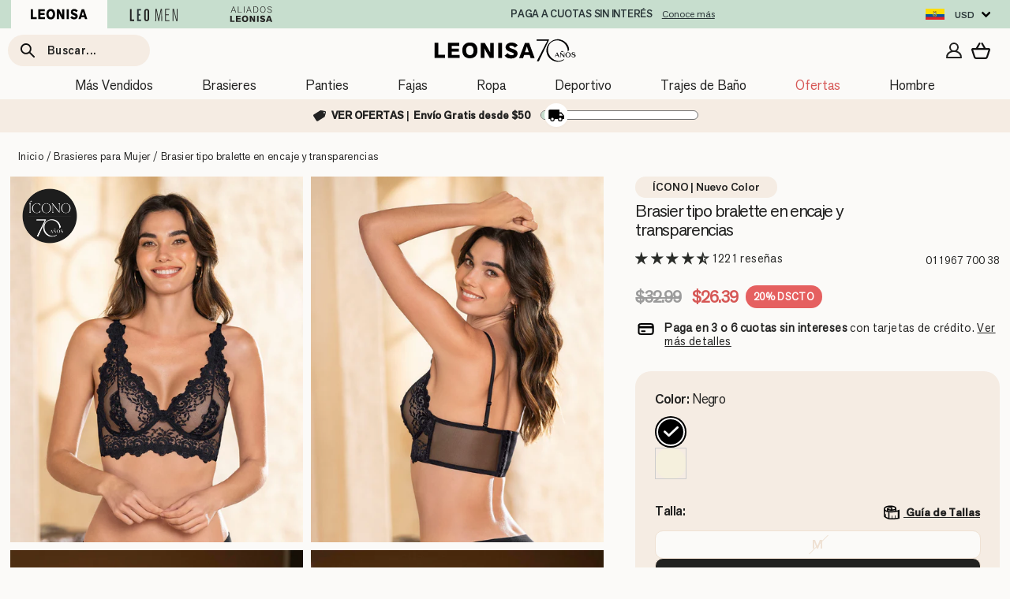

--- FILE ---
content_type: text/css
request_url: https://leonisa.ec/cdn/shop/t/8/assets/dialog.css?v=165670219141561155161753453739
body_size: 219
content:
[data-a11y-dialog-native] .dialog-overlay,.dialog[aria-hidden=true]{display:none}dialog[open]{display:block}.dialog:not([data-a11y-dialog-native]),.dialog-overlay{position:fixed;top:0;left:0;bottom:0;right:0;z-index:999}.dialog-overlayComplete{position:unset;top:calc(50% - 25px);left:calc(50% - 25px);bottom:0;right:0;z-index:30;visibility:hidden}.dialog,.flags-modal .location-heading,.flags-modal .location-heading-icon,.flags-modal .grid{display:flex}.dialog-overlay,dialog::backdrop,.dialog-overlayComplete{background-color:#0003}.dialog-content{background-color:var(--color-bg);margin:auto;z-index:1000;position:relative}.dialog-header{border-bottom:1px solid var(--colorBorder);padding:15px 0}.dialog-header h2{font-family:var(--typeBaseSecondary);font-size:15px;line-height:1;letter-spacing:-.3px;margin:0}dialog.dialog-content{position:fixed;top:50%;left:50%;transform:translate(-50%,-50%);margin:0}@keyframes fade-in{0%{opacity:0}}@keyframes slide-up{0%{transform:translateY(10%)}}.dialog-overlay{animation:fade-in .2s both}.dialog-content{animation:fade-in .4s .2s both,slide-up .4s .2s both}dialog.dialog-content{animation:fade-in .4s .2s both}.dialog-content{padding:15px;padding-top:0!important;max-width:95%;width:95%;height:95%;border-radius:0;overflow-y:auto}.flags-modal .tool-tip__close,#dialog-offers .tool-tip__close{position:absolute;top:9px;right:15px;padding:8px;color:inherit;border-radius:50%;border:1px solid var(--colorBorder);line-height:0}.flags-modal .location-heading{flex-direction:row;align-items:center;gap:8px;margin-bottom:16px;padding-top:16px}.flags-modal .location-heading-label{font-size:14px}.flags-modal .location-heading-label,.flags-modal p{font-family:var(--typeBaseSecondary);margin:0}.flags-modal p.u-textShrink1{margin-top:2px;font-size:9px!important}.flags-modal .location-heading.border-top{border-top:1px solid var(--colorBorder);padding-top:15px}.flags-modal .grid{flex-direction:row;flex-wrap:wrap;gap:15px 22px;margin-bottom:15px}.flags-modal .grid__item{float:none;padding:0;width:auto;min-height:auto;min-width:65px;max-width:65px;margin:0}@media screen and (min-width: 768px){.dialog-header{padding:22px 0}.dialog-header h2{font-size:20px}.dialog-content{padding:45px 45px 5px;padding-top:0!important;max-width:90%;width:750px;height:auto}.flags-modal .tool-tip__close,#dialog-offers .tool-tip__close{top:15px;right:45px;padding:12.5px}.flags-modal .location-heading-label{font-size:16px}.flags-modal p.u-textShrink1{font-size:11px!important}.flags-modal .grid{gap:15px 25px;margin-bottom:20px}.flags-modal .grid__item{min-width:70px;max-width:70px}}.dialog-close{position:absolute;top:.5em;right:.5em;border:0;padding:0;background-color:transparent;font-weight:700;font-size:1.8em;width:1.2em;height:1.2em;text-align:center;cursor:pointer;transition:.15s}@media screen and (min-width: 700px){.dialog-close{top:.4em;right:.5em}}
/*# sourceMappingURL=/cdn/shop/t/8/assets/dialog.css.map?v=165670219141561155161753453739 */


--- FILE ---
content_type: text/css
request_url: https://leonisa.ec/cdn/shop/t/8/assets/theme.css?v=5417266892988105841767618494
body_size: 65135
content:
/** Shopify CDN: Minification failed

Line 20115:7 Expected ":"

**/
@charset "UTF-8";
:root{
  --colorBtnPrimary:#222221;
  --colorBtnPrimaryLight:#3c3c3a;
  --colorBtnPrimaryDim:#151514;
  --colorBtnPrimaryText:#ffffff;
  --colorBtnAction:#222221;
  --colorBtnActionLight:#3c3c3a;
  --colorBtnActionDim:#151514;
  --colorBtnActionText:#ffffff;
  --colorCartDot:#0197a1;

  --colorLink:#222221;

  --colorTextBody:#222221;
  --colorPrice:#222221;
  --colorTextSavings:#d65755;
  --colorSaleTag: #e56060;
  --colorSaleTagText:#ffffff;
  --colorNewTag:#fbfaf8;
  --colorNewTagText:#222221;
  --colorBestTag:#fbfaf8;
  --colorBestTagText:#222221;
  --colorPDPTag:#f5ece3;
  --colorPDPTagText:#222221;
  --colorDiscover:#efe1d3;

  --colorBody:#fbfaf8;
  --colorBodyDim:#f2eee8;

  --colorFooter:#f5ece3;
  --colorFooterText:#222221;
  --colorFooterInput:#efe1d3;

  --colorCollectionButton:#f5ece3;

  --colorBorder:#efe1d3;

  --colorNav:#fbfaf8;
  --colorNavText:#222221;
  --colorAnnouncement:#c7dece;
  --colorAnnouncementText:#222221;
  --colorAnnouncementBorder:#c7dece;
  --colorOfferBarBG:#f5ece3;
  --colorShippGrad1:#c7dece;
  --colorShippGrad2:#c7dece;
  --colorShippGradFull:#c7dece;

  --colorHeroText:#ffffff;

  --colorModalBg:#222221;

  --colorImageOverlay:#222221;
  --colorImageOverlayOpacity:0.1;
  --colorImageOverlayTextShadow:0.2;

  --colorSmallImageBg:#ffffff;
  --colorLargeImageBg:#222221;
  --colorGridOverlay:#2c2a29;
  --colorGridOverlayOpacity:0.1;

  --colorDrawers:#ffffff;
  --colorDrawersDim:#eedfd0;
  --colorDrawerBorder:#efe1d3;
  --colorDrawerText:#222221;
  --colorDrawerTextDark:#000000;
  --colorDrawerButton:#222221;
  --colorDrawerButtonText:#ffffff;

  --colorFilterButton:#f5ece3;
  --colorFilterButtonText:#2c2a29;
  --colorFilterButtonHov:#efe1d3;

  --grid-gutter:17px;
  --drawer-gutter:20px;
  --color-body-text:#222221;
  --color-body:#fbfaf8;
  --color-bg:#fbfaf8;
  --page-max-width: 1450px;
  --hamburger-menu-width: 540px;
}

@media only screen and (min-width: 768px){
  :root{
    --grid-gutter:22px;
    --drawer-gutter:30px;
  }
}

@keyframes spin{
  0%{
    transform:rotate(0deg);
  }

  to{
    transform:rotate(360deg);
  }
}

@keyframes preloading{
  0%{   transform-origin:0% 50%; transform:scaleX(0); opacity:0; }
  40%{  transform-origin:0% 50%; transform:scaleX(1); opacity:1; }
  41%{  transform-origin:100% 50%; transform:scaleX(1); opacity:1; }
  to{ transform-origin:100% 50%; transform:scaleX(0); opacity:1; }
}

@keyframes slideshowBars{
  0%{ transform:translateX(-100%); }
  to{ transform:translateX(0); }
}

@keyframes grid-product__loading{
  0%{ opacity:1; }
  60%{ opacity:0; }
  to{ opacity:1; }
}

@keyframes shine{
  to{
    left:-200%;
  }
}

@keyframes overlay-on{
  0%{ opacity:0; }
  to{ opacity:0.6; }
}

@keyframes overlay-off{
  0%{ opacity:0.6; }
  to{ opacity:0; }
}

@keyframes full-overlay-on{
  0%{ opacity:0; }
  to{ opacity:1; }
}

@keyframes full-overlay-off{
  0%{ opacity:1; }
  to{ opacity:0; }
}

@keyframes modal-open{
  0%{
    transform:translateX(100%);
  }
  to{
    transform:translateX(0);
  }
}

@keyframes modal-closing{
  0%{
    transform:translateX(0);
  }
  to{
    transform:translateX(100%);
  }
}

@keyframes rise-up{
  0%{
    opacity:1;
    transform:translateY(120%);
  }
  to{
    opacity:1;
    transform:translateY(0%);
  }
}

@keyframes rise-up-out{
  0%{
    opacity:1;
    transform:translateY(0%);
  }
  to{
    opacity:1;
    transform:translateY(-120%);
  }
}

@keyframes rise-down{
  0%{
    opacity:1;
    transform:translateY(-100%);
  }
  to{
    opacity:1;
    transform:translateY(0%);
  }
}

@keyframes fade-in{
  0%{
    opacity:0;
  }
  to{
    opacity:1;
  }
}

@keyframes fade-out{
  0%{
    opacity:1;
  }
  to{
    opacity:0;
  }
}

@keyframes zoom-fade{
  0%{
    opacity:0;
    transform:scale(1.3);
  }
  to{
    opacity:1;
    transform:scale(1);
  }
}

@keyframes placeholder-shimmer{
  0%{
    background-position:-150% 0;
  }
  to{
    background-position:150% 0;
  }
}

@keyframes from-left {
  0%{
    transform:translateX(-100%);
  }
  to{
    transform:translateX(0);
  }
}

@keyframes to-right {
  0%{
    transform:translateX(0);
  }
  to{
    transform:translateX(-100%);
  }
}

.flickity-enabled, .flickity-viewport{position:relative;}

.flickity-enabled:focus{outline:none;}

.flickity-viewport{
  overflow:hidden;
  height:100%;
}

.flickity-slider{
  position:absolute;
  width:100%;
  height:100%;
}

.flickity-enabled.is-draggable{
  -webkit-user-select:none;
          user-select:none;
}

.flickity-enabled.is-draggable .flickity-viewport{
  cursor:move;
  cursor:grab;
}

.flickity-enabled.is-draggable .flickity-viewport.is-pointer-down{
  cursor:grabbing;
}

.flickity-button{
  position:absolute;
  border:none;
  color:#222221;
  color:var(--colorTextBody);
  background-color:#fbfaf8;
  background-color:#fff;
  border-radius:50%
}

.product-slideshow .flickity-button{
  background-color: unset;
}

.hero .flickity-button{
    color:#222221;
    color:var(--colorTextBody);
    background-color:#fbfaf8;
    background-color:#fff;
    box-shadow:0 5px 5px rgba(0, 0, 0, 0.1)
}

.flickity-button:hover{
  cursor:pointer;
  opacity:1;
}

.flickity-button:disabled{
  cursor:auto;
  pointer-events:none;
  opacity: 1 !Important;
}

.flickity-prev-next-button{
  top:50%;
  width:44px;
  height:44px;
  transform:translateY(-50%)
}

@media only screen and (max-width: 767px){
.flickity-prev-next-button{
    width:33px;
    height:33px
}
  }

.flickity-prev-next-button:hover{
  transform:translateY(-50%) scale(1.12);
}

.flickity-prev-next-button:active{
  transform:translateY(-50%) scale(1);
  transition:transform 0.05s ease-out;
}

.flickity-previous{ left:77px; }

.flickity-next{ right:77px; }

.flickity-rtl .flickity-previous{
  left:auto;
  right:77px;
}

.flickity-rtl .flickity-next{
  right:auto;
  left:77px;
}

.flickity-button-icon{
  position: absolute;
  left: 50%;
  top: 50%;
  width: 35%;
  height: 35%;
  fill: currentColor;
  transform: translate(-50%, -50%);
}

.flickity-page-dots{
  position:absolute;
  width:100%;
  bottom:-25px;
  padding:0;
  margin:0;
  list-style:none;
  text-align:center;
  line-height:1;
  color:currentColor
}

.home-slide .flickity-page-dots {
  width:100%;
  padding: 0 13px;
}

@media screen and (min-width: 768px) {
  .home-slide .flickity-page-dots {
    width: 100%;
    margin: auto;
    padding: 0 4.5%;
  }
}

@media only screen and (max-width: 767px) {
  .home-slide .flickity-page-dots {
    width:100%;
  }
  .index-featured-collection .flickity-page-dots {
    width:100%;
    margin: 0 auto;
  }
}

.hero .flickity-page-dots{
    bottom:20px;
    color:#fff
}

.flickity-rtl .flickity-page-dots{direction:rtl;}

.flickity-page-dots .dot{
  display:inline-block;
  vertical-align:middle;
  width:6px;
  height:6px;
  margin:0 5px;
  border-radius:100%;
  cursor:pointer;
  background-color:currentColor;
  opacity:0.4
}

.flickity-page-dots .dot:hover{
  opacity:0.6;
}

.flickity-page-dots .dot.is-selected{
  opacity:1;
  background-color:currentColor;
  width:9px;
  height:9px;
}

.flickity-enabled.is-fade .flickity-slider>*{
  pointer-events:none;
  z-index:0;
}

.flickity-enabled.is-fade .flickity-slider>.is-selected{
  pointer-events:auto;
  z-index:1;
}

.hero[data-arrows=true]{
  overflow:visible;
  z-index:5
}

.hero[data-arrows=true] .flickity-prev-next-button{
  top:auto;
  bottom:-20px;
  transform:none;
}

.hero[data-arrows=true] .flickity-prev-next-button:hover{
  transform:scale(1.12);
}

.hero[data-arrows=true] .flickity-prev-next-button:active{
  transform:scale(1);
}

.hero[data-arrows=true] .flickity-previous{
  left:auto;
  right:90px;
}

.hero[data-arrows=true] .flickity-next{
  right:40px;
}

.hero[data-arrows=true].flickity-rtl .flickity-previous{
  right:auto;
  left:90px;
}

.hero[data-arrows=true].flickity-rtl .flickity-next{
  right:auto;
  left:40px;
}

@media only screen and (max-width: 767px){
  .hero[data-arrows=true] .flickity-prev-next-button{
    bottom:-16px;
  }
  .hero[data-arrows=true] .flickity-previous{
    right:60px;
  }
  .hero[data-arrows=true] .flickity-next{
    right:20px;
  }
  .hero[data-arrows=true].flickity-rtl .flickity-previous{
    left:60px;
  }
  .hero[data-arrows=true].flickity-rtl .flickity-next{
    left:20px;
  }
}

[data-bars=true].hero .flickity-page-dots{
  bottom:0;
  height:6px;
  line-height:6px;
  z-index:6;
}

[data-bars=true] .flickity-page-dots .dot{
  position:relative;
  border-radius:0;
  width:120px;
  height:6px;
  border:0;
  opacity:1;
  vertical-align:top;
  background:none;
  overflow:hidden
}

@media only screen and (max-width: 767px){

[data-bars=true] .flickity-page-dots .dot{
    width:45px
  }
}

[data-bars=true] .flickity-page-dots .dot:after,[data-bars=true] .flickity-page-dots .dot:before{
  content:"";
  display:block;
  position:absolute;
  left:0;
  height:100%;
  width:100%;
  background-color:currentColor;
}

[data-bars=true] .flickity-page-dots .dot:before{
  opacity:0.4;
}

[data-bars=true] .flickity-page-dots .dot:hover:before{
  opacity:0.6;
}

[data-bars=true] .flickity-page-dots .dot:after{
  transform:translateX(-100%);
  transition:none;
}

[data-bars=true] .flickity-page-dots .dot.is-selected:after{
  animation:slideshowBars 0s linear forwards;
}

.noUi-target,.noUi-target *{
  -webkit-touch-callout:none;
  -webkit-tap-highlight-color:rgba(0, 0, 0, 0);
  -webkit-user-select:none;
  touch-action:none;
  user-select:none;
  box-sizing:border-box;
}

.noUi-target{
  position:relative;
}

.noUi-base,.noUi-connects{
  width:100%;
  height:100%;
  position:relative;
  z-index:1;
}

.noUi-connects{
  overflow:hidden;
  z-index:0;
}

.noUi-connect,.noUi-origin{
  will-change:transform;
  position:absolute;
  z-index:1;
  top:0;
  right:0;
  -ms-transform-origin:0 0;
  -webkit-transform-origin:0 0;
  -webkit-transform-style:preserve-3d;
  transform-origin:0 0;
  transform-style:flat;
}

.noUi-connect{
  height:100%;
  width:100%;
 }

.noUi-origin{
  height:10%;
  width:10%;
 }

.noUi-txt-dir-rtl.noUi-horizontal .noUi-origin{
  left:0;
  right:auto;
 }

.noUi-vertical .noUi-origin{
  width:0;
 }

.noUi-horizontal .noUi-origin{
  height:0;
 }

.noUi-handle{
  -webkit-backface-visibility:hidden;
  backface-visibility:hidden;
  position:absolute;
 }

.noUi-touch-area{
  height:100%;
  width:100%;
 }

.noUi-state-tap .noUi-connect,.noUi-state-tap .noUi-origin{
  transition:transform 0.3s;
 }

.noUi-state-drag *{
  cursor:inherit !important;
 }

.noUi-horizontal{
  height:18px;
 }

.noUi-horizontal .noUi-handle{
  width:34px;
  height:28px;
  right:-17px;
  top:-6px;
 }

.noUi-vertical{
  width:18px;
 }

.noUi-vertical .noUi-handle{
  width:28px;
  height:34px;
  right:-6px;
  top:-17px;
 }

.noUi-txt-dir-rtl.noUi-horizontal .noUi-handle{
  left:-17px;
  right:auto;
 }

.noUi-target{
  background:#fafafa;
  border-radius:4px;
  border:1px solid #d3d3d3;
  box-shadow:inset 0 1px 1px #f0f0f0,0 3px 6px -5px #bbb;
 }

.noUi-connects{
  border-radius:3px;
 }

.noUi-connect{
   background:#3fb8af;
 }

.noUi-draggable{
  cursor:ew-resize;
 }

.noUi-vertical .noUi-draggable{
  cursor:ns-resize;
 }

.noUi-handle{
  border:1px solid #d9d9d9;
  border-radius:3px;
  background:#fff;
  cursor:default;
  box-shadow:inset 0 0 1px #fff,inset 0 1px 7px #ebebeb,0 3px 6px -3px #bbb;
 }

.noUi-active{
  box-shadow:inset 0 0 1px #fff,inset 0 1px 7px #ddd,0 3px 6px -3px #bbb;
 }

.noUi-handle:after,.noUi-handle:before{
  content:"";
  display:block;
  position:absolute;
  height:14px;
  width:1px;
  background:#e8e7e6;
  left:14px;
  top:6px;
 }

.noUi-handle:after{
   left:17px;
 }

.noUi-vertical .noUi-handle:after,.noUi-vertical .noUi-handle:before{
   width:14px;
   height:1px;
   left:6px;
   top:14px;
 }

.noUi-vertical .noUi-handle:after{
   top:17px;
 }

[disabled] .noUi-connect{
   background:#b8b8b8;
 }

[disabled].noUi-handle,[disabled] .noUi-handle,[disabled].noUi-target{
   cursor:not-allowed;
 }

.noUi-pips,.noUi-pips *{
   box-sizing:border-box;
 }

.noUi-pips{
   position:absolute;
   color:#999;
 }

.noUi-value{
   position:absolute;
   white-space:nowrap;
   text-align:center;
 }

.noUi-value-sub{
   color:#ccc;
   font-size:10px;
 }

.noUi-marker{
   position:absolute;
   background:#ccc;
 }

.noUi-marker-sub{
   background:#aaa;
 }

.noUi-marker-large{
   background:#aaa;
 }

.noUi-pips-horizontal{
   padding:10px 0;
   height:80px;
   top:100%;
   left:0;
   width:100%;
 }

.noUi-value-horizontal{
   transform:translate(-50%, 50%);
 }

.noUi-rtl .noUi-value-horizontal{
   transform:translate(50%, 50%);
 }

.noUi-marker-horizontal.noUi-marker{
   margin-left:-1px;
   width:2px;
   height:5px;
 }

.noUi-marker-horizontal.noUi-marker-sub{
   height:10px;
 }

.noUi-marker-horizontal.noUi-marker-large{
   height:15px;
 }

.noUi-pips-vertical{
   padding:0 10px;
   height:100%;
   top:0;
   left:100%;
 }

.noUi-value-vertical{
   transform:translateY(-50%);
   padding-left:25px;
 }

.noUi-rtl .noUi-value-vertical{
   transform:translateY(50%);
 }

.noUi-marker-vertical.noUi-marker{
   width:5px;
   height:2px;
   margin-top:-1px;
 }

.noUi-marker-vertical.noUi-marker-sub{
   width:10px;
 }

.noUi-marker-vertical.noUi-marker-large{
   width:15px;
 }

.noUi-tooltip{
   display:block;
   position:absolute;
   border:1px solid #d9d9d9;
   border-radius:3px;
   background:#fff;
   color:#000;
   padding:5px;
   text-align:center;
   white-space:nowrap;
 }

.noUi-horizontal .noUi-tooltip{
   transform:translate(-50%);
   left:50%;
   bottom:120%;
 }

.noUi-vertical .noUi-tooltip{
   transform:translateY(-50%);
   top:50%;
   right:120%;
 }

.noUi-horizontal .noUi-origin>.noUi-tooltip{
   transform:translate(50%);
   left:auto;
   bottom:10px;
 }

.noUi-vertical .noUi-origin>.noUi-tooltip{
   transform:translateY(-18px);
   top:auto;
   right:28px;
 }

tool-tip{
  display:none;
}

/* Size guide lightbox */
tool-tip[data-tool-tip-open=true]{
  display:flex;
  justify-content:center;
  align-items:center;
  z-index:99999;
  position:fixed;
  top:0;
  left:0;
  width:100%;
  height:100%
}

tool-tip[data-tool-tip-open=true]:before{
  content:"";
  position:fixed;
  top:0;
  left:0;
  width:100%;
  height:100%;
  background-color:#e0e0e0;
  background-color:#222221;
  background-color:rgba(0, 0, 0 ,0.25)!important;
  animation: overlay-on 0.3s forwards;
  cursor:pointer;
}

tool-tip[data-tool-tip-open=true].closing:before{
  animation: overlay-off 0.5s forwards;
}

tool-tip[data-tool-tip-open=false] .tool-tip__inner {
  animation:modal-closing 0.5s forwards;
  opacity:0
}

tool-tip[data-tool-tip-open=true] .tool-tip__inner{
  animation:modal-open 0.5s forwards;
  display:block;
  position:fixed;
  background-color:var(--colorBody);
  box-shadow:0 10px 20px rgba(0, 0, 0, 0.0902);
  padding:30px;
  max-width:625px;
  height: 100%;
}

tool-tip[data-tool-tip-open=true].closing .tool-tip__inner {
  animation: modal-closing 0.5s forwards;
}

@media only screen and (max-width: 767px){
  tool-tip[data-tool-tip-open=true] .tool-tip__inner{
    width: 100%;
    height: 100%;
    max-width: 100%;
    top: 0px;
  }
}
  
.tool-tip__content{
  overflow:auto;
  max-height:100%;
  padding-right: 44px;
}

.tool-tip__content h3.u-textGreen{
  font-family: var(--typeBaseSecondary);
  font-size: 14px;
  color:var(--color-body-text)!important;
  letter-spacing: -0.3px;
}

.tool-tip__content p,
.tool-tip__content span{
  font-size: 11px;
  line-height: 13px;
}

@media only screen and (min-width:768px){
  .tool-tip__content h3.u-textGreen{
    font-size: 21.6px;
    letter-spacing: -0.3px;
  }

  .tool-tip__content{
    font-size: 16px;
  }

  .tool-tip__content p,
  .tool-tip__content span{
    font-size: 16px;
    line-height:18px;
  }
}

/* Language Selector close */
.tool-tip__close{
  position:absolute;
  top: 25px;
  right: 45px;
  padding: 12.5px;
  color: inherit;
  border-radius: 50%;
  border: 1px solid var(--colorBorder);
  line-height: 0;
}

.tool-tip__close .icon{
  width:10px;
  height:10px;
}

/* Desktop */
@media screen and (min-width: 768px){
  .tool-tip__close .icon{
    width:15px;
    height:15px;
  }
}

.tool-tip-trigger{
  cursor:pointer;
  background:none;
  border:0;
}

.tool-tip-trigger .icon{
  width:15px;
  height:15px;
}

.tool-tip-trigger__title{
  display:inline-block;
  text-decoration:underline;
  text-underline-offset:2px;
  font-size: calc(var(--typeBaseSize)*0.88);
}

.tool-tip-trigger__content{
  display:none !important;
}

.countdown-wrapper{
  position:relative;
}

.countdown__background-image-wrapper{
  width:100%;
  height:100%;
  position:absolute;
}

.countdown__background-image{
  background-size:cover;
  width:100%;
  height:100%;
  background-position:var(--countdown-background-image-position);
}

.countdown__mobile-image-wrapper{
  width:100%;
  height:100%;
  position:absolute;
}

.countdown__mobile-image{
  height:100%;
  -o-object-fit:cover;
     object-fit:cover;
}

.countdown-layout--banner .countdown__content{
    padding:2rem
  }

@media only screen and (min-width: 768px){

.countdown-layout--banner .countdown__content{
  display:flex;
  flex-wrap:nowrap;
  flex-direction:row;
  justify-content:space-around;
  grid-gap:1rem;
  gap:1rem;
  padding:1.6rem 2rem
}
}

.countdown-layout--banner.countdown-blocks--2.page-width .countdown__content{
  justify-content:space-around;
}

.countdown-layout--banner.countdown-blocks--2 .countdown__content{
  justify-content:center;
}

@media only screen and (min-width: 768px){
.countdown-layout--banner .countdown__block{
    width:33%
  }
}

.countdown__content{
  width:100%;
  height:auto;
  display:flex;
  flex-direction:column;
  align-items:center;
  justify-content:center;
  padding:5rem 2rem;
  text-align:center
}

.page-width .countdown__content{
  position:relative
}

@media only screen and (min-width: 768px){
.countdown-layout--hero .countdown__content{
  height:100vh
  }
}

.countdown__block{
  width:100%;
  margin:1rem auto;
  z-index:3;
}

.countdown__block--content{
  display:flex;
  flex-direction:column;
  justify-content:center;
  align-items:center
}

.countdown__block--content .countdown__block--button{
  width:100%;
  margin:0;
}

.countdown__text-wrapper{
  display:flex;
  flex-direction:column;
  justify-content:center
}

@media only screen and (min-width: 768px){
.countdown-blocks--2.countdown-layout--banner .countdown__block--content, .countdown-blocks--2.countdown-layout--banner .countdown__block--timer, .countdown-blocks--2.countdown-layout--banner .countdown__block--button.button-block-active, .countdown-layout--hero .countdown__text-wrapper {
    width:50%
  }
}

.countdown__text-wrapper--content-alignment-left{
  text-align:left;
}

.countdown__text-wrapper--content-alignment-right{
  text-align:right;
}

.countdown__display{
  display:flex;
  justify-content:center;
}

.countdown__display--visible+.countdown__timer-message--visible{
  margin-top:1.5rem;
}

.countdown__display--hidden{
  visibility:hidden;
  opacity:0;
  width:0;
  height:0;
  margin:0;
  transition:opacity 3s ease-out;
}

.countdown__display-block{
  display:flex;
  flex-wrap:wrap;
  flex-direction:column;
  align-content:center;
  border-right:1px solid;
  padding:0 1rem
}

.countdown__display-block h2{
  margin-bottom:16px
}

@media only screen and (min-width: 768px){
.countdown__display-block h2{
    margin-bottom:4px
  }
}

.countdown__display-block span{
  font-size:0.6rem;
  letter-spacing:1.7px;
}

@media only screen and (min-width: 768px){
.countdown__display-block span{
    font-size:0.75rem;
  }
}

.countdown__display-block:last-child{
  border-right:none;
}

.countdown__timer-message{
  opacity:0;
  visibility:hidden;
  margin:0;
  height:0;
}

.countdown__timer-message--visible{
  opacity:1;
  visibility:visible;
  transition:opacity 1s ease-in;
  height:auto;
}

.countdown__block--hidden{
  opacity:0;
  visibility:hidden;
  margin:0;
  transition:opacity 1s ease-out;
  width:0 !important;
}

.countdown__overlay:after{
  content:"";
  position:absolute;
  width:100%;
  height:100%;
  top:0;
  left:0;
  right:0;
  bottom:0;
  z-index:2;
  background-color:var(--countdown-overlay-rgba);
}

.hotspots-section .hotspots-wrapper{
  display:flex;
  flex-wrap:wrap
}

.hotspots-section .hotspots-wrapper.is-reverse{
  flex-direction:row-reverse;
}

.hotspots__title{
  width:100%;
  padding-top:1.5rem;
}

.hotspots{
  position:relative;
  width:70%
}

@media only screen and (max-width: 767px){
  .hotspots-section .index-section{
    margin-bottom:10px
  }
  .hotspots{
    width:100%
  }
}

.hotspots .grid__image-ratio img{
  opacity:1;
  position:absolute;
  top:0;
  left:0;
  width:100%;
  height:100%;
  -o-object-fit:cover;
      object-fit:cover;
}

[data-animate_images=true] .hotspots .grid__image-ratio img{
  opacity:1
}

.hotspots__buttons{
  position:absolute;
  top:0;
  left:0;
  width:100%;
  height:100%;
}

.hotspot__button{
  padding:10px;
  border-radius:50%;
  position:absolute;
  line-height:0;
  transform:translate(-50%, -50%)
}

@media only screen and (max-width: 767px){
  .hotspot__button{
    padding:6px
  }
}

.hotspot__button:hover .hotspot__button-content{
  opacity:1;
  visibility:visible;
  pointer-events:auto;
}

.hotspot__button-content{
  color:#222221;
  color:var(--colorTextBody);
  background-color:#fbfaf8;
  background-color:var(--colorBody);
  opacity:0;
  visibility:hidden;
  pointer-events:none;
  padding:1rem;
  position:absolute;
  top:calc(100% + 1rem);
  left:50%;
  transform:translateX(-50%);
  transition:opacity 0.3s ease-in-out;
  min-width:5rem;
  border-radius:5px;
  box-shadow:3px 3px 10px 3px rgba(0, 0, 0, 0.2)
}

.hotspot__button-content p,.hotspot__button-content span{
  white-space:nowrap;
  margin-bottom:0
}

.hotspot__button-content:before{
  position:absolute;
  top:-10px;
  left:50%;
  content:"";
  width:0px;
  height:0px;
  border-style:solid;
  border-width:0 5px 10px 5px;
  transform:translateX(-50%);
  border-color:transparent transparent #fbfaf8 transparent;
  border-color:transparent transparent var(--colorBody) transparent;
}

.hotspot__button-content .content__prices{
  display:flex;
  flex-wrap:nowrap;
}

.hotspots__content{
  width:30%;
  padding:24px;
  display:flex;
  align-items:center
}

.page-width .hotspots__content{
  padding-right:0;
  padding-left:40px;
}

.page-width.is-reverse .hotspots__content{
  padding-left:0;
  padding-right:40px
}

.hotspot-content__block{
  display:none;
  max-height:0;
  width:100%;
  animation:fade-in .5s ease 0s forwards;
  position:sticky;
  top:0
}

.hotspot-content__block.is-active{
  display:block;
  max-height:none;
}

.hotspot-content__block .grid-product__image-wrap{
  margin:0;
}

.hotspot-content__block .grid__item{
  display:block;
  float:none;
  padding:0;
}

.hotspot-content__block .grid-product__tags{
  margin-left:0;
}

.hotspot-content__block .grid-item__meta,.hotspot-content__block .grid-product__meta{
  padding-top:10px
}

@media only screen and (max-width: 767px){
  .page-width .hotspots__content{
    padding-left:0
  }
  .page-width.is-reverse .hotspots__content{
    padding-right:20px
  }
  .hotspots__content{
    width:100%;
    padding:1rem 20px 0
  }
  .hotspot-content__block{
    align-items:center;
    position:relative;
    padding-top:0
  }
  .hotspot-content__block .grid-product__tag{
    right:auto;
    left:0
  }
  .hotspot-content__block .grid-item__meta,.hotspot-content__block .grid-product__meta{
    display:flex;
    justify-content:center;
    flex-direction:column;
    flex-wrap:wrap;
    padding-left:10px;
    padding-top:0;
    text-align:left
  }
  
  .hotspot-content__block .grid-item__meta .grid-item__meta-main,.hotspot-content__block .grid-item__meta .grid-item__meta-secondary,.hotspot-content__block .grid-product__meta .grid-item__meta-main,.hotspot-content__block .grid-product__meta .grid-item__meta-secondary{
    width:100%;
    flex:none;
  }
  .hotspot-content__block .grid-product{
    padding-right:0;
    padding-left:0;
  }

  .hotspot-content__block .quick-add-btn{
    display:none;
  }

  .hotspot-content__block .grid-item__link,.hotspot-content__block .grid-product__link{
    display:flex;
    flex-wrap:nowrap;
  }

  .hotspot-content__block .grid-product__image-mask,.hotspot-content__block .grid-product__image-wrap,.hotspot-content__block .product-slider{
    width:30%;
  }

  .hotspot-content__block .grid-product__actions{
    right:auto;
    left:10px;
    top:10px;
  }
}

.hotspot-content__block .modal .grid__item{
  float:left;
}

image-compare{
  position:relative;
  display:block;
  width:100%;
  background:#222;
  overflow:hidden;
}

.comparison__draggable{
  position:absolute;
  top:0;
  height:100%;
  width:50%;
  overflow:hidden;
}

.comparison__image{
  width:100%;
  height:100%;
  max-width:none;
  -o-object-fit:cover;
  object-fit:cover;
  display:block;
  -webkit-user-select:none;
  user-select:none;
}

.comparison__button{
  width:64px;
  height:64px;
  position:absolute;
  border-radius:50%;
  left:50%;
  top:50%;
  transform:translate(-32px, -50%);
  border:0;
  cursor:pointer;
  z-index:3;
  display:flex;
  flex-wrap:nowrap;
  justify-content:center;
  align-items:center;
  border:3px solid #fff
}

.comparison--style-minimal .comparison__button{
    border:0;
    background:transparent;
    width:auto;
    transform:translate(-56px, -50%)
}

.comparison--style-minimal .comparison__button svg{
  margin:0 20px
}

@supports (-webkit-touch-callout:none){
.comparison--style-minimal .comparison__button svg{
    position:absolute
}

.comparison--style-minimal .comparison__button svg.icon-chevron-left{
  left:2px;
  width:9px;
}

.comparison--style-minimal .comparison__button svg.icon-chevron-right{
  right:2px;
  width:9px;
}
}

@media only screen and (max-width: 767px){
.comparison--style-classic .comparison__button{
  width:48px;
  height:48px;
  transform:translate(-24px, -50%)
}
}

.comparison__button svg{
  width:12px;
  height:auto;
  pointer-events:none;
  margin:0 5px;
}

.comparison__button:before{
  content:"";
  width:2px;
  position:absolute;
  background-color:#fff !important;
}

.comparison__button:after{
  content:"";
  width:2px;
  height:50%;
  position:absolute;
  bottom:0%;
  left:50%;
  transform:translate(-50%);
  background-color:#fff !important;
}
*,:after,:before,input{
  box-sizing:border-box;
}

body,html{
  padding:0;
  margin:0;
}

article,aside,details,figcaption,figure,footer,header,hgroup,main,nav,section,summary{
  display:block;
}

audio,canvas,progress,video{
  display:inline-block;
  vertical-align:baseline;
}

input[type=number]::-webkit-inner-spin-button,input[type=number]::-webkit-outer-spin-button{
  height:auto;
}

input[type=search]::-webkit-search-cancel-button,input[type=search]::-webkit-search-decoration{
  -webkit-appearance:none;
}

.grid:after{content:"";display:table;clear:both;}

.grid{
  list-style:none;
  margin:0;
  padding:0;
}

.grid--small .grid__item{
    padding-left:10px;
}

.grid__item{
  float:left;
  padding-left:22px;
  width:100%;
  min-height:1px
}

@media only screen and (max-width: 767px){
  .grid__item{
    padding-left:0;
  }

  html[dir=rtl] .grid__item{
    padding-left:0;
    padding-right:17px
  }
}

html[dir=rtl] .grid__item{
  float:right;
  padding-left:0;
  padding-right:22px
}

.grid--no-gutters{
  margin-left:0
}

.grid--no-gutters .grid__item{
  padding-left:0;
}

.grid--flush-bottom{
  margin-bottom:-22px;
  overflow:auto
}

.grid--flush-bottom>.grid__item{
  margin-bottom:22px;
}

.grid--center{
  text-align:center
}

.grid--center .grid__item{
  float:none;
  display:inline-block;
  vertical-align:top;
  text-align:left
}

html[dir=rtl] .grid--center .grid__item{
  text-align:right
}

.grid--full{
  margin-left:0
}

.grid--full>.grid__item{
  padding-left:0;
}

@media only screen and (min-width: 768px){
  .grid--table-large{
    display:table;
    width:100%;
    table-layout:fixed
  }
  .grid--table-large>.grid__item{
    display:table-cell;
    vertical-align:middle;
    float:none;
  }
}

@media only screen and (max-width: 767px){
  .small--grid--flush{
    margin-left:-2px
  }
  .page-width .small--grid--flush{
    margin-left:-17px;
    margin-right:-15px
  }
  .small--grid--flush>.grid__item{
    padding-left:2px;
  }
}

.one-whole{width:100%;}
.one-half{width:50%;}
.one-third{width:33.33333%;}
.two-thirds{width:66.66667%;}
.one-quarter{width:25%;}
.two-quarters{width:50%;}
.three-quarters{width:75%;}
.one-fifth{width:20%;}
.two-fifths{width:40%;}
.three-fifths{width:60%;}
.four-fifths{width:80%;}
.one-sixth{width:16.66667%;}
.two-sixths{width:33.33333%;}
.three-sixths{width:50%;}
.four-sixths{width:66.66667%;}
.five-sixths{width:83.33333%;}

@media only screen and (max-width: 767px){.small--one-whole{width:100%;}.small--one-half{width:50%;}.small--one-third{width:33.33333%;}.small--two-thirds{width:66.66667%;}.grid--uniform .small--one-half:nth-of-type(odd),.grid--uniform .small--one-third:nth-of-type(3n+1){clear:both;}.small--one-quarter{width:25%;}.small--two-quarters{width:50%;}.small--three-quarters{width:75%;}.grid--uniform .small--one-quarter:nth-of-type(4n+1){clear:both;}.small--one-fifth{width:20%;}.small--two-fifths{width:40%;}.small--three-fifths{width:60%;}.small--four-fifths{width:80%;}.grid--uniform .small--one-fifth:nth-of-type(5n+1){clear:both;}.small--one-sixth{width:16.66667%;}.small--two-sixths{width:33.33333%;}.small--three-sixths{width:50%;}.small--four-sixths{width:66.66667%;}.small--five-sixths{width:83.33333%;}.grid--uniform .small--one-sixth:nth-of-type(6n+1),.grid--uniform .small--three-sixths:nth-of-type(odd),.grid--uniform .small--two-sixths:nth-of-type(3n+1){clear:both;}}

@media only screen and (min-width: 768px){.small-up--hide { display: none !important; } .medium-up--one-whole{width:100%;}.medium-up--one-half{width:50%;}.medium-up--one-third{width:33.33333%;}.medium-up--two-thirds{width:66.66667%;}.grid--uniform .medium-up--one-half:nth-of-type(odd),.grid--uniform .medium-up--one-third:nth-of-type(3n+1){clear:both;}.medium-up--one-quarter{width:25%;}.medium-up--two-quarters{width:50%;}.medium-up--three-quarters{width:75%;}.grid--uniform .medium-up--one-quarter:nth-of-type(4n+1){clear:both;}.medium-up--one-fifth{width:20%;}.medium-up--two-fifths{width:40%;}.medium-up--three-fifths{width:60%;}.medium-up--four-fifths{width:80%;}.grid--uniform .medium-up--one-fifth:nth-of-type(5n+1){clear:both;}.medium-up--one-sixth{width:16.66667%;}.medium-up--two-sixths{width:33.33333%;}.medium-up--three-sixths{width:50%;}.medium-up--four-sixths{width:66.66667%;}.medium-up--five-sixths{width:83.33333%;}.grid--uniform .medium-up--one-sixth:nth-of-type(6n+1),.grid--uniform .medium-up--three-sixths:nth-of-type(odd),.grid--uniform .medium-up--two-sixths:nth-of-type(3n+1){clear:both;}}

@media only screen and (min-width: 1390px){.large-up--one-whole{width:100%;}.large-up--one-half{width:50%;}.large-up--one-third{width:33.33333%;}.large-up--two-thirds{width:66.66667%;}.grid--uniform .large-up--one-half:nth-of-type(odd),.grid--uniform .large-up--one-third:nth-of-type(3n+1){clear:both;}.large-up--one-quarter{width:25%;}.large-up--two-quarters{width:50%;}.large-up--three-quarters{width:75%;}.grid--uniform .large-up--one-quarter:nth-of-type(4n+1){clear:both;}.large-up--one-fifth{width:20%;}.large-up--two-fifths{width:40%;}.large-up--three-fifths{width:60%;}.large-up--four-fifths{width:80%;}.grid--uniform .large-up--one-fifth:nth-of-type(5n+1){clear:both;}.large-up--one-sixth{width:16.66667%;}.large-up--two-sixths{width:33.33333%;}.large-up--three-sixths{width:50%;}.large-up--four-sixths{width:66.66667%;}.large-up--five-sixths{width:83.33333%;}.grid--uniform .large-up--one-sixth:nth-of-type(6n+1),.grid--uniform .large-up--three-sixths:nth-of-type(odd),.grid--uniform .large-up--two-sixths:nth-of-type(3n+1){clear:both;}}

.show{display:block !important;}
.hide{display:none !important;}
.text-left{text-align:left !important;}
.text-right{text-align:right !important;}
.text-center{text-align:center !important;}

@media only screen and (max-width:1089px){.small--show{display:block !important;}.small--hide{display:none !important;}.small--text-left{text-align:left !important;}.small--text-right{text-align:right !important;}.small--text-center{text-align:center !important;}}
@media only screen and (max-width: 767px){.logo--hide{display:none !important;}.small--hide2{display:none !important;}}
@media only screen and (max-width:1089px){.medium-down--show{display:block !important;}.medium-down--hide{display:none !important;}.medium-down--text-left{text-align:left !important;}.medium-down--text-right{text-align:right !important;}.medium-down--text-center{text-align:center !important;}}
@media only screen and (min-width:1090px){.medium-up--show{display:block !important;}.medium-up--hide{display:none !important;}.medium-up--text-left{text-align:left !important;}.medium-up--text-right{text-align:right !important;}.medium-up--text-center{text-align:center !important;}.site-nav__link.site-nav__link--icon.js-drawer-open-nav{display:none;}}

.flex-grid{
  display:flex;
  flex-wrap:wrap;
  flex:1 1 100%
}

[data-center-text=true] .flex-grid{
  justify-content:center
}

.flex-grid--center{
  align-items:center;
}

.flex-grid--gutters{
  margin-top:-15px;
  margin-left:-15px;
}

.flex-grid__item{
  flex:0 1 100%;
  display:flex;
  align-items:stretch
}

.flex-grid--gutters .flex-grid__item{
  padding-top:8px;
  padding-left:8px
}

.home-slide2 .flex-grid--gutters .flex-grid__item{
  padding-top:0;
  padding-left:16px
}

.flex-grid__item>*{
  flex:1 1 100%;
}

.flex-grid__item--stretch{
  flex:1 1 100%
}

.flex-grid__item--stretch:first-child{
  min-width:250px;
}

@media only screen and (min-width:768px){
  .flex-grid__item--60{
    flex-basis:60%;
  }
  .flex-grid__item--50{
    flex-basis:50%;
  }
  .flex-grid__item--40{
    flex-basis:40%;
  }
  .flex-grid__item--33{
    flex-basis:33.33%;
  }
  .flex-grid__item--25{
    flex-basis:25%;
  }
  .flex-grid__item--20{
    flex-basis:20%;
  }
}

.flex-grid__item--60{
  flex-basis:60%;
}

.flex-grid__item--40{
  flex-basis:40%;
}

@media (max-width: 767px) {
  .flex-grid__item--60{
    flex-basis: auto;
  }
  .flex-grid__item--40{
    flex-basis: auto;
  }
}

@media only screen and (max-width: 767px){
  .flex-grid__item--mobile-second{
    order:2;
  }
}

.clearfix:after{content:"";display:table;clear:both;}

html:not(.no-js):not(.tab-outline) :focus{
  outline:none;
}

.is-transitioning{
  display:block !important;
  visibility:visible !important;
}

.display-table{
  display:table;
  table-layout:fixed;
  width:100%;
}

.display-table-cell{
  display:table-cell;
  vertical-align:middle;
  float:none;
}

@media only screen and (min-width: 768px){
  .medium-up--display-table{
    display:table;
    table-layout:fixed;
    width:100%;
  }
  .medium-up--display-table-cell{
    display:table-cell;
    vertical-align:middle;
    float:none;
  }
}

/* Hide elements for screen readers */
.visually-hidden{
  clip:rect(0, 0, 0, 0);
  overflow:hidden;
  position:absolute;
  height:1px;
  width:1px;
}

.visually-invisible{
  opacity:0 !important;
}

.skip-link:focus{
  clip:auto;
  width:auto;
  height:auto;
  margin:0;
  color:#222221;
  color:var(--colorTextBody);
  background-color:#fbfaf8;
  background-color:var(--colorBody);
  padding:10px;
  opacity:1;
  z-index:10000;
  transition:none;
}

html{
  touch-action:manipulation;
}

html[dir=rtl]{
  direction:rtl;
}

body,html{
  background-color:#fbfaf8;
  background-color:var(--colorBody);
  color:#222221;
  color:var(--colorTextBody);
}

.page-width{
  max-width:1350px;
  margin:0 auto;
  padding: 0;
}


@media only screen and (max-width:1500px) {
  .page-width {
    padding: 0 17px;
  }
}

/* Mobile */
@media only screen and (max-width: 767px) {
  .page-width {
    padding: 0 13px;
  }
}

.page-width.page-full-width {
  max-width: var(--page-max-width);
  margin: 0 auto;
  padding: 0 ;
}

@media only screen and (max-width:1500px) {
  .page-width.page-full-width {
  padding: 0 13px;
  }
}

@media only screen and (min-width: 768px) {
  .page-width.page-full-width {
    max-width: var(--page-max-width);
    margin: 0 auto;
  }
}

.home-slide h2.section-header__title {
  text-align: center;
}

.page-width.home-slide2{
  max-width:100% !important;
  padding:0px;
}

.page-width.home-slide2 .flex-grid--gutters {
  margin-left: 0!important;
}

@media only screen and (max-width: 767px){
  .page-width.home-slide2{
    padding:0px;
  }
  .home-slide2 .promo-grid--space-bottom{
    padding-bottom: 0px;
  }

  #home-graph-menu .vertical-bottom .promo-grid__content{
    align-self: center;
  }
}

/*Promo Grid 2 Homepage*/

.index-promo2 .promo-grid--space-top {
  padding-top: 60px;
}

.index-promo2 .flex-grid.flex-grid--gutters{
  gap: 8px;
  margin: 0;
  padding: 0;
}

.index-promo2 .flex-grid.flex-grid--gutters .flex-grid__item{
  margin: 0;
}

.index-promo2 .flex-grid.flex-grid--gutters .flex-grid__item--50{
  flex-basis: calc(50% - 4px);
}

.page-width--narrow{
  max-width:1000px;
}

.page-width--tiny{
  max-width:450px;
}

/* Mobile */
@media only screen and (max-width: 767px){
.index-promo2 .promo-grid--space-top {
  padding-top: 0;
}
.index-promo2 .flex-grid.flex-grid--gutters{
  gap: 15px;
  margin: 0;
  padding: 0;
}
.index-promo2 .flex-grid.flex-grid--gutters .flex-grid__item{
  margin: 0;
  padding: 0 2px;
}
.home-slide2 .flex-grid.flex-grid--gutters .flex-grid__item{
  padding: 0;
}
.index-promo2 .flex-grid.flex-grid--gutters .flex-grid__item--50{
  flex-basis: 100%;
}
.page-width--flush-small{
  padding:0;
}
}

.page-content,.shopify-email-marketing-confirmation__container,.shopify-policy__container{
  padding-top:30px;
  padding-bottom:30px
}

@media only screen and (min-width: 768px){
  .page-content,.shopify-email-marketing-confirmation__container,.shopify-policy__container{
    padding-top:30px;
    padding-bottom:30px
  }
}

.shopify-email-marketing-confirmation__container{
  text-align:center;
}

.page-content--top,.page-content--with-blocks{
  padding-bottom:15px;
}

.page-content--bottom{
  padding-top:0;
}

.main-content{
  display:block;
  min-height:300px
}

.template-challange .main-content{
  min-height:0
}

.hr--large,.hr--medium,.hr--small,hr{
  height:1px;
  border:0;
  border-top:1px solid;
  border-top-color:#efe1d3;
  border-top-color:var(--colorBorder);
}

.hr--small{
  margin:15px auto;
}

.hr--medium{
  margin:25px auto
}

.hr--large{
  margin:30px auto
}

@media only screen and (min-width: 768px){
  .hr--medium{
    margin:35px auto
  }
  .hr--large{
    margin:45px auto
  }
}

.page-blocks+.hr--large,.page-blocks+[data-section-type=recently-viewed] .hr--large{
  margin-top:0
}

.hr--clear{
  border:0;
}

@media only screen and (max-width: 767px){
  .table--responsive thead{
    display:none;
  }
  .table--responsive tr{
    display:block;
  }
  .table--responsive td,.table--responsive tr{
    float:left;
    clear:both;
    width:100%;
  }
  .table--responsive td,.table--responsive th{
    display:block;
    text-align:right;
    padding:15px;
  }
  .table--responsive td:before{
    content:attr(data-label);
    float:left;
    font-size:12px;
    padding-right:10px;
  }
  .table--small-hide{
    display:none !important;
  }
  .table__section+.table__section{
    position:relative;
    margin-top:10px;
    padding-top:15px
  }
  .table__section+.table__section:after{
    content:"";
    display:block;
    position:absolute;
    top:0;
    left:15px;
    right:15px;
    border-bottom:1px solid;
    border-bottom-color:#efe1d3;
    border-bottom-color:var(--colorBorder);
  }
}

.faux-select,body,button,input,select,textarea{
  font-family:var(--typeBasePrimary),var(--typeBaseFallback);
  font-size:calc(var(--typeBaseSize)*0.95);
  letter-spacing:var(--typeBaseSpacing);
  line-height:var(--typeBaseLineHeight);
}

@media only screen and (min-width: 768px){
  .faux-select,body,button,input,select,textarea{
    font-size:calc(var(--typeBaseSize)*0.92);
  }
}

.faux-select,body,button,input,select,textarea{
  -webkit-font-smoothing:antialiased;
  -webkit-text-size-adjust:100%;
  text-rendering:optimizeSpeed;
}

body{
  font-weight:var(--typeBaseWeight);
  overflow-x: hidden;
}

p{
  margin:0 0 15px 0
}

p img{
    margin:0;
  }

em{
  font-style:italic;
}

b,strong{
  font-weight:700;
}

p[data-spam-detection-disclaimer],small{
  font-size:0.85em;
  display:none;
}

sub,sup{
  position:relative;
  font-size:60%;
  vertical-align:baseline;
}

sup{
  top:-0.5em;
}

sub{
  bottom:-0.5em;
}

.rte blockquote,blockquote{
  margin:0;
  padding:15px 30px 40px
}

.rte blockquote p,blockquote p{
  margin-bottom:0
}

.rte blockquote p+cite,blockquote p + cite{
  margin-top:15px;
}

.rte blockquote cite,blockquote cite{
  display:block;
}

code,pre{
  background-color:#faf7f5;
  font-family:Consolas,monospace;
  font-size:1em;
  border:0 none;
  padding:0 2px;
  color:#51ab62;
}

pre{
  overflow:auto;
  padding:15px;
  margin:0 0 30px;
}

.label,label:not(.variant__button-label):not(.text-label){
  text-transform:uppercase;
  letter-spacing:0.3em;
  font-size:0.8em;
}
@media only screen and (max-width: 767px){
  .label,label:not(.variant__button-label){
    font-size:0.9em;
  }
}

label{
  display:block;
  margin-bottom:10px;
}

.label-info{
  display:block;
  margin-bottom:10px;
}

.h1,.h2,.h3,.h4,.h5,.h6,h1,h2,h3,h4,h5,h6{
  display:block;
  margin:0 0 7.5px
}

@media only screen and (min-width: 768px){
.h1,.h2,.h3,.h4,.h5,.h6,h1,h2,h3,h4,h5,h6{
  margin:0 0 15px
}
}

.h1 a,.h2 a,.h3 a,.h4 a,.h5 a,.h6 a,h1 a,h2 a,h3 a,h4 a,h5 a,h6 a{
  text-decoration:none;
  font-weight:inherit;
}

.h1,.h2,.h3,h1,h2,h3{
  font-family:var(--typeHeaderPrimary),var(--typeHeaderFallback);
  font-weight:var(--typeHeaderWeight);
  letter-spacing:var(--typeHeaderSpacing);
  line-height:var(--typeHeaderLineHeight);
}

.h1,h1{
  letter-spacing: -1px;
}

.h2,.h3,h3,h2{
  letter-spacing: -0.4px;
}

[data-type_header_capitalize=true] .h1,[data-type_header_capitalize=true] .h2,[data-type_header_capitalize=true] .h3,[data-type_header_capitalize=true] h1,[data-type_header_capitalize=true] h2,[data-type_header_capitalize=true] h3{
  text-transform:uppercase;
}

/* Mobile Heading Size */
.h1,h1{
  font-size:calc(var(--typeHeaderSize)*0.8);
}

.h2,h2{
  font-size: calc(var(--typeHeaderSize)*0.86);
}

.h3,h3{
  font-size:calc(var(--typeHeaderSize)*0.83);
}

/* Desktop Heading Size */
@media only screen and (min-width: 768px){
  .h1,h1{
    font-size:calc(var(--typeHeaderSize)*0.9);
  }
  .h2,h2{
    font-size: calc(var(--typeHeaderSize)*1.1);
  }
  .h3,h3{
    font-size:calc(var(--typeHeaderSize)*1);
  }
}
.cevoid-title.h2 {
  font-size:calc(var(--typeHeaderSize)*1.1);
  letter-spacing: -0.6px;
  padding:0;
}

@media screen and (max-width: 767px) {
  .cevoid-title.h2 {
    font-size:calc(var(--typeHeaderSize)*0.78);;
    letter-spacing: -0.2px;
  }
}

@media only screen and (min-width: 768px) and (max-width: 959px) {
  .cevoid-title.h2 {
    text-align: left!important;
  }
}

.h4,h4{
  text-transform:uppercase;
  letter-spacing:0.3em;
  font-size:0.75em;
}

.h5,.h6,h5,h6{
  text-transform:uppercase;
  letter-spacing:0.3em;
  font-size:0.75em;
  margin-bottom:10px
}

@media only screen and (max-width: 767px){
.h5,.h6,h5,h6{
  margin-bottom:5px
}
}

.subheading{
  text-transform:uppercase;
  letter-spacing:0.3em;
}

.text-spacing,.text-spacing.rte:last-child{
  margin-bottom:15px;
}

@media only screen and (max-width: 767px){
  .rte table td,.rte table th{
    padding:6px 8px;
  }
}

.collapsible-content .rte table td,.collapsible-content .rte table th{
  padding:6px 8px;
}

.comment-author{
  margin-bottom:0;
}

.comment-date{
  font-size:calc(var(--typeBaseSize)*0.85);
  display:block;
  margin-top:3px
}

@media only screen and (max-width: 767px){
.comment-date{
  margin-bottom:15px
}
}

.ajaxcart__subtotal{
  text-transform:uppercase;
  letter-spacing:0.3em;
  font-size:0.75em;
  margin-bottom:10px;
}

.rte .enlarge-text{
  margin:0;
  font-size:1.3em;
}
.rte .enlarge-text p:last-child{
  margin-bottom:0;
}

@media only screen and (min-width: 768px){
  .rte .enlarge-text--offset p{
    padding-right:15%
  }
  .text-center .rte .enlarge-text--offset p{
    padding:0 5%
  }
  .table--small-text{
    font-size:calc(var(--typeBaseSize)*0.85);
  }
}

.index-section--footer h3{
    font-size:1.5em;
}

html[dir=rtl] .text-left{
    text-align:right !important;
}

html[dir=rtl] .text-right{
    text-align:left !important;
}

.icon-and-text{
  display:flex;
  flex-wrap:nowrap;
  align-items:center;
}

.icon-and-text .icon{
    flex:0 0 auto;
}

ol,ul{
  margin:0 0 15px 30px;
  padding:0;
  text-rendering:optimizeLegibility;
}

ol ol{
  list-style:lower-alpha;
}
ol{ list-style:decimal; }
ol ol,ol ul,ul ol,ul ul{ margin:4px 0 5px 20px; }
li{ margin-bottom:0.25em; }
ul.square{ list-style:square outside; }
ul.disc{ list-style:disc outside; }
ol.alpha{ list-style:lower-alpha outside; }

.no-bullets{
  list-style:none outside;
  margin-left:0;
}

.no-bullets.tag-list{
  margin: 0;
}

.inline-list{
  padding:0;
  margin:0
}

.inline-list li{
  display:inline-block;
  margin-bottom:0;
  vertical-align:middle;
}

table{
  width:100%;
  border-spacing:1px;
  position:relative;
  border:0 none;
  background:#efe1d3;
  background:var(--colorBorder);
}

.table-wrapper{
  max-width:100%;
  overflow:auto;
  -webkit-overflow-scrolling:touch;
  padding-bottom: 3px;
}
.table-wrapper::-webkit-scrollbar {
  height:0.2em !important;
  display:block !important;
  background: var(--colorFooterInput) !important;
  border-radius: 1px !important;
}
.table-wrapper::-webkit-scrollbar-thumb {
  background-color: #585857 !important;
  border-radius: 1px !important;
}

td,th{
  border:0 none;
  text-align:left;
  padding:10px 15px;
  background:#fbfaf8;
  background:var(--colorBody)
}

html[dir=rtl] td,html[dir=rtl] th{
  text-align:right
}

th{
  font-weight:700;
}

.table__title,th{
  font-weight:700;
}

.text-link,a{
  color:#222221;
  color:var(--colorTextBody);
  text-decoration:none;
  background:transparent
}

.text-link:hover,a:hover{
  color:#222221;
  color:var(--colorTextBody);
}

.text-link{
  display:inline;
  border:0 none;
  background:none;
  padding:0;
  margin:0;
}

.rte a,.shopify-email-marketing-confirmation__container a,.shopify-policy__container a{
  color:#222221;
  color:var(--colorLink);
}

button{
  overflow:visible;
  color:currentColor;
}

button[disabled],html input[disabled]{
  cursor:default;
}

/* Generic button */
.btn,.rte .btn,.shopify-payment-button .shopify-payment-button__button--unbranded,.spr-container .spr-button,.spr-container .spr-summary-actions a{
  display:inline-block;
  width:auto;
  min-width:90px;
  padding:12px 47px;
  margin:0;
  font-size:calc(var(--typeBaseSize) - 4px);
  font-size:max(calc(var(--typeBaseSize) - 4px), 14px);
  font-family: var(--typeBaseSecondary);
  line-height:1;
  text-decoration:none;
  text-align:center;
  white-space:normal;
  text-transform:uppercase;
  vertical-align:middle;
  cursor:pointer;
  border:1px solid transparent;
  -webkit-user-select:none;
          user-select:none;
  -webkit-appearance:none;
  -moz-appearance:none;
  border-radius:23px;
  color:#ffffff;
  color:var(--colorBtnPrimaryText);
  background:#222221;
  background:var(--colorBtnPrimary)
}

/* Button Mobile */
@media only screen and (max-width: 767px){
  .btn,.rte .btn,.shopify-payment-button .shopify-payment-button__button--unbranded,.spr-container .spr-button,.spr-container .spr-summary-actions a{
    padding: 9px 21px 9px 21px;
    font-size:14px;
  }
}

.btn:hover,.rte .btn:hover,.shopify-payment-button .shopify-payment-button__button--unbranded:hover,.spr-container .spr-button:hover,.spr-container .spr-summary-actions a:hover{
  color:#ffffff;
  color:var(--colorBtnPrimaryText);
  background-color:#222221;
  background-color:var(--colorBtnPrimary);
}

.btn.disabled,.btn[disabled],.rte .btn.disabled,.rte .btn[disabled],.shopify-payment-button .shopify-payment-button__button--unbranded.disabled,.shopify-payment-button .shopify-payment-button__button--unbranded[disabled],.spr-container .spr-button.disabled,.spr-container .spr-button[disabled],.spr-container .spr-summary-actions a.disabled,.spr-container .spr-summary-actions a[disabled]{
    cursor:default;
    color:#b6b6b6;
    background-color:#f6f6f6
  }

.btn.disabled:hover,.btn[disabled]:hover,.rte .btn.disabled:hover,.rte .btn[disabled]:hover,.shopify-payment-button .shopify-payment-button__button--unbranded.disabled:hover,.shopify-payment-button .shopify-payment-button__button--unbranded[disabled]:hover,.spr-container .spr-button.disabled:hover,.spr-container .spr-button[disabled]:hover,.spr-container .spr-summary-actions a.disabled:hover,.spr-container .spr-summary-actions a[disabled]:hover{
  color:#b6b6b6;
  background-color:#f6f6f6;
}

[data-button_style=angled] .btn.disabled:after,[data-button_style=angled] .btn.disabled:before,[data-button_style=angled] .btn[disabled]:after,[data-button_style=angled] .btn[disabled]:before,[data-button_style=angled] .rte .btn.disabled:after,[data-button_style=angled] .rte .btn.disabled:before,[data-button_style=angled] .rte .btn[disabled]:after,[data-button_style=angled] .rte .btn[disabled]:before,[data-button_style=angled] .shopify-payment-button .shopify-payment-button__button--unbranded.disabled:after,[data-button_style=angled] .shopify-payment-button .shopify-payment-button__button--unbranded.disabled:before,[data-button_style=angled] .shopify-payment-button .shopify-payment-button__button--unbranded[disabled]:after,[data-button_style=angled] .shopify-payment-button .shopify-payment-button__button--unbranded[disabled]:before,[data-button_style=angled] .spr-container .spr-button.disabled:after,[data-button_style=angled] .spr-container .spr-button.disabled:before,[data-button_style=angled] .spr-container .spr-button[disabled]:after,[data-button_style=angled] .spr-container .spr-button[disabled]:before,[data-button_style=angled] .spr-container .spr-summary-actions a.disabled:after,[data-button_style=angled] .spr-container .spr-summary-actions a.disabled:before,[data-button_style=angled] .spr-container .spr-summary-actions a[disabled]:after,[data-button_style=angled] .spr-container .spr-summary-actions a[disabled]:before{
  background-color:#f6f6f6;
  border-top:1px solid;
  border-top-color:#b6b6b6;
  border-bottom:1px solid;
  border-bottom-color:#b6b6b6;
}

[data-button_style=angled] .btn,[data-button_style=angled] .rte .btn,[data-button_style=angled] .shopify-payment-button .shopify-payment-button__button--unbranded,[data-button_style=angled] .spr-container .spr-button,[data-button_style=angled] .spr-container .spr-summary-actions a{
  position:relative;
  border:0;
  margin-left:10px;
  margin-right:10px
}

[data-button_style=angled] .btn:after,[data-button_style=angled] .btn:before,[data-button_style=angled] .rte .btn:after,[data-button_style=angled] .rte .btn:before,[data-button_style=angled] .shopify-payment-button .shopify-payment-button__button--unbranded:after,[data-button_style=angled] .shopify-payment-button .shopify-payment-button__button--unbranded:before,[data-button_style=angled] .spr-container .spr-button:after,[data-button_style=angled] .spr-container .spr-button:before,[data-button_style=angled] .spr-container .spr-summary-actions a:after,[data-button_style=angled] .spr-container .spr-summary-actions a:before{
  content:"";
  position:absolute;
  display:block;
  top:0;
  bottom:0;
  width:20px;
  transform:skewX(-12deg);
  background-color:inherit;
}

[data-button_style=angled] .btn:before,[data-button_style=angled] .rte .btn:before,[data-button_style=angled] .shopify-payment-button .shopify-payment-button__button--unbranded:before,[data-button_style=angled] .spr-container .spr-button:before,[data-button_style=angled] .spr-container .spr-summary-actions a:before{
  left:-6px;
}

[data-button_style=angled] .btn:after,[data-button_style=angled] .rte .btn:after,[data-button_style=angled] .shopify-payment-button .shopify-payment-button__button--unbranded:after,[data-button_style=angled] .spr-container .spr-button:after,[data-button_style=angled] .spr-container .spr-summary-actions a:after{
  right:-6px;
}

[data-button_style=angled] .btn.btn--small:before,[data-button_style=angled] .rte .btn.btn--small:before,[data-button_style=angled] .shopify-payment-button .shopify-payment-button__button--unbranded.btn--small:before,[data-button_style=angled] .spr-container .spr-button.btn--small:before,[data-button_style=angled] .spr-container .spr-summary-actions a.btn--small:before{
  left:-5px;
}

[data-button_style=angled] .btn.btn--small:after,[data-button_style=angled] .rte .btn.btn--small:after,[data-button_style=angled] .shopify-payment-button .shopify-payment-button__button--unbranded.btn--small:after,[data-button_style=angled] .spr-container .spr-button.btn--small:after,[data-button_style=angled] .spr-container .spr-summary-actions a.btn--small:after{
  right:-5px;
}

[data-button_style=square] .btn:not(.btn--secondary):not(.btn--tertiary):not(.btn--inverse):not(.btn--body):not(.btn--static),[data-button_style=square] .rte .btn:not(.btn--secondary):not(.btn--tertiary):not(.btn--inverse):not(.btn--body):not(.btn--static),[data-button_style=square] .shopify-payment-button .shopify-payment-button__button--unbranded:not(.btn--secondary):not(.btn--tertiary):not(.btn--inverse):not(.btn--body):not(.btn--static),[data-button_style=square] .spr-container .spr-button:not(.btn--secondary):not(.btn--tertiary):not(.btn--inverse):not(.btn--body):not(.btn--static),[data-button_style=square] .spr-container .spr-summary-actions a:not(.btn--secondary):not(.btn--tertiary):not(.btn--inverse):not(.btn--body):not(.btn--static),[data-button_style^=round] .btn:not(.btn--secondary):not(.btn--tertiary):not(.btn--inverse):not(.btn--body):not(.btn--static),[data-button_style^=round] .rte .btn:not(.btn--secondary):not(.btn--tertiary):not(.btn--inverse):not(.btn--body):not(.btn--static),[data-button_style^=round] .shopify-payment-button .shopify-payment-button__button--unbranded:not(.btn--secondary):not(.btn--tertiary):not(.btn--inverse):not(.btn--body):not(.btn--static),[data-button_style^=round] .spr-container .spr-button:not(.btn--secondary):not(.btn--tertiary):not(.btn--inverse):not(.btn--body):not(.btn--static),[data-button_style^=round] .spr-container .spr-summary-actions a:not(.btn--secondary):not(.btn--tertiary):not(.btn--inverse):not(.btn--body):not(.btn--static){
  position:relative;
  overflow:hidden;
  transition:background 0.2s ease 0s, color 0.2s ease 0s;
}

[data-button_style=square] .btn:not(.btn--secondary):not(.btn--tertiary):not(.btn--inverse):not(.btn--body):not(.btn--static):after,[data-button_style=square] .rte .btn:not(.btn--secondary):not(.btn--tertiary):not(.btn--inverse):not(.btn--body):not(.btn--static):after,[data-button_style=square] .shopify-payment-button .shopify-payment-button__button--unbranded:not(.btn--secondary):not(.btn--tertiary):not(.btn--inverse):not(.btn--body):not(.btn--static):after,[data-button_style=square] .spr-container .spr-button:not(.btn--secondary):not(.btn--tertiary):not(.btn--inverse):not(.btn--body):not(.btn--static):after,[data-button_style=square] .spr-container .spr-summary-actions a:not(.btn--secondary):not(.btn--tertiary):not(.btn--inverse):not(.btn--body):not(.btn--static):after,[data-button_style^=round] .btn:not(.btn--secondary):not(.btn--tertiary):not(.btn--inverse):not(.btn--body):not(.btn--static):after,[data-button_style^=round] .rte .btn:not(.btn--secondary):not(.btn--tertiary):not(.btn--inverse):not(.btn--body):not(.btn--static):after,[data-button_style^=round] .shopify-payment-button .shopify-payment-button__button--unbranded:not(.btn--secondary):not(.btn--tertiary):not(.btn--inverse):not(.btn--body):not(.btn--static):after,[data-button_style^=round] .spr-container .spr-button:not(.btn--secondary):not(.btn--tertiary):not(.btn--inverse):not(.btn--body):not(.btn--static):after,[data-button_style^=round] .spr-container .spr-summary-actions a:not(.btn--secondary):not(.btn--tertiary):not(.btn--inverse):not(.btn--body):not(.btn--static):after{
  content:"";
  position:absolute;
  top:0;
  left:150%;
  width:200%;
  height:100%;
  transform:skewX(-20deg);
}

[data-button_style=square] .btn:not(.btn--secondary):not(.btn--tertiary):not(.btn--inverse):not(.btn--body):not(.btn--static):hover:after,[data-button_style=square] .rte .btn:not(.btn--secondary):not(.btn--tertiary):not(.btn--inverse):not(.btn--body):not(.btn--static):hover:after,[data-button_style=square] .shopify-payment-button .shopify-payment-button__button--unbranded:not(.btn--secondary):not(.btn--tertiary):not(.btn--inverse):not(.btn--body):not(.btn--static):hover:after,[data-button_style=square] .spr-container .spr-button:not(.btn--secondary):not(.btn--tertiary):not(.btn--inverse):not(.btn--body):not(.btn--static):hover:after,[data-button_style=square] .spr-container .spr-summary-actions a:not(.btn--secondary):not(.btn--tertiary):not(.btn--inverse):not(.btn--body):not(.btn--static):hover:after,[data-button_style^=round] .btn:not(.btn--secondary):not(.btn--tertiary):not(.btn--inverse):not(.btn--body):not(.btn--static):hover:after,[data-button_style^=round] .rte .btn:not(.btn--secondary):not(.btn--tertiary):not(.btn--inverse):not(.btn--body):not(.btn--static):hover:after,[data-button_style^=round] .shopify-payment-button .shopify-payment-button__button--unbranded:not(.btn--secondary):not(.btn--tertiary):not(.btn--inverse):not(.btn--body):not(.btn--static):hover:after,[data-button_style^=round] .spr-container .spr-button:not(.btn--secondary):not(.btn--tertiary):not(.btn--inverse):not(.btn--body):not(.btn--static):hover:after,[data-button_style^=round] .spr-container .spr-summary-actions a:not(.btn--secondary):not(.btn--tertiary):not(.btn--inverse):not(.btn--body):not(.btn--static):hover:after{
  animation:shine 0.75s cubic-bezier(0.01, 0.56, 1, 1);
}

[data-button_style=square] .btn:not(.btn--secondary):not(.button-action):not(.btn--tertiary):not(.btn--inverse):not(.btn--body):not(.btn--static):hover,[data-button_style=square] .rte .btn:not(.btn--secondary):not(.btn--tertiary):not(.btn--inverse):not(.btn--body):not(.btn--static):hover,[data-button_style=square] .shopify-payment-button .shopify-payment-button__button--unbranded:not(.btn--secondary):not(.btn--tertiary):not(.btn--inverse):not(.btn--body):not(.btn--static):hover,[data-button_style=square] .spr-container .spr-button:not(.btn--secondary):not(.btn--tertiary):not(.btn--inverse):not(.btn--body):not(.btn--static):hover,[data-button_style=square] .spr-container .spr-summary-actions a:not(.btn--secondary):not(.btn--tertiary):not(.btn--inverse):not(.btn--body):not(.btn--static):hover,[data-button_style^=round] .btn:not(.btn--secondary):not(.button-action):not(.btn--tertiary):not(.btn--inverse):not(.btn--body):not(.btn--static):hover,[data-button_style^=round] .rte .btn:not(.btn--secondary):not(.btn--tertiary):not(.btn--inverse):not(.btn--body):not(.btn--static):hover,[data-button_style^=round] .shopify-payment-button .shopify-payment-button__button--unbranded:not(.btn--secondary):not(.btn--tertiary):not(.btn--inverse):not(.btn--body):not(.btn--static):hover,[data-button_style^=round] .spr-container .spr-button:not(.btn--secondary):not(.btn--tertiary):not(.btn--inverse):not(.btn--body):not(.btn--static):hover,[data-button_style^=round] .spr-container .spr-summary-actions a:not(.btn--secondary):not(.btn--tertiary):not(.btn--inverse):not(.btn--body):not(.btn--static):hover{
  background:#3c3c3a;
  background:var(--colorBtnPrimaryLight);
  transition-delay:0.25s;
}

[data-button_style=square] .btn:not(.btn--secondary):not(.button-action):not(.btn--tertiary):not(.btn--inverse):not(.btn--body):not(.btn--static):active,[data-button_style=square] .rte .btn:not(.btn--secondary):not(.btn--tertiary):not(.btn--inverse):not(.btn--body):not(.btn--static):active,[data-button_style=square] .shopify-payment-button .shopify-payment-button__button--unbranded:not(.btn--secondary):not(.btn--tertiary):not(.button-action):not(.btn--inverse):not(.btn--body):not(.btn--static):active,[data-button_style=square] .spr-container .spr-button:not(.btn--secondary):not(.button-action):not(.btn--tertiary):not(.btn--inverse):not(.btn--body):not(.btn--static):active,[data-button_style=square] .spr-container .spr-summary-actions a:not(.btn--secondary):not(.button-action):not(.btn--tertiary):not(.btn--inverse):not(.btn--body):not(.btn--static):active,[data-button_style^=round] .btn:not(.btn--secondary):not(.button-action):not(.btn--tertiary):not(.btn--inverse):not(.btn--body):not(.btn--static):active,[data-button_style^=round] .rte .btn:not(.btn--secondary):not(.btn--tertiary):not(.btn--inverse):not(.btn--body):not(.btn--static):active,[data-button_style^=round] .shopify-payment-button .shopify-payment-button__button--unbranded:not(.btn--secondary):not(.btn--tertiary):not(.btn--inverse):not(.btn--body):not(.btn--static):active,[data-button_style^=round] .spr-container .spr-button:not(.btn--secondary):not(.btn--tertiary):not(.btn--inverse):not(.btn--body):not(.btn--static):active,[data-button_style^=round] .spr-container .spr-summary-actions a:not(.btn--secondary):not(.btn--tertiary):not(.btn--inverse):not(.btn--body):not(.btn--static):active{
  background:#222221;
  background:var(--colorBtnPrimary);
  transition-delay:0s;
}

.shopify-payment-button .shopify-payment-button__button--unbranded:hover:not([disabled]){
  color:#ffffff;
  color:var(--colorBtnPrimaryText);
  background-color:#222221;
  background-color:var(--colorBtnPrimary);
}

.shopify-payment-button__more-options{
  color:inherit;
}

.btn--secondary,.rte .btn--secondary{
  color:#222221;
  color:var(--colorTextBody);
  border:1px solid;
  border-color:#222221;
  border-color:var(--colorTextBody);
  background-color:transparent
}

.button-action{
  color:#fff;
  color:var(--colorBtnActionText);
  background-color:#222221;
  background-color:var(--colorBtnAction);
}

.button-action:hover{
  background-color:var(--colorBtnActionDim);
}

.button-action.disabled , .button-action[disabled] {
  cursor: default;
  color: #b6b6b6;
  background-color: #f6f6f6;
}

.button-action.disabled:hover , .button-action[disabled]:hover {
  background-color: var(--colorDrawersDim);
}
[data-button_style=angled] .btn--secondary,[data-button_style=angled] .rte .btn--secondary{
  border-left:0;
  border-right:0;
  border-top:1px solid;
  border-bottom:1px solid;
  border-top-color:#efe1d3;
  border-top-color:var(--colorBorder);
  border-bottom-color:#efe1d3;
  border-bottom-color:var(--colorBorder)
}

[data-button_style=angled] .btn--secondary:after,[data-button_style=angled] .btn--secondary:before,[data-button_style=angled] .rte .btn--secondary:after,[data-button_style=angled] .rte .btn--secondary:before{
  background-color:transparent;
  top:-1px;
  bottom:-1px;
}

[data-button_style=angled] .btn--secondary:before,[data-button_style=angled] .rte .btn--secondary:before{
  border-left:1px solid;
  border-left-color:#efe1d3;
  border-left-color:var(--colorBorder);
  border-bottom:1px solid;
  border-bottom-color:#efe1d3;
  border-bottom-color:var(--colorBorder);
}

[data-button_style=angled] .btn--secondary:after,[data-button_style=angled] .rte .btn--secondary:after{
  border-top:1px solid;
  border-top-color:#efe1d3;
  border-top-color:var(--colorBorder);
  border-right:1px solid;
  border-right-color:#efe1d3;
  border-right-color:var(--colorBorder);
}

.btn--secondary:hover,.rte .btn--secondary:hover{
  color:#222221;
  color:var(--colorTextBody);
  border-color:#222221;
  border-color:var(--colorTextBody);
  background-color:transparent;
  transition:border 0.3s ease;
}

.btn--secondary:hover:before,.rte .btn--secondary:hover:before{
  border-color:#222221;
  border-color:var(--colorTextBody);
  transition:border 0.3s ease;
}

.btn--secondary:hover:after,.rte .btn--secondary:hover:after{
  border-color:#222221;
  border-color:var(--colorTextBody);
  transition:border 0.3s ease;
}

.btn--tertiary,.rte .btn--tertiary{
  font-weight:400;
  text-transform:none;
  letter-spacing:normal;
  background-color:transparent;
  border:1px solid;
  border-color:#efe1d3;
  border-color:var(--colorBorder);
  color:#222221;
  color:var(--colorTextBody);
  padding:8px 10px;
  white-space:nowrap
}

.btn--tertiary:hover,.rte .btn--tertiary:hover{
  background-color:transparent;
  color:#222221;
  color:var(--colorTextBody);
}

.btn--tertiary.disabled,.btn--tertiary[disabled],.rte .btn--tertiary.disabled,.rte .btn--tertiary[disabled]{
  cursor:default;
  color:#b6b6b6;
  background-color:#f6f6f6;
  border-color:#b6b6b6;
}

[data-button_style=angled] .btn--tertiary,[data-button_style=angled] .rte .btn--tertiary{
  margin-left:0;
  margin-right:0;
}

[data-button_style=angled] .btn--tertiary:after,[data-button_style=angled] .btn--tertiary:before,[data-button_style=angled] .rte .btn--tertiary:after,[data-button_style=angled] .rte .btn--tertiary:before{
  content:none;
}

.btn--tertiary-active{
  color:#ffffff;
  color:var(--colorBtnPrimaryText);
  background:#222221;
  background:var(--colorBtnPrimary);
  border-color:#222221;
  border-color:var(--colorBtnPrimary)
}

.btn--tertiary-active:hover{
  color:#ffffff;
  color:var(--colorBtnPrimaryText);
  background:#222221;
  background:var(--colorBtnPrimary);
}

.btn--body{
  border:1px solid;
  border-color:#efe1d3;
  border-color:var(--colorBorder);
  background-color:#fbfaf8;
  background-color:var(--colorBody);
  color:#222221;
  color:var(--colorTextBody)
}

.btn--body:active,.btn--body:hover{
  border:1px solid;
  border-color:#efe1d3;
  border-color:var(--colorBorder);
  background-color:#fbfaf8;
  background-color:var(--colorBody);
  color:#222221;
  color:var(--colorTextBody);
}

.btn--circle{
  padding:10px;
  border-radius:50%;
  min-width:0;
  line-height:1
}

.btn--circle .icon{
  width:20px;
  height:20px;
}

.btn--circle:after,.btn--circle:before{
  content:none;
  background:none;
  width:auto;
}

.btn--circle.btn--large .icon{
  width:15px;
  height:15px;
}

.btn--circle.btn--large{
  padding:18px;
}

[data-button_style=angled] .btn--circle{
  border:1px solid;
  border-color:#efe1d3;
  border-color:var(--colorBorder);
}

[data-button_style=angled] .btn--circle:after,[data-button_style=angled] .btn--circle:before{
  display:none;
}

.btn--small{
  padding:8px 14px;
  background-position:150% 45%;
  min-width:90px;
  font-size:calc(var(--typeBaseSize) - 6px);
  font-size:max(calc(var(--typeBaseSize) - 6px), 12px)
}

[data-button_style=angled] .btn--small{
  margin-left:10px;
  padding-left:16px;
  padding-right:16px;
}

.btn--secondary.btn--small{
  font-weight:400;
}

.btn--large{
  padding:15px 20px;
}

.btn--full{
  width:100%;
  padding:16px 20px;
  transition:none;
  padding:13px 20px;
}

[data-button_style=angled] .btn--full, [data-button_style=angled] .shopify-payment-button .shopify-payment-button__button--unbranded{
    max-width:94%;
}

.btn--inverse{
  background-color:transparent;
  color:#fff;
  border:2px solid #fff
}

.btn--inverse:focus,.btn--inverse:hover{
    background-color:transparent;
}

[data-button_style=angled] .btn--inverse{
  border-left:0;
  border-right:0;
  border-top:2px solid;
  border-bottom:2px solid;
}

[data-button_style=angled] .btn--inverse:after,[data-button_style=angled] .btn--inverse:before{
  background-color:transparent;
  border-color:#fff;
  top:-2px;
  bottom:-2px;
}

[data-button_style=angled] .btn--inverse:before{
  border-left:2px solid;
  border-bottom:2px solid;
}

[data-button_style=angled] .btn--inverse:after{
  border-top:2px solid;
  border-right:2px solid;
}

.hero__link .btn--inverse{
  color:#ffffff;
  color:var(--colorHeroText);
  border-color:#ffffff;
  border-color:var(--colorHeroText);
}

[data-button_style=angled] .hero__link .btn--inverse:before, [data-button_style=angled] .hero__link .btn--inverse:after{
  border-color:#ffffff;
  border-color:var(--colorHeroText);
}

.btn--loading{
  position:relative;
  text-indent:-9999px;
  background-color:#151514;
  background-color:var(--colorBtnPrimaryDim);
  color:#151514;
  color:var(--colorBtnPrimaryDim)
}

.btn--loading:active,.btn--loading:hover{
  background-color:#151514;
  background-color:var(--colorBtnPrimaryDim);
  color:#151514;
  color:var(--colorBtnPrimaryDim);
}

.btn--loading:before{
  content:"";
  display:block;
  width:24px;
  height:24px;
  position:absolute;
  left:50%;
  top:50%;
  margin-left:-12px;
  margin-top:-12px;
  border-radius:50%;
  border:3px solid;
  border-color:#ffffff;
  border-color:var(--colorBtnPrimaryText);
  border-top-color:transparent;
  animation:spin 1s linear infinite;
}

[data-button_style=angled] .btn--loading:before{
  left:50%;
  top:50%;
  width:24px;
  height:24px;
  transform:none;
  border:3px solid;
  border-color:#ffffff !important;
  border-color:var(--colorBtnPrimaryText) !important;
  border-top-color:transparent !important;
}

[data-button_style=angled] .btn--loading:after{
  background-color:#151514;
  background-color:var(--colorBtnPrimaryDim);
}

[data-button_style=angled] .btn--loading.btn--secondary:after{
  bottom:1px;
}

.btn--loading.btn--secondary{
  color:#222221;
  color:var(--colorTextBody);
  background:transparent
}

.btn--loading.btn--secondary:before{
  border-color:#222221;
  border-color:var(--colorTextBody);
  border-top-color:transparent;
}

.btn--loading.button-action{
  background-color:#151514;
  background-color:var(--colorBtnActionDim);
  color:#151514;
  color:var(--colorBtnActionDim);
}
.return-link{
  text-align:center;
  padding:15px 25px;
  margin-top:50px
}

@media only screen and (max-width: 767px){
  .return-link{
    padding:22px 17px;
    width:100%
  }
  [data-button_style=angled] .return-link{
    width:90%
  }
}

.return-link .icon{
  width:20px;
  margin-right:8px;
}

.collapsible-trigger-btn{
  text-align:left
}

[data-center-text=true] .collapsible-trigger-btn{
  text-align:center
}

.collapsible-trigger-btn{
  text-transform: inherit;
  letter-spacing: normal;
  display: block;
  width: 100%;
  padding: 15px 10px 15px 0;
  color: #242424;
  font-family:var(--typeBaseSecondary),var(--typeBaseFallback);
  font-size: 18px;
  font-weight: 500;
  letter-spacing: -0.5px;
}
  
.product-block .collapsible-trigger {
  text-align:left;
  border-top: 1px solid !important;
  border-top-color:#efe1d3 !important;
  border-top-color:var(--colorBorder) !important;
}

.tab-border-bottom{
  border-bottom: 1px solid !important;
  border-bottom-color:#efe1d3 !important;
  border-bottom-color:var(--colorBorder) !important;
}


@media only screen and (max-width: 767px){
.collapsible-trigger-btn{
  padding:15px 0
}
}

.collection-sidebar__group .collapsible-trigger-btn{
    text-align:left
}

.collapsible-trigger-btn--borders{
  border-color:#efe1d3;
  border-color:var(--colorBorder);
  border-bottom:0;
  padding:20px 12px;
}

.collapsible-trigger-btn--borders .collapsible-trigger__icon{
  right:12px;
}

.collapsible-trigger__icon svg path {
  fill: var(--colorTextBody) !important;
  stroke: none!important;
}

.ratingpdp [data-bv-show="rating_summary"] .bv_main_container .bv_numReviews_component_container, .ratingpdp [data-bv-show="rating_summary"] .bv_main_container .bv_avgRating_component_container
{
  display:none !important;
}

.grid__item.medium-up--two-fifths.u-floatRight .ratingpdp [data-bv-show="rating_summary"] .bv_main_container .bv_numReviews_component_container {
  display:flex !important;
  margin-left: -9px !important;
}

.grid__item.medium-up--two-fifths.u-floatRight .ratingpdp [data-bv-show="rating_summary"] {
  display: inline-flex;
}

@media only screen and (min-width: 768px){
.collapsible-trigger-btn--borders{
  padding:22px 25px 22px 17px;
}
.collapsible-trigger-btn--borders .collapsible-trigger__icon{
  right:15px;
}
}

.collapsible-content+.collapsible-trigger-btn--borders{
  margin-top:-1px
}

.collapsible-trigger-btn--borders+.collapsible-content .collapsible-content__inner{
  position: relative;
  border-color:#efe1d3;
  border-color:var(--colorBorder);
  border-top:0;
  padding:0 20px 20px;
  font-size:calc(var(--typeBaseSize)*0.92);
}

.collapsible-trigger-btn--borders+.collapsible-content--expanded{
  margin-bottom:30px
}

.collapsible-trigger-btn--borders+.collapsible-content--expanded:last-child{
  margin-bottom:-1px;
}

.collapsible-trigger-btn--borders-top{
  border-top:1px solid;
  border-top-color:#efe1d3;
  border-top-color:var(--colorBorder);
}

.shopify-payment-button{
  margin-top:10px;
}

.shopify-payment-button .shopify-payment-button__button--unbranded{
  display:block;
  width:100%;
  transition:none;
}

.payment-buttons .add-to-cart,.payment-buttons .shopify-payment-button,.payment-buttons .shopify-payment-button__button--unbranded{
  min-height:50px;
}

.add-to-cart.btn--secondary{
  border:1px solid;
  border-color:#222221;
  border-color:var(--colorTextBody);
}

@media screen and (max-width: 767px){
  .add-to-cart {
    padding: 9px 20px;
  }
}

[data-button_style=angled] .add-to-cart.btn--secondary{
  border-left:0;
  border-right:0
}

[data-button_style=angled] .add-to-cart.btn--secondary:after,[data-button_style=angled] .add-to-cart.btn--secondary:before{
  border-color:#222221;
  border-color:var(--colorTextBody);
}

.add-to-cart.btn--secondary.disabled,.add-to-cart.btn--secondary[disabled]{
  border-color:#b6b6b6
}

[data-button_style=angled] .add-to-cart.btn--secondary.disabled:after,[data-button_style=angled] .add-to-cart.btn--secondary.disabled:before,[data-button_style=angled] .add-to-cart.btn--secondary[disabled]:after,[data-button_style=angled] .add-to-cart.btn--secondary[disabled]:before{
  border-color:#b6b6b6;
}

.shopify-payment-button__button--hidden{
  display:none !important;
}

img{
  border:0 none;
}

svg:not(:root){
  overflow:hidden;
}

iframe,img{
  max-width:100%;
}

img[data-sizes=auto]{
  display:block;
  width:100%;
}

.lazyload{
  opacity:0
}

.no-js .lazyload{
    display:none
}

.lazyloaded{
  opacity:1;
  transition:opacity 0.1s ease;
}

.video-wrapper{
  position:relative;
  overflow:hidden;
  max-width:100%;
  padding-bottom:56.25%;
  height:0;
  height:auto
}

.video-wrapper iframe,.video-wrapper video{
  position:absolute;
  top:0;
  left:0;
  width:100%;
  height:100%;
}

.video-wrapper--modal{
  width:1000px;
}

.grid__image-ratio{
  position:relative;
  background-color:#ffffff;
  background-color:var(--colorSmallImageBg)
}

.grid__image-ratio img{
  opacity:0;
  position:absolute;
  top:0;
  left:0;
  width:100%;
  height:100%;
  -o-object-fit:cover;
  object-fit:cover
}

.grid__image-ratio img.lazyloaded{
  opacity:1;
  animation:fade-in 1s cubic-bezier(0.26, 0.54, 0.32, 1) 0s forwards;
  transition:none;
}

.grid__image-ratio img.grid__image-contain{
  -o-object-fit:contain;
  object-fit:contain;
}

.grid__image-ratio:before{
  content:"";
  display:block;
  height:0;
  width:100%;
}

.grid__image-ratio .placeholder-svg{
  position:absolute;
  top:0;
  right:0;
  bottom:0;
  left:0;
}

.grid__image-ratio--object{
  opacity:1;
}

.grid__image-ratio--wide:before{
  padding-bottom:56.25%;
}

.grid__image-ratio--landscape:before{
  padding-bottom:75%;
}

.grid__image-ratio--square:before{
  padding-bottom:100%;
}

.grid__image-ratio--portrait:before{
  padding-bottom:150%;
}

.image-fit{
  position:relative;
  width:100%;
  height:100%;
  -o-object-fit:cover;
  object-fit:cover;
  font-family:"object-fit: cover";
  z-index:1;
}

.image-fit-collection{
  position:relative;
  width:100%;
  height:auto;
  -o-object-fit:cover;
  object-fit:cover;
  font-family:"object-fit: cover";
  z-index:1;
}

@media only screen and (max-width: 767px){
  .image-fit-collection{
    position:relative;
    width:100%;
    height:100%;
    -o-object-fit:cover;
       object-fit:cover;
    font-family:"object-fit: cover";
    z-index:1;
  }
}

.parallax-container{
  position:absolute;
  top:-30%;
  left:0;
  height:160%;
  width:100%;
}

.parallax-image{
  position:absolute;
  top:-5%;
  left:0;
  width:100%;
  height:110%
}

.parallax-image img{
  display:block;
  -o-object-fit:cover;
      object-fit:cover;
  width:100%;
  height:100%;
}

form{
  margin:0;
}

[data-center-text=true] .form-vertical{
  text-align:center
}

.form-vertical{
  margin-bottom:15px
}

.form-vertical label{
  text-align:left;
}

.inline{
  display:inline;
}

@media only screen and (max-width:959px){
  input,select,textarea{
    font-size:16px !important;
  }
}

button,input,textarea{
  -webkit-appearance:none;
  -moz-appearance:none;
}

button{
  background:none;
  border:none;
  display:inline-block;
  cursor:pointer;
}

fieldset{
  border:1px solid;
  border-color:#efe1d3;
  border-color:var(--colorBorder);
  padding:15px;
}

legend{
  border:0;
  padding:0;
}

button,input[type=submit]{
  cursor:pointer;
}

input,select,textarea{
  border:1px solid;
  border-color:#efe1d3;
  border-color:var(--colorBorder);
  max-width:100%;
  padding:9px 10px;
  border-radius:20px;
  padding-left:5px;
}

.product-block input, .js-qty__wrapper input{
  border:1px solid;
  border-color:#efe1d3;
  border-color:var(--colorBorder);
}

input.disabled,input[disabled],select.disabled,select[disabled],textarea.disabled,textarea[disabled]{
    cursor:default;
    border-color:#b6b6b6;
  }

input.input-full,select.input-full,textarea.input-full{
    width:100%;
  }

textarea{
  min-height:100px;
}

input[type=checkbox],input[type=radio]{
  margin:0 10px 0 0;
  padding:0;
  width:auto;
}

input[type=checkbox]{
  -webkit-appearance:checkbox;
  -moz-appearance:checkbox;
}

input[type=radio]{
  -webkit-appearance:radio;
  -moz-appearance:radio;
}

input[type=image]{
  padding-left:0;
  padding-right:0;
}

.faux-select,select{
  -webkit-appearance:none;
          appearance:none;
  background-color:transparent;
  padding-right:10px;
  text-indent:0.01px;
  text-overflow:"";
  cursor:pointer;
  color:inherit;
}

select{
  background-position:100%;
  background-image:url(//leonisa.ec/cdn/shop/t/8/assets/ico-select.svg);
  background-color: var(--colorCollectionButton)!important;
  background-repeat:no-repeat;
  background-position:right 20px center;
  background-size:11px;
  border-radius:20px;
}

.is-light select{
    background-image:url(//leonisa.ec/cdn/shop/t/8/assets/ico-select-white.svg)
}

.faux-select .icon{
  position:absolute;
  right:0;
  top:55%;
  transform:translateY(-50%);
  width:11px !important;
  height:11px !important;
}

@media screen and (max-width: 767px) {
  .faux-select .icon{
    right: 5px;
    width:7px !important;
    height: 15px !important;
  }
}

optgroup{
  font-weight:700;
}

option{
  color:#000;
  background-color:#fff
}

option[disabled]{
  color:#ccc;
}

select::-ms-expand{
  display:none;
}

.hidden-label{
  clip:rect(0, 0, 0, 0);
  overflow:hidden;
  position:absolute;
  height:1px;
  width:1px;
}

label[for]{
  cursor:pointer;
}

.form-vertical input,.form-vertical select,.form-vertical textarea{
  display:block;
  margin-bottom:30px;
}

.form-vertical .btn,.form-vertical input[type=checkbox],.form-vertical input[type=radio]{
  display:inline-block;
}

.form-vertical .btn:not(:last-child){
  margin-bottom:30px;
}

small{
  display:block;
}

input.error,textarea.error{
  border-color:#d02e2e;
  background-color:#fff6f6;
  color:#d02e2e;
}

label.error{
  color:#d02e2e;
}

.selector-wrapper label{
  margin-right:10px;
}

.selector-wrapper+.selector-wrapper{
  margin-top:15px;
}

.input-group{
  display:flex
}

.input-group .input-group-btn:first-child .btn, .input-group .input-group-field:first-child, .input-group input[type=hidden]:first-child+.input-group-field, .input-group .input-group-field:last-child{
  border-radius:0 0 0 0;
}

.input-group .input-group-btn:first-child .btn,.input-group input[type=hidden]:first-child+.input-group-btn .btn{
  border-radius:var(--buttonRadius) 0 0 var(--buttonRadius);
}

.input-group .input-group-btn:last-child .btn{
  border-radius:0 var(--buttonRadius) var(--buttonRadius) 0;
}

.input-group input::-moz-focus-inner{
  border:0;
  padding:0;
  margin-top:-1px;
  margin-bottom:-1px;
}

.input-group-field{
  flex:1 1 auto;
  margin:0;
  min-width:0;
}

.input-group-btn{
  flex:0 1 auto;
  margin:0;
  display:flex
}

.input-group-btn .icon{
  vertical-align:baseline;
  vertical-align:initial;
}

[data-button_style=angled] .input-group-btn{
  position:relative;
  left:-8px
}

.icon{
  display:flex;
  width:20px;
  height:20px;
  vertical-align:middle;
  fill:var(--colorTextBody)!important;
  stroke:none!important;
}

.cart__page-col .icon {
  display: inline-block !important;
}

.no-svg .icon{
  display:none
}

.icon--full-color{
  fill:initial;
}

.icon-cart circle{
  fill:currentColor !important;
}
.icon-cart-new {
  width: 24px;
  margin-top: -2px;
  vertical-align: middle;
}

.icon-search-sg {
  width: 17px !Important;
}

.search-clear {
  position: absolute;
  right: 28px;
  margin: 8px 18px 0 0;
  font-size: 12px;
  font-style: italic;
  cursor: pointer;
}

@media screen and (min-width: 768px) {
  .search-clear {
    margin: 12px 20px 0 0;
    font-size: 0.85em;
    position: relative;
    right: auto;
  }
  .icon-search-sg {
    width: 18px !Important;
    display: flex;
  }
}

.icon-search-new1 {
  width: 19px;
  vertical-align: middle;
}

#shopify-section-header-brand2 .icon-search-new1 {
  width: 25px;
}

#shopify-section-header-brand2 .icon-search-new1 path {
  stroke: black;
}

.icon-heart-new {
  width: 22px;
  vertical-align: middle;
}

@media screen and (max-width: 767px) {
  .icon-heart {
    width: 19px !important;
  }
}
.icon__fallback-text{
  clip:rect(0, 0, 0, 0);
  overflow:hidden;
  position:absolute;
  height:1px;
  width:1px;
}

.js-drawer-open{
  overflow:hidden;
}

.drawer{
  display:none;
  position:fixed;
  overflow:hidden;
  -webkit-overflow-scrolling:touch;
  top:0;
  bottom:0;
  max-width:100%;
  z-index:2147483001;
  color:#222221;
  color:var(--colorDrawerText);
  background-color:#ffffff;
  background-color:var(--colorDrawers);
  box-shadow:0 0 150px rgba(0, 0, 0, 0.1);
  transition:transform 0.25s cubic-bezier(0.165, 0.84, 0.44, 1)
}

@media screen and (max-height:400px){
  .drawer{
    overflow:scroll
  }
  .drawer .drawer__contents{
    height:auto;
  }
}

.drawer a:not(.btn){
  color:#222221;
  color:var(--colorDrawerText);
}

.drawer a:not(.btn):hover {
  color:#222221;
  color: var(--colorDrawerText);
}

.drawer input,.drawer textarea{
  border-color:#efe1d3;
  border-color:var(--colorDrawerBorder);
}

.cart__checkout-wrapper .btn, .cartpage .btn{
  background-color:#222221;
  background-color:var(--colorDrawerButton);
  color:#ffffff;
  color:var(--colorDrawerButtonText);
  padding:18px 0;
}
.drawer .btn--filter, .collection-hfilter-item .btn--filter{
  background-color:#f5ece3;
  background-color:var(--colorFilterButton);  
  color:#2c2a29;
  color:var(--colorFilterButtonText);
  padding:5px 7px;
  text-transform: none;
  font-weight:400;
  padding-right: 22px;
  font-size: 10px;
}

@media only screen and (min-width:1089px){
  .drawer .btn--filter, .collection-hfilter-item .btn--filter{
    letter-spacing: 0.05rem;
    font-size:calc(var(--typeBaseSize) - 6px);
    font-size:max(calc(var(--typeBaseSize) - 4px), 11px)
  }
}

.drawer--left{
  width:350px;
  left:-350px
}

.drawer--left.drawer--is-open{
    display:block;
    transform:translateX(350px);
    transition-duration:0.5s;
  }

.drawer--right{
  width:100%;
  right:-350px
}

.drawer--right.drawer--is-open{
  display:block;
  transform:translateX(-350px);
  transition-duration:0.5s
}

@media only screen and (min-width: 768px){
  .drawer--right{
    width:450px;
    right:-450px;
  }
  .drawer--left{
    width:450px;
    left:-450px
  }
  .drawer--right.drawer--is-open{
    transform:translateX(-450px)
  }
  .drawer--left.drawer--is-open{
    transform:translateX(450px)
  }
}

@media only screen and (min-width:1570px){
  .drawer--right{
    width:540px;
    right:-540px;
  }
  .drawer--left{
    width:540px;
    left:-540px
  }
  .drawer--right.drawer--is-open{
    transform:translateX(-540px)
  }
  .drawer--left.drawer--is-open{
    transform:translateX(540px)
  }
}

.js-drawer-open .main-content:after{
  animation:overlay-on 0.35s forwards;
}

.js-drawer-closing .main-content:after{
  animation:overlay-off 0.25s forwards;
}

.drawer__fixed-header,.drawer__footer,.drawer__header,.drawer__scrollable{
  padding-left:20px;
  padding-left:var(--drawer-gutter);
  padding-right:20px;
  padding-right:var(--drawer-gutter);
}

.drawer__header{
  display:table;
  height:70px;
  width:100%;
  padding:11.53846px 0;
  margin-bottom:0;
  border-bottom:1px solid;
  border-bottom-color:#efe1d3;
  border-bottom-color:var(--colorBorder);
}

.drawer__fixed-header{
  height:70px;
  overflow:visible;
}

@media only screen and (min-width: 768px){
  .drawer__fixed-header,.drawer__header{
    height:80px;
  }
}

.drawer__close,.drawer__title{
  display:table-cell;
  vertical-align:middle;
}

.drawer__title{
  width:100%;
}

.drawer__close{
  width:1%;
  text-align:center;
}

.drawer__close-button{
  position:relative;
  right: 0px;
  padding: 12px;
  color:inherit;
  border-radius: 50%;
  border: 1px solid var(--colorBorder);
  line-height: 0;
}

.drawer__close-button:active{
  background-color:#f2f2f2;
  background-color:var(--colorDrawersDim);
}

.drawer__close-button .icon{
  height:12px;
  width:12px;
}

/* Desktop */
@media screen and (min-width: 768px){
.drawer__close-button{
  position:relative;
  right: 0px;
  padding: 12.5px;
  color:inherit;
  height: 42px;
  width: 42px;
  border-radius: 50%;
  border: 1px solid var(--colorBorder);
  line-height: 0;
}
  
.drawer__close-button:active{
  background-color:#f2f2f2;
  background-color:var(--colorDrawersDim);
}
  
.drawer__close-button .icon{
  height:15px;
  width:15px;
}
}

.drawer__close--left{
  text-align:left
}

.drawer__close--left .drawer__close-button{
  right:auto;
  left:-20px;
  left:calc(var(--drawer-gutter)*-1);
}

.drawer__backdrop {
  position: absolute;
  left: 0;
  top: 0;
  width: 100%;
  height: 100%;
  background-color: red;
}

.drawer__contents{
  position: relative;
  height:100%;
  display:flex;
  flex-direction:column;
  z-index: -1;
}

.drawer__inner,.drawer__scrollable{
  flex:1 1 auto;
  display:flex;
  flex-direction:column;
  overflow-y:hidden;
}

.drawer__scrollable{
  padding-top:20px;
  padding-top:var(--drawer-gutter);
  overflow:hidden;
  overflow-y:auto;
  -webkit-overflow-scrolling:touch;
}

/* Mobile */
@media screen and (max-width: 767px){
  .drawer__scrollable{
    padding:8px 12px 0 ;
  }
}

.drawer__footer{
  padding-top:15px;
  padding-bottom:20px;
  padding-bottom:var(--drawer-gutter)
}

@media only screen and (min-width: 768px){
.drawer__footer{
  padding-top:22.22222px
}
}

.drawer__inner.is-loading .drawer__scrollable{
  transition:opacity 0.3s ease 0.7s;
  opacity:0.4;
}

.cart-notes{
  margin-top:10px;
  margin-bottom:10px;
  min-height:60px;
  height:60px
}

@media only screen and (min-width: 768px){
.cart-notes{
  min-height:80px;
  height:80px;
}
}

.placeholder-svg{
  fill:#999;
  background-color:#e1e1e1;
  width:100%;
  height:100%;
  max-width:100%;
  max-height:100%;
  display:block;
  padding:30px 0;
}

.placeholder-noblocks{
  padding:40px;
  text-align:center;
}

.placeholder-content{
  overflow:hidden;
  animation:placeholder-shimmer 1.3s linear infinite;
  background-size:400% 100%;
  margin-bottom:20px;
  border-radius:4px
}

@media only screen and (max-width: 767px){
.placeholder-content{
  margin-left:auto;
  margin-right:auto;
}
}

.animation-delay-20{animation-delay:1.2s;}
.animation-delay-19{animation-delay:1.14s;}
.animation-delay-18{animation-delay:1.08s;}
.animation-delay-17{animation-delay:1.02s;}
.animation-delay-16{animation-delay:0.96s;}
.animation-delay-15{animation-delay:0.9s;}
.animation-delay-14{animation-delay:0.84s;}
.animation-delay-13{animation-delay:0.78s;}
.animation-delay-12{animation-delay:0.72s;}
.animation-delay-11{animation-delay:0.66s;}
.animation-delay-10{animation-delay:0.6s;}
.animation-delay-9{animation-delay:0.54s;}
.animation-delay-8{animation-delay:0.48s;}
.animation-delay-7{animation-delay:0.42s;}
.animation-delay-6{animation-delay:0.36s;}
.animation-delay-5{animation-delay:0.3s;}
.animation-delay-4{animation-delay:0.24s;}
.animation-delay-3{animation-delay:0.18s;}
.animation-delay-2{animation-delay:0.12s;}
.appear-delay-20{transition:transform 1s cubic-bezier(0.165, 0.84, 0.44, 1) 1.3s,opacity 1s cubic-bezier(0.165, 0.84, 0.44, 1) 1.4s;}
.appear-delay-19{transition:transform 1s cubic-bezier(0.165, 0.84, 0.44, 1) 1.24s,opacity 1s cubic-bezier(0.165, 0.84, 0.44, 1) 1.34s;}
.appear-delay-18{transition:transform 1s cubic-bezier(0.165, 0.84, 0.44, 1) 1.18s,opacity 1s cubic-bezier(0.165, 0.84, 0.44, 1) 1.28s;}
.appear-delay-17{transition:transform 1s cubic-bezier(0.165, 0.84, 0.44, 1) 1.12s,opacity 1s cubic-bezier(0.165, 0.84, 0.44, 1) 1.22s;}
.appear-delay-16{transition:transform 1s cubic-bezier(0.165, 0.84, 0.44, 1) 1.06s,opacity 1s cubic-bezier(0.165, 0.84, 0.44, 1) 1.16s;}
.appear-delay-15{transition:transform 1s cubic-bezier(0.165, 0.84, 0.44, 1) 1s,opacity 1s cubic-bezier(0.165, 0.84, 0.44, 1) 1.1s;}
.appear-delay-14{transition:transform 1s cubic-bezier(0.165, 0.84, 0.44, 1) 0.94s,opacity 1s cubic-bezier(0.165, 0.84, 0.44, 1) 1.04s;}
.appear-delay-13{transition:transform 1s cubic-bezier(0.165, 0.84, 0.44, 1) 0.88s,opacity 1s cubic-bezier(0.165, 0.84, 0.44, 1) 0.98s;}
.appear-delay-12{transition:transform 1s cubic-bezier(0.165, 0.84, 0.44, 1) 0.82s,opacity 1s cubic-bezier(0.165, 0.84, 0.44, 1) 0.92s;}
.appear-delay-11{transition:transform 1s cubic-bezier(0.165, 0.84, 0.44, 1) 0.76s,opacity 1s cubic-bezier(0.165, 0.84, 0.44, 1) 0.86s;}
.appear-delay-10{transition:transform 1s cubic-bezier(0.165, 0.84, 0.44, 1) 0.7s,opacity 1s cubic-bezier(0.165, 0.84, 0.44, 1) 0.8s;}
.appear-delay-9{transition:transform 1s cubic-bezier(0.165, 0.84, 0.44, 1) 0.64s,opacity 1s cubic-bezier(0.165, 0.84, 0.44, 1) 0.74s;}
.appear-delay-8{transition:transform 1s cubic-bezier(0.165, 0.84, 0.44, 1) 0.58s,opacity 1s cubic-bezier(0.165, 0.84, 0.44, 1) 0.68s;}
.appear-delay-7{transition:transform 1s cubic-bezier(0.165, 0.84, 0.44, 1) 0.52s,opacity 1s cubic-bezier(0.165, 0.84, 0.44, 1) 0.62s;}
.appear-delay-6{transition:transform 1s cubic-bezier(0.165, 0.84, 0.44, 1) 0.46s,opacity 1s cubic-bezier(0.165, 0.84, 0.44, 1) 0.56s;}
.appear-delay-5{transition:transform 1s cubic-bezier(0.165, 0.84, 0.44, 1) 0.4s,opacity 1s cubic-bezier(0.165, 0.84, 0.44, 1) 0.5s;}
.appear-delay-4{transition:transform 1s cubic-bezier(0.165, 0.84, 0.44, 1) 0.34s,opacity 1s cubic-bezier(0.165, 0.84, 0.44, 1) 0.44s;}
.appear-delay-3{transition:transform 1s cubic-bezier(0.165, 0.84, 0.44, 1) 0.28s,opacity 1s cubic-bezier(0.165, 0.84, 0.44, 1) 0.38s;}
.appear-delay-2{transition:transform 1s cubic-bezier(0.165, 0.84, 0.44, 1) 0.22s,opacity 1s cubic-bezier(0.165, 0.84, 0.44, 1) 0.32s;}
.appear-delay-1{transition:transform 1s cubic-bezier(0.165, 0.84, 0.44, 1) 0.1s,opacity 1s cubic-bezier(0.165, 0.84, 0.44, 1) 0.2s;}
.animation-cropper{
  overflow:hidden;
  display:inline-flex;
}

.image-wrap{
  background:#ffffff;
  background:var(--colorSmallImageBg);
  overflow:hidden;
}

.image-wrap img:not([role=presentation]){
  display:block
}

.no-js .image-wrap img:not([role=presentation]).lazyload{
    display:none
}

.image-wrap .animate-me,.image-wrap img:not([role=presentation]),.image-wrap svg{
    opacity:0;
  }

.no-js .image-wrap .animate-me,.no-js .image-wrap img:not([role=presentation]),.no-js .image-wrap svg{
      opacity:1;
  }

.aos-animate .image-wrap .animate-me,.aos-animate .image-wrap .lazyloaded:not([role=presentation]),.aos-animate .image-wrap svg{
    animation:fade-in 0.2s cubic-bezier(0.26, 0.54, 0.32, 1) 0s forwards;
  }

[data-aos=row-of-3].aos-animate:nth-child(3n+2) .image-wrap img, [data-aos=row-of-5].aos-animate:nth-child(5n+3) .image-wrap img, [data-aos=row-of-6].aos-animate:nth-child(6n+4) .image-wrap img, [data-aos=row-of-3].aos-animate:nth-child(3n+2) .collection-image, [data-aos=row-of-5].aos-animate:nth-child(5n+3) .collection-image, [data-aos=row-of-6].aos-animate:nth-child(6n+4) .collection-image{
    animation-delay:150ms;
}

[data-aos=row-of-3].aos-animate:nth-child(3n+3) .image-wrap img, [data-aos=row-of-5].aos-animate:nth-child(5n+5) .image-wrap img, [data-aos=row-of-3].aos-animate:nth-child(3n+3) .collection-image, [data-aos=row-of-5].aos-animate:nth-child(5n+5) .collection-image{
    animation-delay:300ms;
}

[data-aos=row-of-4].aos-animate:nth-child(4n+2) .image-wrap img, [data-aos=row-of-4].aos-animate:nth-child(4n+2) .collection-image{
    animation-delay:120ms;
}

[data-aos=row-of-4].aos-animate:nth-child(4n+3) .image-wrap img, [data-aos=row-of-4].aos-animate:nth-child(4n+3) .collection-image{
    animation-delay:240ms;
}

[data-aos=row-of-4].aos-animate:nth-child(4n+4) .image-wrap img, [data-aos=row-of-4].aos-animate:nth-child(4n+4) .collection-image{
    animation-delay:360ms;
}

[data-aos=row-of-5].aos-animate:nth-child(5n+2) .image-wrap img, [data-aos=row-of-5].aos-animate:nth-child(5n+2) .collection-image{
    animation-delay:75ms
}

[data-aos=row-of-5].aos-animate:nth-child(5n+4) .image-wrap img, [data-aos=row-of-5].aos-animate:nth-child(5n+4) .collection-image{
    animation-delay:225ms
}

[data-aos=row-of-6].aos-animate:nth-child(6n+2) .image-wrap img, [data-aos=row-of-6].aos-animate:nth-child(6n+2) .collection-image{
    animation-delay:50ms
}

[data-aos=row-of-6].aos-animate:nth-child(6n+3) .image-wrap img, [data-aos=row-of-6].aos-animate:nth-child(6n+3) .collection-image{
    animation-delay:100ms
}

[data-aos=row-of-6].aos-animate:nth-child(6n+5) .image-wrap img, [data-aos=row-of-6].aos-animate:nth-child(6n+5) .collection-image{
    animation-delay:200ms
}

[data-aos=row-of-6].aos-animate:nth-child(6n+6) .image-wrap img, [data-aos=row-of-6].aos-animate:nth-child(6n+6) .collection-image{
    animation-delay:250ms
}

.appear-animation{
  opacity:0;
  transform:translateY(60px)
}

[data-disable-animations=true] .appear-animation{
    opacity:1;
    transform:none
}

.js-drawer-open .appear-animation{
  opacity:1;
  transform:translateY(0px);
}

.js-drawer-closing .appear-animation{
  transition-duration:0s;
  transition-delay:0.5s;
}

.shopify-product-reviews-badge{
  display:block;
  min-height:25px;
}

.carousel.flickity-enabled .carousel-cell .shopify-product-reviews-badge {
  min-height: 5px;
}

.product-single__meta .spr-icon{
  font-size:14px !important;
  vertical-align:text-bottom;
}

.spr-header-title{
  font-family:var(--typeHeaderPrimary),var(--typeHeaderFallback);
  font-weight:var(--typeHeaderWeight);
  letter-spacing:var(--typeHeaderSpacing);
  line-height:var(--typeHeaderLineHeight);
}

[data-type_header_capitalize=true] .spr-header-title{
    text-transform:uppercase;
}

.spr-header-title{
  font-size:calc(var(--typeHeaderSize)*0.7) !important;
  margin-bottom:20px !important;
}

.spr-container.spr-container{
  padding:0;
  border:0;
  text-align:center;
}

.spr-container .spr-summary-actions-newreview{
    float:none;
  }

.spr-container .spr-summary-starrating{
    justify-content:center;
  }

.spr-container .spr-summary.spr-summary{
    text-align:center;
  }

.spr-container .spr-form-label,.spr-container .spr-review-content-body{
    font-size:calc(var(--typeBaseSize) - 2px);
    line-height:1.563;
  }

.spr-container .spr-review-header-byline{
    font-size:11px;
    opacity:1
  }

.spr-container .spr-review-header-byline strong{
      font-weight:400;
    }

.spr-container .spr-review{
    border:none !important;
  }

.spr-container .spr-form-label{
    display:block;
    text-align:left;
    margin-top:20px;
  }

.spr-container .spr-summary-actions,.spr-container .spr-summary-caption{
    display:block;
  }

.spr-container .spr-summary-actions{
    margin-top:20px;
  }

.spr-form-contact-name label{
  text-align:left;
}

@media only screen and (min-width: 768px){
    .product-full-width .spr-container.index-section{
      margin-top:0;
    }

    .product-full-width .spr-container .spr-form-title{
      display:none;
    }

    .product-full-width .spr-container .spr-form{
      max-width:650px;
      margin:0 auto;
      border-top:none;
    }

    .product-full-width .spr-container .spr-reviews{
      margin-top:45px;
      display:flex;
      flex-wrap:wrap
    }

    [data-type_headers_align_text=true] .product-full-width .spr-container .spr-reviews{
        justify-content:center
    }

    .product-full-width .spr-container .spr-review:first-child{
      margin-top:0;
    }

    .product-full-width .spr-container .spr-review{
      flex:1 1 40%;
      padding:20px;
      margin-left:22px;
      margin-bottom:22px
    }

    [data-type_headers_align_text=true] .product-full-width .spr-container .spr-review{
        max-width:30%
    }

      .product-full-width .spr-container .spr-review:nth-child(3n+1){
        margin-left:0;
      }

      .product-full-width .spr-container .spr-review:last-child{
        padding-bottom:20px;
      }
  }

.grid-product .spr-badge[data-rating="0.0"]{
    display:none;
  }

.grid-product .spr-badge{
    text-align:center;
  }

.grid-product .spr-badge-starrating{
    font-size:0.65em;
    display:inline-block;
  }

.grid-product .spr-icon{
    margin-right:1px;
  }

.grid-product .spr-badge-caption{
    font-size:11px;
    vertical-align:bottom;
    margin-left:4px
}

.spr-content .spr-review-header-title{
  font-family:var(--typeBasePrimary),var(--typeBaseFallback);
  font-size:calc(var(--typeBaseSize)*0.92);
  letter-spacing:var(--typeBaseSpacing);
  line-height:var(--typeBaseLineHeight);
}

@media only screen and (min-width: 768px){
  .grid-product .spr-badge-caption{
    font-size:12px
  }
  .spr-content .spr-review-header-title{
    font-size:var(--typeBaseSize);
  }
}

.spr-content .spr-review-header-title{
  font-weight:700;
  text-transform:none;
}

.spr-pagination{
  flex:1 1 100%;
}

.spr-review-reportreview{
  opacity:0.4;
  float:none !important;
  display:block;
}

.spr-summary-starrating{
  font-size:0.8em;
}

/*Size Chart */
[data-tool-tip="size-chart"] {
}

[data-tool-tip="size-chart"] table {
  margin-bottom: 20px;
}

[data-tool-tip="size-chart"] select {
  font-family: var(--typeBaseSecondary)!important;
  font-size: 9px!important;
  text-align: center;
  padding: 7px 18px 7px!important;
}

[data-tool-tip="size-chart"] .tool-tip__content{
  padding-right: 0;
}

@media screen and (min-width: 768px){
  [data-tool-tip="size-chart"] select {
    font-size: 16px!important;
    padding: 9px 10px!important;
  }
  [data-tool-tip="size-chart"] .tool-tip__content{
    padding-right: 45px;
  }
}

/* Override Utilities */
[data-tool-tip="size-chart"] .u-boxSilver  {
  padding: 0;
  border: none!important;
}

[data-tool-tip="size-chart"] .u-pad { 
  padding: 0;
  overflow-x: auto;
}

[data-tool-tip="size-chart"] img{
  mix-blend-mode: multiply;
}

[data-tool-tip="size-chart"] .tool-tip__close {
  right: 13px;
  top: 10px;
  padding: 8px;
  border: 1px solid var(--colorBorder);
  border-radius: 50%;
  background: var(--color-body);
  line-height: 0;
  z-index: 999;
}

/* Desktop */
@media screen and (min-width: 768px){
  [data-tool-tip="size-chart"] .tool-tip__close {
    right: 68px;
    top: 23px;
    padding: 12.5px;
  }
}

[data-tool-tip="size-chart"] .tool-tip__close .icon {
  border:none;
  padding: none;
}

[data-tool-tip="size-chart"] .icon-close path {
  stroke-width: calc(var(--iconWeight)*1.2)!important;
} 

tool-tip[data-tool-tip-open=true] .tool-tip__inner{
  padding: 33px 0px 20px 45px;
}

[data-center-text=true] .footer-promotions{
  text-align:center
}

@media only screen and (max-width: 767px){
  tool-tip[data-tool-tip-open=true] .tool-tip__inner{
      padding:10px 20px 20px
  }
  .footer-promotions .grid__item{
    margin-bottom:32px
  }
  .footer-promotions .grid__item:last-child{
    margin-bottom:0;
  }
}

/* Footer */
/* Desktop */
@media screen and (min-width: 768px) {
  [data-type="newsletter"] {
    padding-right: 90px !important;
  }

  [data-type="menu"],
  [data-type="custom"] {
    padding-left: 40px !important;
  }
}

.site-footer{
  background-color:#f5ece3;
  background-color:var(--colorFooter);
  color:#222221;
  color:var(--colorFooterText);
  border-top:1px solid;
  border-top-color:#efe1d3;
  border-top-color:var(--colorBorder);
}

.site-footer .footer__collapsible{
  font-size:13.5px;
  font-family: var(--typeBasePrimary);
}

/* Desktop */
@media screen and (min-width: 768px){
  .site-footer .footer__collapsible{
    font-size:calc(var(--typeBaseSize)*1.05);
  }
}

@media only screen and (min-width: 768px){
  .site-footer input,.site-footer select,.site-footer textarea{
    font-size:calc(var(--typeBaseSize)*0.85);
  }
}

@media only screen and (max-width:959px){
[data-center-text=true] .site-footer{
    text-align:center;
    overflow: hidden;
    padding-top:5px;
}

/* Desktop */
@media screen and (min-width: 768px){
  .site-footer .grid__item {
    padding-bottom:5px
  }
}
.site-footer .grid__item:after{
  content:"";
  border-bottom:0px solid;
  border-bottom-color:#222221;
  border-bottom-color:var(--colorFooterText);
  display:block;
}
.site-footer .grid__item:last-child:after{
  display:none;
}
}

.site-footer a{
  color:#222221;
  color:var(--colorFooterText);

}

.footer__small-text{
  font-size:max(calc(var(--typeBaseSize)*0.7), 12px);
  padding:15px 0;
  margin:0;
  text-align:center;
}

ul+.footer__small-text{
    padding-top:15px;
}

.footer__clear{
  clear:both;
  height:30px;
}

.footer__section{
  margin-bottom:15px
}

@media only screen and (min-width: 768px){
.footer__section{
    margin-top:30px;
    margin-bottom:0
}
.toolbar__item .footer__item-padding {
  padding-right:0px;
}
}

.footer__title{
  color:#222221;
  color:var(--colorFooterText);
  text-transform: initial !important;
  font-family: var(--typeBaseSecondary);
  font-size: 19px;
  letter-spacing: -0.4px; 
}

/* Desktop */
@media screen and (min-width: 768px){
  .footer__title{
    margin-bottom:19px
  }
}

@media only screen and (max-width: 767px){
  .footer__small-text{padding-bottom: 55px;}

  .footer__title{
    font-size: 14px;
    text-align: left;
  }
}

.site-footer__linklist{
  margin-bottom: 50px;
}

@media only screen and (min-width:768px){
  .site-footer__linklist{
    margin:0
  }
}

.site-footer__linklist li{
  margin-bottom: 12px;
}

.site-footer__linklist a{
    color:currentColor;
    display:inline-block;
    padding:4px 0;
    letter-spacing: -0.4px;
  }

.footer__newsletter{
  position:relative;
  width:100%;
}

.footer__newsletter-input{
  background-color:#efe1d3;
  background-color:var(--colorFooterInput);
  max-width:100%;
  width:100%;
  border:0;
  border-radius:0;
  border-bottom-color:#222221;
  border-bottom-color:var(--colorFooterText);
  color:#222221;
  color:var(--colorTextBody);
  font-family: var(--typeBaseSecondary);
  font-size: 12px !important;
  font-weight: 500;
  padding: 11px 12px 11px 16px;
  border-radius: 60px;
}

@media screen and (min-width: 768px){
  .footer__newsletter-input{
    font-size: 16px !important;
    padding: 16px 25px 16px 32px;
  }
}

.footer__newsletter-input:focus{
  border:0;
  border-bottom:0px solid;
  border-bottom-color:#222221;
  border-bottom-color:var(--colorFooterText);
}

.footer__newsletter-input::placeholder {
    font-family: var(--typeBaseSecondary)!important;
  font-size:18px!important;
  letter-spacing: -0.5px;
  color:#bbbbbb !important;
}
.footer__newsletter input::placeholder {
  color:#bbbbbb !important;
}

@media screen and (max-width: 767px) {
  .footer__newsletter-input::placeholder {
    color:#bbbbbb !important;
    font-family: var(--typeBaseSecondary)!important;
    font-size: 12px!important;
    font-weight: 500;
  }
}

.footer__newsletter-input--active{
  padding-right:80px;
}

.footer__newsletter-btn{
  display: flex;
  align-items: center;
  gap: 5px;
  position:absolute;
  top:51%;
  transform:translateY(-50%);
  right:12px;
  color:#222221;
  color:var(--colorFooterText);
  padding:0;
  padding: 7px 7px;
  border-radius: 50%;
  font-size: 18px;
  letter-spacing: -0.5px;
  font-weight: 400!important;
}

.site-footer .footer__country-btn{
  display: flex !important;
  align-items: center;
  gap: 5px;
  position:absolute;
  top:51%;
  transform:translateY(-50%);
  right:12px;
  color:#222221;
  color:var(--colorFooterText);
  padding:0;
  padding: 7px 7px;
  border-radius: 50%;
  font-size: 18px;
  letter-spacing: -0.5px;
  font-weight: 400!important;
}

/* Desktop */
@media screen and (min-width: 768px) {
  .footer__newsletter-btn {
    gap: 14px;
    right: 24px;
  }
  .footer__country-btn {
    gap: 14px;
    right: 24px;
  }
}

.footer__newsletter-btn svg, .footer__country-btn svg {
  width: 18px;
  height: 14px;
}

.footer__newsletter-btn .icon, .footer__country-btn .icon {
  width:26px;
  height:24px;
}

.footer__newsletter-input--active+.footer__newsletter-btn .icon{
  display:none;
}

.footer__newsletter-input--active+.footer__newsletter-btn .footer__newsletter-btn-label{
  display:block;
}

.footer__newsletter-btn-label{
  display:none;
  font-size:calc(var(--typeBaseSize)*0.85);
}

.footer__logo{
  margin:15px 0
}

@media only screen and (min-width: 768px){
  .footer__logo{
      margin:0 0 20px
  }
  .social-title {
    margin-right: 205px !important;
  }
}

.footer__logo a{
  display:block;
}

.footer__logo img{
  display:inline-block;
  transform:translateZ(0);
  max-height:100%;
}

.footer__social{
  margin:0
}

form+.footer__social{
  margin-top:30px
}

.footer__social li{
  display:inline-block;
  margin:0 58px 15px 0;
}

.footer__social a{
  display:block;
}

.footer__social .icon{
  width:22px;
  height:22px
}

@media only screen and (min-width: 768px){
.footer__social .icon{
    width:24px;
    height:24px
}
}

.footer__social .icon.icon--wide{
  width:40px;
}

@media only screen and (max-width: 767px){
.footer__collapsible{
    padding:0 0 15px 0
}
.footer_collapsible--disabled{
  padding-top:15px
}
}
.collapsible-content__inner p a:after{
  content:"";
  position:absolute;
  bottom:-2px;
  left:0;
  width:0%;
  border-bottom:2px solid;
  border-bottom-color:#222221;
  border-bottom-color:var(--colorFooterText);
  transition:width 0.5s ease;
}

.collapsible-content__inner p a{
  position:relative;
  text-decoration:none;
  border-bottom:2px solid;
  border-color:rgba(34, 34, 33, 0.1)
}

.collapsible-content__inner p a:focus:after,.collapsible-content__inner p a:hover:after{
  width:100%;
}

.site-footer select{
  background-image:url(//leonisa.ec/cdn/shop/t/8/assets/ico-select-footer.svg);
}

[data-center-text=true] .payment-icons{
  text-align:center
}

.payment-icons{
  -webkit-user-select:none;
  user-select:none;
  cursor:default;
  padding: 0;
  margin: 0;
  line-height: 0;
  display: flex;
  gap: 6px;
  flex-wrap: wrap;
  justify-content: flex-start;
}

.list-payment__item {
  list-style-type: none;
}

/* Mobil */
@media screen and (max-width: 960px){
  .payment-icons{
    justify-content: center;
  }
  .payment-icons .icon--payment svg{
    width: 24px;  
  }
}

.payment-icons li{
  cursor:default;
  margin: 0;
}
.errors,.note{
  border-radius:0;
  padding:6px 12px;
  margin-bottom:15px;
  border:1px solid transparent;
  text-align:left
}

.errors ol,.errors ul,.note ol,.note ul{
  margin-top:0;
  margin-bottom:0;
}

.errors li:last-child,.note li:last-child{
  margin-bottom:0;
}

.errors p,.note p{
  margin-bottom:0;
}

.note{
  border-color:#efe1d3;
  border-color:var(--colorBorder);
}

.errors ul{
  list-style:disc outside;
  margin-left:20px;
}

.note--success{
  color:#56ad6a;
  background-color:#ecfef0;
  border-color:#56ad6a
}

.note--success a{
  color:#56ad6a;
  text-decoration:underline
}

.note--success a:hover{
  text-decoration:none;
}

.errors,.form-error{
  color:#d02e2e;
  background-color:#fff6f6;
  border-color:#d02e2e
}

.errors a,.form-error a{
  color:#d02e2e;
  text-decoration:underline
}

.errors a:hover,.form-error a:hover{
  text-decoration:none;
}

.pagination{
  margin:0;
  padding:30px 0;
  text-align:center
}

.pagination>span{
  display:inline-block;
  vertical-align:middle;
  line-height:1;
}

.pagination a{
  display:inline-block;
}

.pagination .page.current,.pagination a{
  padding:8px 12px;
}

.pagination .page.current{
  opacity:0.3;
}

.pagination .next,.pagination .prev{
  color:#ffffff;
  color:var(--colorBtnPrimaryText);
  background:#222221;
  background:var(--colorBtnPrimary);
  width:43px;
  margin:0 10px
}

.pagination .next a,.pagination .prev a{
  display:flex;
  align-items:center;
  justify-content:center;
  padding:15px;
}

.pagination .next .icon,.pagination .prev .icon{
  color:#ffffff;
  color:var(--colorBtnPrimaryText);
  width:13px;
  height:14px
}

@media only screen and (max-width: 767px){
.pagination .next,.pagination .prev{
  width:35px
}
.pagination .next .icon,.pagination .prev .icon{
  width:12px;
  height:12px
}
}

.rte:after{content:"";display:table;clear:both;}
.rte{
  margin-bottom:7.5px
}

@media only screen and (min-width: 768px){
.rte{
  margin-bottom:15px
}
}

.rte:last-child{
  margin-bottom:0;
}

.rte+.rte{
  margin-top:30px;
}

.rte ol,.rte p,.rte table,.rte ul{
  margin-bottom:15px;
  font-size: 1.1em !important;
}

@media only screen and (min-width: 768px){
.rte ol,.rte p,.rte table,.rte ul{
    margin-bottom:25px;
    font-size: 1em !important;
  }
}

.rte ol:last-child,.rte p:last-child,.rte table:last-child,.rte ul:last-child{
  margin-bottom:0;
}

.rte ul ul{
  margin-bottom:0;
}

.rte h1,.rte h2,.rte h3,.rte h4,.rte h5,.rte h6{
  margin-top:60px;
  margin-bottom:25px;
}

.rte h1:first-child,.rte h2:first-child,.rte h3:first-child,.rte h4:first-child,.rte h5:first-child,.rte h6:first-child{
  margin-top:0;
}

.rte h1 a,.rte h2 a,.rte h3 a,.rte h4 a,.rte h5 a,.rte h6 a{
  text-decoration:none;
}

.rte meta:first-child+h1,.rte meta:first-child+h2,.rte meta:first-child+h3,.rte meta:first-child+h4,.rte meta:first-child+h5,.rte meta:first-child+h6{
  margin-top:0;
}

.rte>div{
  margin-bottom:15px
}

.rte>div:last-child, .rte li{
  margin-bottom:0;
}

.rte table{
  table-layout:fixed;
}

.rte--block{
  margin-bottom:8px
}

@media only screen and (min-width: 768px){
.rte--block{
  margin-bottom:15px
}
}

.rte-setting>p:last-child{
  margin-bottom:0;
}

.rte-setting a,.rte a{
  text-decoration:none;
}

.rte-setting img,.rte img{
  height:auto;
}

.rte-setting a:not(.rte__image):not(.btn):not(.spr-summary-actions-newreview),.rte a:not(.rte__image):not(.btn):not(.about-info-link):not(.spr-summary-actions-newreview):not(.jdgm-paginate__page){
  text-decoration:none;
  border-bottom:1px solid !important;
  border-bottom-color:rgba(34, 34, 33, 0.15);
  position:relative;
  display:inline-block;
}
  
.rte__image, a:not(.rte__image):not(.btn):not(.addBorder){border-bottom:none !important;}
.rte-setting a:not(.btn):not(.spr-summary-actions-newreview):after,.rte a:not(.btn):not(.spr-summary-actions-newreview):after{
  content:"";
  position:absolute;
  bottom:-2px;
  left:0;
  width:0%;
  display: none !important;
}
.grid-product__image-mask a {
border-bottom: 0px !important;
}

.rte-setting a:not(.btn):focus:after,.rte-setting a:not(.btn):hover:after,.rte a:not(.btn):focus:after,.rte a:not(.btn):hover:after{
  width:100%;
}

.rte-setting a.rte__image:after,.rte a.rte__image:after{
  content:none;
}

.text-center.rte ol,.text-center .rte ol,.text-center.rte ul,.text-center .rte ul{
list-style-position:inside;
margin-left:0;
}

.rte--nomargin{
  margin-bottom:0;
}

.header-layout{
  display:flex;
  justify-content:space-between;
  position: relative;
  height: 46px;

  @media only screen and (min-width: 768px){
    height: 56px;
  }
}

.header-layout--center{
  align-items:center;
}

.header-item{
  display:flex;
  align-items:center;
  flex:1 1 auto;
}

.header-item--logo{
  flex:0 0 auto;
}

.header-item--icons{
  justify-content:flex-end;
  flex:0 1 auto;
}

.header-layout--left-center .header-item--icons,.header-layout--left-center .header-item--logo{
    flex:0 0 200px;
    max-width:50%
}

@media only screen and (min-width: 768px){
.header-layout--left-center .header-item--icons,.header-layout--left-center .header-item--logo{
  min-width:130px
}
.header-layout[data-logo-align=center] .header-item--logo{
  margin:0 30px
}
}

.header-layout[data-logo-align=center] .header-item--icons,.header-layout[data-logo-align=center] .header-item--navigation{
  flex:1 1 130px;
}

.header-layout[data-logo-align=left] .site-header__logo{
  margin-right:10px;
}

.header-item--logo-split{
  display:flex;
  justify-content:center;
  align-items:center;
  flex:1 1 100%
}

.header-item--logo-split .header-item:not(.header-item--logo){
  text-align:center;
  flex:1 1 20%;
}

.header-item--split-left{
  justify-content:flex-end;
}

.header-item--left .site-nav{
  margin-left:-3px
}

.header-item--icons .site-nav{
  margin-right:-12px
}

@media only screen and (max-width: 767px){
  .header-item--left .site-nav{
    display: flex;
    align-items: center;
    margin-left:-3px;
    line-height: 0;
  }
  .header-item--icons .site-nav{
    margin-right:-7.5px
  }
}

.site-header{
  position:relative;
  padding:0;
  background:#fbfaf8;
  background:var(--colorNav);
  /*border-bottom: 1px solid var(--colorBorder);*/
}

#shopify-section-header-brand2 .site-header{
  border-bottom: none;
  box-shadow: none;
}

/* Desktop */
@media only screen and (min-width: 768px){
.site-header{
  padding:5px 0
}

.toolbar+.header-sticky-wrapper .site-header{
  border-top:1px solid;
  border-top-color:rgba(34, 34, 33, 0.1)
}
}

.site-header--stuck{
  position:fixed;
  left:0;
  right:0;
  top:0;
  transform:translate3d(0, -100%, 0);
  transition:none;
  z-index:20
}

.js-drawer-open--search .site-header--stuck{
  z-index:28
}

@media only screen and (min-width: 768px){
.site-header--stuck{
    padding:10px 0
}
}

@media screen and (min-width:700px) and (max-height:550px){
  .site-header--stuck{
    position:static;
  }
}

.site-header--opening{
  transform:translateZ(0);
  transition:transform 0.4s cubic-bezier(0.165, 0.84, 0.44, 1);
}

.site-header__logo{
  position:relative;
  margin:10px 0;
  display:block;
  font-size:30px;
  z-index:6
}

@media only screen and (min-width: 768px){
.text-center .site-header__logo{
  padding-right:0;
  margin:10px auto
}
}

.header-layout[data-logo-align=center] .site-header__logo{
  margin-left:auto;
  margin-right:auto;
  text-align:center
}

.site-header__logo a{
  max-width:100%;
}

.site-header__logo a,.site-header__logo a:hover{
  text-decoration:none;
}

.site-header__logo img{
  display:block;
  position:absolute;
  top:50%;
  left:50%;
  transform:translate(-50%, -50%);
}

.site-header__logo-link{
  display:flex;
  position:relative;
  align-items:center;
  color:#222221;
  color:var(--colorNavText)
}

.site-header__logo-link:hover{
  color:#222221;
  color:var(--colorNavText);
}

@media only screen and (max-width: 767px){
.site-header__logo-link{
  margin:0 auto
}
}

.header-sticky-wrapper{
  position:relative;
  z-index:30
}

.js-drawer-open:not(.js-drawer-open--search) .header-sticky-wrapper{
    z-index:6
}

.header-wrapper--sticky{
  position:absolute;
  top:0;
  left:0;
  right:0;
  z-index:6;
  background:none;
  background:linear-gradient(180deg, rgba(0, 0, 0, 0.3) 0%,transparent)
}

.header-wrapper--sticky .site-header:not(.site-header--stuck){
    background:none;
  }

.js-drawer-open--search .header-wrapper--sticky{
    z-index:28
}

.site-header__search-container{
  position:absolute;
  left:0;
  right:0;
  bottom:200%;
  height:100%;
  z-index:28;
  overflow:hidden;
  top: 71px;
  opacity: 0;
  pointer-events: none;
}

.site-header__search-container.is-active{
    overflow:visible;
    bottom:0;
    opacity: 1;
    pointer-events: all;
    animation:rise-down 0.3s forwards;
    z-index: 6; /*11/30/2023 SE CAMBIA A 6 PARA QUE SE MUESTRE ENCIMA DEL SEGUNDO MENÚ ante estaba en -1*/
  }

.site-header__search{
  position:absolute;
  top:0;
  left:0;
  bottom:0;
  right:0;
  z-index:28;
  display:flex;
  transform:translate3d(0, -110%, 0);
  background-color:#fbfaf8;
  background-color:var(--colorBody);
  color:#222221;
  color:var(--colorTextBody);
}

#shopify-section-header-brand2 .site-header__search {
  box-shadow: none;
  _background-color: var(--colorAnnouncement);
  background-color: var(--colorNav);
  border-top: 1px solid #CCCCCC;
}

.site-header__search .page-width{
  flex:1 1 100%;
  display:flex;
  align-items:stretch
}

@media only screen and (max-width: 767px){
  .site-header__search-container{
    top: 40px;
  }
  .site-header__search{
    background-color:#efe1d3;
    background-color: #efe1d3;
    height: 53px;
  }

.site-header__search .page-width{
    padding:0
  }
}

.is-active .site-header__search{
    transform:translateZ(0)
}

.site-header__search .icon{
  width:30px;
  height:30px;
}

#shopify-section-header-brand2 .site-header__search .icon path {
  stroke: var(--colorTextBody);
  stroke-width: 4px;
}

.search-suggestion{
  background: #f5ece3;
  border-radius: 25px;
  width: 100%;
  height: 40px;
  margin-top: 15px;
  font-size: var(--typeBaseSize);
}

@media only screen and (max-width: 767px){
  .search-suggestion{
    margin:11px 10px 0 10px;
    height: 36px;
  }
}

.site-header__search-form{
  position: relative;
  flex:1 1 auto;
  display:flex
}

.site-header__search-input{
  height: 37px;
  min-width: calc(125% - 120px);
  font-family: var(--typeBaseSecondary);
  border:0;
  line-height: 0;
  padding: 0;
  font-size: 16px!important;
  transform: scale(0.9);
  transform-origin: left;
  max-width: none;
  border-radius: 0;
}

.site-header__search-input::placeholder {
  font-size: 16px;
}

.site-header__search-input:focus{
  border:0;
  outline:0;
}

.site-header__search-btn{
  padding:0 10px 0 15px;
}

.predictive-results{
  position:absolute;
  top:100%;
  left:0;
  right:0;
  background-color:#efe1d3;
  color:var(--colorTextBody);
  overflow:auto;
  box-shadow: 0 1px 4px #00000024;
}

#shopify-section-header-brand2 .predictive-results{
  background-color:#dadada;
}

.predictive-results__heading {
  display: flex;
  flex-direction: row;
  justify-content: space-between;
  align-items: center;
  padding: 15px 0;
}

.predictive-results__title {
  font-family: var(--typeBaseSecondary), var(--typeBaseFallback);
  font-size: 16px;
}

@media screen and (min-width: 768px){
  .site-header__search-input{
    font-size: 12px!important;
    transform: none;
    min-width: calc(100% - 123px);
    height: auto;
    padding: 7px 0 6px;
  }
  .site-header__search-input {
    font-size: var(--typeBaseSize)!important;
    padding: 9px 10px;
  }

  .site-header__search-input::placeholder {
    font-size: var(--typeBaseSize);
  }
  .site-header__search-btn--submit .icon{
    position:relative;
    top:-1px;
    width:28px;
    height:28px;
  }

  .site-header__search-btn{
    padding: 0 6px 0 15px;
  }

  #shopify-section-header-brand2 .site-header__search-btn{
    padding-left: 15px;
    padding-right: 6px;
  }

  #shopify-section-header-brand2 .site-header__search-btn#SearchClose{
    padding-left: 0;
    padding-right: 0;
    margin-right: -8px;
  }
  .predictive-results{
    background-color: var(--color-bg);
  }
  .predictive-results__title {
    font-family: var(--typeBaseSecondary), var(--typeBaseFallback);
    font-size: 21px;
    letter-spacing: -0.4px;
  }
}

.predictive__label {
  border-bottom:1px solid;
  border-bottom-color:#efe1d3;
  border-bottom-color:var(--colorBorder);
  padding-bottom:5px;
  margin-bottom:20px;
}

.predictive-results .view-all {
  margin: auto;
}

@media screen and (max-width: 767px){
  .predictive-results .view-all {
    min-width: 88px;
    font-size: 9px;
    padding: 10px 15px;
    margin: 0;
  }
}

.predictive-results .grid-product__link {
  display: flex;
  flex-direction: row;
  gap: 12px;
}
.predictive-results .grid-product__image-mask {
  border-radius: 5px;
  min-width: 80px;
  max-height: 100px;
}

.predictive-results .grid-product {
  margin-bottom: 7px;
}

.predictive-results .grid-product__meta {
  text-align: left !important;
  padding: 10px 40px 0 5px;
}

.predictive-results .grid-product__rating {
  min-height: 16px;
}

@media screen and (min-width: 768px){
  .predictive-results .grid-product__link {
    flex-direction: column;
  }
  .predictive-results .grid-product__image-mask {
    border-radius: 15px;
    min-width: auto;
    max-height: none;
  }
  .predictive-results .grid {
    display: flex;
    flex-wrap: wrap;
    gap: 0 22px;
    margin: 0;
  }

  .predictive-results .grid-product {
    width: calc(25% - 16.8px);
    padding: 0;
    margin: 0;
  }
  .predictive-results .grid-product__rating {
    min-height: 24px;
  }
}

.predictive-results [data-bv-show="rating_summary"] .bv_main_container .bv_stars_component_container {
  margin-bottom: 10px!important;
}

@media screen and (max-width: 767px){
  .predictive-results [data-bv-show="rating_summary"] .bv_main_container .bv_stars_component_container {
    transform: scale(0.7)!important;
    transform-origin: left!important;
    margin-bottom: 0!important;
  }
  [data-bv-show=inline_rating] .bv_main_container {
    justify-content: left !important;
    flex-direction: unset !important;
  }
}

.predictive-results .grid-product__title {
  font-size: 14px !important;
  line-height: 13px!important;
  letter-spacing: -0.4px;
  margin-top: 0!important;
}
.predictive-results .grid-product__meta .grid-product__price {
  font-size: 14px;
}

@media screen and (min-width: 768px){
  .predictive-results .grid-product__title {
    font-size: 20px!important;
    line-height: 22px!important;
    letter-spacing: -0.25px;
  } 
  .predictive-results .grid-product__meta .grid-product__price {
    font-size: 21px;
  }  
}

.predictive-result__layout{
  display:flex;
  flex-wrap:wrap;
  padding:10px;
  margin-left:-10px;
  margin-right:-10px
}

.predictive-result__layout>div{
    margin:0 10px 30px
  }

.predictive-result__layout>div:last-child{
      margin-bottom:0;
    }

.predictive-result__layout [data-type-products]{
    flex:1 1 60%;
    margin-bottom:0;
  }

.predictive-result__layout [data-type-collections],.predictive-result__layout [data-type-pages]{
    flex:1 1 200px;
  }

.predictive-result__layout [data-type-articles]{
    flex:1 1 60%;
  }

#shopify-section-header-brand2 .predictive-result__layout .grid-product__title {
  font-family: var(--typeBaseSecondary), var(--typeBaseFallback);
  font-size: 21px;
}

#shopify-section-header-brand2 .predictive-result__layout .grid-product__price {
  font-family: var(--typeBaseSecondary), var(--typeBaseFallback);
  font-size: 18px;
}

.predictive__image-wrap{
  position:absolute;
  top:0;
  left:0;
  right:0;
  bottom:0
}

.predictive__image-wrap img{
  -o-object-position:50% 0;
      object-position:50% 0;
}

.predictive-results__footer{
  padding:0 0 30px;
}

.search-bar{
  max-width:100%;
}

.search-bar--page{
  max-width:300px;
  margin-top:-15px
}

[data-type_headers_align_text=true] .search-bar--page{
  margin:-15px auto 0
}

.search-bar--drawer{
  margin-bottom:15px;
  padding-bottom:15px;
  border-bottom:1px solid;
  border-bottom-color:#efe1d3;
  border-bottom-color:var(--colorDrawerBorder)
}

.search-bar--drawer input{
  border:0;
}

.search-bar .icon{
  width:24px;
  height:24px;
  vertical-align:middle;
}

.toolbar{
  background:#fbfaf8;
  background:var(--colorNav);
  color:#222221;
  color:var(--colorNavText);
  font-size:calc(var(--typeBaseSize)*0.85)
}

.toolbar a {
  color:#222221;
  color:var(--colorNavText);
}

.site-header--stuck .toolbar{
  display:none
}

.toolbar--transparent{
  background-color:transparent;
  color:#fff;
  border-bottom:none
}

.toolbar--transparent a{
  color:#fff;
}

.toolbar--transparent .toolbar__content{
  border-bottom:1px solid hsla(0, 0%, 100%, 0.2);
}

.toolbar__content{
  display:flex;
  justify-content:flex-end;
  align-items:center;
}

.toolbar__item{
  flex:0 1 auto;
  padding:0 5px
}

.toolbar__item:first-child{
  padding-left:0;
}

.toolbar__item:last-child{
  padding-right:0;
}

.toolbar__item .faux-select,.toolbar__item select{
  font-size:12px;
  padding-top:5px;
  padding-bottom:5px;
  padding-left:5px;
}

.toolbar__item--menu{
  flex:1 1 auto;
}

.toolbar__menu{
  margin-left:-10px
}

.toolbar__menu a{
  display:block;
  padding:5px 10px;
}

.toolbar__social{
  text-align:right
}

.toolbar__social a{
  display:block;
  padding:5px;
}

.toolbar__social .icon{
  position:relative;
  top:-2px;
  width:16px;
  height:16px;
}

/* Section Header: use in entire site */
.section-header {
  margin-bottom: 40px;
}

@media only screen and (min-width: 768px) {
  .section-header {
    margin-bottom: 45px
  }
}

[data-type_headers_align_text=true] .section-header{
  text-align:center;
}

.section-header select{
  display:inline-block;
  vertical-align:middle;
}

.section-header--flush{
  margin-bottom:0;
}

.section-header--with-link{
  display:flex;
  align-items:center
}

.section-header--with-link select{
  flex:0 1 auto;
}

.section-header--hero{
  position:relative;
  flex:1 1 100%;
  color:#ffffff;
  color:var(--colorHeroText);
  margin-bottom:0
}

.section-header--hero a{
  color:#ffffff;
  color:var(--colorHeroText);
}

.section-header__shadow{
  position:relative;
  display:inline-block
}

.section-header__shadow:before{
  content:"";
  position:absolute;
  top:0;
  right:0;
  bottom:0;
  left:0;
  z-index:auto;
  background:radial-gradient(rgba(0,0,0,0.2) 0%, transparent 60%);
  background:radial-gradient(rgba(0,0,0,var(--colorImageOverlayTextShadow)) 0%, transparent 60%);
  margin:-100px -200px -100px -200px;
  z-index:-1;
}

.section-header__shadow .breadcrumb,.section-header__shadow .section-header__title{
  position:relative;
}

.section-header__title{
  margin-bottom:0
}

.section-header--with-link .section-header__title{
  flex:1 1 auto
}

.section-header__link{
  flex:0 1 auto;
  margin-top:15px
}

.section-header--with-link .section-header__link{
  margin-top:0
}

.section-header--404{
  padding-top:80px;
}

.section-header select{
  margin:10px 0;
}

.section-header p{
  margin:10px 0;
}

.site-nav{
  margin:0;
}

.text-center .site-navigation{
  margin:0 auto;
  position: relative;
}

.header-layout--left .site-navigation{
  padding-left:10px
}

.site-nav__icons{
  white-space:nowrap;
  text-align: right;
  margin-right: -5px;
}

@media only screen and (min-width: 768px){
.section-header--hero .section-header__title{
  font-size:calc(var(--typeHeaderSize)*1.45)
}
.site-nav__icons{
  margin-right: 0;
  gap: 0;
  align-items: center;
}
}

.site-nav__item{
  position:relative;
  display:inline-block;
  margin:0
}

.site-nav__item li{
  display:block;
}

.site-nav__item .icon-chevron-down{
  width:10px;
  height:10px;
}

.site-nav__link{
  display:inline-block;
  vertical-align:middle;
  text-decoration:none;
  padding:6px 15px;
  white-space:nowrap;
  color:#222221;
  color:var(--colorNavText)
}

.site-nav__link .signInText {
  font-size: calc(var(--typeBaseSize)*0.77);
}

#shopify-section-header-brand2 .site-nav__link .signInText {
  font-size: 12px;
}
  
@media screen and (max-width: 767px) {
  .navigation__link {
    margin-top: 0px;
    padding: 0px;
  }
  .icon-heart-new {
    width: 19px;
    height: 18px;
  }
  .cart-link__bubble--visible {
    font-size: 9.5px !important;
  }
  .icon-cart-new {
    width: 21px;
    height: 20px;
    margin-top: 0px;
  }
  [data-icon=bag-minimal] .cart-link__bubble--visible {
    top:0 !important;
    right: -5px !important;
  }
}

.site-header--heading-style .site-nav__link{
  font-family:var(--typeHeaderPrimary),var(--typeHeaderFallback);
  font-weight:var(--typeHeaderWeight);
  letter-spacing:var(--typeHeaderSpacing);
  line-height:var(--typeHeaderLineHeight)
}

[data-type_header_capitalize=true] .site-header--heading-style .site-nav__link{
  text-transform:uppercase
}

.site-nav__link:hover{
  color:#222221;
  color:var(--colorNavText);
}

.is-light .site-nav__link{
  color:#fff
}

.is-light .site-nav__link:hover{
  color:#fff;
}

.site-nav--has-dropdown>.site-nav__link{
  position:relative;
  z-index:6
}

.site-nav__link .icon-chevron-down{
  margin-left:5px;
}

@media only screen and (max-width:959px){
.site-nav__link{
    padding:7.5px
}
 
.header-layout--center .site-nav__link{
  padding-left:2px;
  padding-right:2px;     
}
}

.site-nav__link--underline{
  position:relative
}

.site-nav__link--underline:after{
  content:"";
  display:block;
  position:absolute;
  bottom:0;
  left:0;
  right:100%;
  margin:0 15px;
  border-bottom:2px solid;
  border-bottom-color:#222221;
  border-bottom-color:var(--colorNavText);
  transition:right 0.5s
}

[data-disable-animations=true] .site-nav__link--underline:after{
  transition:none
}

.is-light .site-nav__item:not(.site-nav--has-dropdown) .site-nav__link--underline:after{
  border-bottom-color:#fff
}

.site-nav--has-dropdown .site-nav__link--underline:after{
  border-bottom-color:#222221;
  border-bottom-color:var(--colorTextBody)
}

.site-nav__item:hover .site-nav__link--underline:after{
  right:0
}

.site-nav--has-dropdown{
  z-index:6
}

.site-nav--has-dropdown.is-focused,.site-nav--has-dropdown:hover{
  z-index:7;
}

.site-nav--has-dropdown.is-focused>a,.site-nav--has-dropdown:hover>a{
  color:#222221 !important;
  color:var(--colorTextBody) !important;
  background-color:#fbfaf8;
  background-color:transparent;
  opacity:1;
  transition:none;
}

.site-nav__link--icon{
  padding-left:0;
  padding-right:12px
}

#shopify-section-header-brand2 .site-nav__link--icon.js-drawer-open-cart {
  padding-right: 0;
}

@media screen and (min-width: 768px) {
  .site-nav button.site-nav__link--icon {
    min-width: 55px;
  }
}

@media screen and (min-width: 1090px) {
  .site-nav button.site-nav__link--icon {
    min-width: 100px;
  }
}

/* Account Link */
.site-nav__link--icon.account-link {
  padding-left: 18px;
  padding-right: 12px;
  gap: 6px;
}

#shopify-section-header-brand2 .site-nav__link--icon.account-link {
  margin-right: -12px;
}

@media only screen and (max-width: 767px){
  .site-nav__link--icon{
    padding-left:10px;
    padding-right:10px
  }
  .site-nav__link--icon+.site-nav__link--icon{
    margin-left:-4px;
  }
}

.site-nav__link--icon .icon{
  width:30px;
  height:30px;
}

.site-nav__dropdown{
  position:absolute;
  left:0;
  margin:0;
  z-index:5;
  display:block;
  visibility:hidden;
  background-color:#fbfaf8;
  background-color:var(--colorBody);
  min-width:100%;
  padding:10px 0 5px;
  box-shadow:0px 10px 20px rgba(0, 0, 0, 0.09);
  transform:translate3d(0px, -12px, 0px)
}

.is-focused>.site-nav__dropdown,.site-nav--has-dropdown:hover .site-nav__dropdown{
  display:block;
  visibility:visible;
  transform:translateZ(0px);
  transition:all 300ms cubic-bezier(0.2, 0.06, 0.05, 0.95)
}

.site-nav__dropdown li{
  margin:0;
}

.site-nav__dropdown>li{
  position:relative
}

.site-nav__dropdown>li>a{
  position:relative;
  z-index:6;
}

.site-nav__dropdown a{
  background-color:#fbfaf8;
  background-color:var(--colorBody);
}
  
.site-nav__dropdown-link--top-level {
  font-size: 15px !important;
  font-family: var(--typeBasePrimary);
  letter-spacing: -0.16px;
  text-transform: UPPERCASE;
}
.megamenu .site-nav__dropdown-link {
  padding: 5px 0 !Important; 
}

.site-nav__deep-dropdown{
  background-color:#fbfaf8;
  background-color:var(--colorBody);
  box-shadow:0px 10px 20px rgba(0, 0, 0, 0.09);
  position:absolute;
  top:0;
  left:100%;
  margin:0;
  visibility:hidden;
  opacity:0;
  z-index:5;
  transform:translate3d(-12px, 0px, 0px)
}

.is-focused+.site-nav__deep-dropdown,.site-nav__deep-dropdown-trigger:hover .site-nav__deep-dropdown{
  visibility:visible;
  opacity:1;
  transform:translateZ(0px);
  transition:all 300ms cubic-bezier(0.2, 0.06, 0.05, 0.95)
}

.site-nav__deep-dropdown:before{
  content:"";
  display:block;
  position:absolute;
  top:0;
  left:0;
  bottom:0;
  width:10px;
  background-image:linear-gradient(90deg, rgba(0, 0, 0, 0.09), transparent);
  pointer-events:none;
}

.site-nav__deep-dropdown-trigger:hover .site-nav__dropdown-link--has-children{
  background-color:#f2eee8;
  background-color:var(--colorBodyDim)
}

.site-nav__dropdown-link--has-children:focus,.site-nav__dropdown-link--has-children:hover{
  background-color:#f2eee8;
  background-color:var(--colorBodyDim);
}

.site-nav__deep-dropdown-trigger .icon-chevron-down{
  position:absolute;
  top:50%;
  right:10px;
  width:10px;
  height:10px;
  transform:rotate(-90deg) translateX(50%);
}

.mobile-nav {
  margin:-20px -20px 0;
  margin:calc(var(--drawer-gutter)*-1) calc(var(--drawer-gutter)*-1) 0;
  overflow-y: hidden;
}

.mobile-nav li {
  margin-bottom:0;
  list-style:none;
}

li.mobile-nav__item.item-title{
  padding-left: 12px;
  padding-bottom: 8px;
  font-family: var(--typeBaseSecondary);
  font-size: 16px;
  font-weight: 500;
  letter-spacing:-0.3px;
}

.mobile-nav .collapsible-content__inner .mobile-nav__sublist > li:not(.inlineElement, .backNav) {
  margin : 12px 0;
  z-index: 0;
}

/* Desktop */
@media screen and (min-width: 768px){
  li.mobile-nav__item.item-title + .inlineElement{
    margin-top: 20px;
  }
  .mobile-nav.collapsible-content__inner.mobile-nav__sublist > li:not(.inlineElement,.backNav) {
    margin : 30px 0;
  }
}

.mobile-nav__search{
  padding:15px;
}

.mobile-nav__item{
  position:relative;
  display:block;
}

.mobile-nav>.mobile-nav__item{
  background-color:#ffffff;
  background-color:var(--colorDrawers)
}

.mobile-nav__item:after{
  content:"";
  position:absolute;
  bottom:0;
  left:20px;
  left:var(--drawer-gutter);
  right:20px;
  right:var(--drawer-gutter);
  border-bottom:1px solid;
  border-bottom-color:#efe1d3;
  border-bottom-color:var(--colorDrawerBorder);
}



/* Desktop */
@media screen and (min-width: 768px){
  .mobile-nav__faux-link {
    font-size: 18px;
  }
}

.mobile-nav__faux-link,.mobile-nav__link{
  display:block;
}

.mobile-nav__link--top-level{
  /*font-family: var(--typeBaseSecondary);*/
  font-size: 19px;
  font-weight: 400;
  letter-spacing: -0.24px;
}

.mobile-nav--heading-style .mobile-nav__link--top-level{
  font-family:var(--typeHeaderPrimary),var(--typeHeaderFallback);
  font-weight:var(--typeHeaderWeight);
  letter-spacing:var(--typeHeaderSpacing);
  line-height:var(--typeHeaderLineHeight)
}

[data-type_header_capitalize=true] .mobile-nav--heading-style .mobile-nav__link--top-level{
  text-transform:uppercase
}

.mobile-nav__faux-link,.mobile-nav__link,.mobile-nav__toggle .faux-button,.mobile-nav__toggle button{
  color: #222221;
  color: var(--colorDrawerText);
  padding: 18px var(--drawer-gutter);
  text-decoration: none;
}

@media screen and (max-height: 667px) {
  .mobile-nav__faux-link,.mobile-nav__link,.mobile-nav__toggle .faux-button,.mobile-nav__toggle button{
    padding:16px var(--drawer-gutter);
  }
}

@media screen and (max-height: 630px) {
  .mobile-nav__faux-link,.mobile-nav__link,.mobile-nav__toggle .faux-button,.mobile-nav__toggle button{
    padding:11.5px var(--drawer-gutter);
  }
}

@media screen and (max-height: 540px) {
  .mobile-nav__faux-link,.mobile-nav__link,.mobile-nav__toggle .faux-button,.mobile-nav__toggle button{
    padding:9px var(--drawer-gutter);
  }
}


@media only screen and (min-width:768px) {
  .mobile-nav__faux-link,.mobile-nav__link,.mobile-nav__toggle .faux-button,.mobile-nav__toggle button{
    padding: 24px var(--drawer-gutter) 24px 13px;
  }
}

.mobile-nav__faux-link:active,.mobile-nav__link:active,.mobile-nav__toggle .faux-button:active,.mobile-nav__toggle button:active{
  color:#000000;
  color:var(--colorDrawerTextDark);
}

.mobile-nav__faux-link:active,.mobile-nav__link:active,.mobile-nav__toggle .faux-button:active,.mobile-nav__toggle button:active{
  background-color:#f2f2f2;
  background-color:var(--colorDrawersDim);
}

.mobile-nav__child-item{
  display:flex
}

.mobile-nav__child-item .mobile-nav__link,.mobile-nav__child-item a{
  flex:1 1 auto;
}

.mobile-nav__child-item .collapsible-trigger:not(.mobile-nav__link--button){
  flex:0 0 43px;
}

.mobile-nav__child-item .collapsible-trigger__icon{
  padding:0;
  margin-right:4px;
}

/* Desktop */
@media screen and (min-width: 768px) {
  .mobile-nav__child-item .collapsible-trigger__icon {
    margin-right: 15px;
  }
}

.mobile-nav__item--secondary a{
  padding-top:10px;
  padding-bottom:5px;
}

.mobile-nav__item--secondary:after{
  display:none;
}

.mobile-nav__item:not(.mobile-nav__item--secondary)+.mobile-nav__item--secondary{
  margin-top:10px;
}

.mobile-nav__has-sublist,.mobile-nav__link--button{
  display:flex
}

.mobile-nav__has-sublist>*,.mobile-nav__link--button>*{
  flex:1 1 auto;
  word-break:break-word;
}

.mobile-nav__link--button{
  width:100%;
  text-align:left;
  padding:0;
}

.mobile-nav__toggle{
  flex:0 1 auto
}

.mobile-nav__toggle .icon{
  width:16px;
  height:16px;
}

.mobile-nav__toggle .faux-button,.mobile-nav__toggle button{
  height:60%;
  padding:0 30px;
  margin:20% 0;
  margin-left: 8px;
  margin-right: 8px;
}

.mobile-nav__toggle button{
  border-left-color:#efe1d3;
  border-left-color:var(--colorDrawerBorder);
}

.mobile-nav__sublist{
  margin:0;
}

.mobile-nav__sublist .mobile-nav__item:after{
  top:0;
  bottom:auto;
  border-bottom:none;
}

.mobile-nav__sublist .mobile-nav__item:last-child{
  padding-bottom:15px;
}

.mobile-nav__sublist .mobile-nav__faux-link,.mobile-nav__sublist .mobile-nav__link{
  font-weight:400;
  padding: 12px 25px;
}

@media screen and (min-width: 1570px) {
  .mobile-nav__sublist .mobile-nav__faux-link,
  .mobile-nav__sublist .mobile-nav__link {
    font-weight: 400;
    padding: 7.5px 25px 7.5px var(--drawer-gutter);
  }
}

.second-level-menu-images {
  width: 100%;
  aspect-ratio: 9/2;
  overflow: hidden;
  background: #848484;
}

.second-level-menu-images-title {
  position: absolute;
  top: 0;
  left: 0;
  width: 100%;
  height: 100%;
  display: flex;
  justify-content: center;
  align-items: center;
  font-family: var(--typeBasePrimary), var(--typeBaseFallback);
  font-weight: var(--typeBaseWeight);
  color: #fbfaf8;
  font-size: 26px;
  line-height: 1;
  letter-spacing: -0.25px;
}

.second-level-menu-images img {
  width: 100%;
}



.mobile-nav__grandchildlist:before{
  content:"";
  display:block;
  position:absolute;
  width:1px;
  background:#000;
  left:17px;
  top:10px;
  bottom:10px;
}

.mobile-nav__grandchildlist .mobile-nav__item:last-child{
  padding-bottom:0;
}

.mobile-nav__grandchildlist .mobile-nav__link{
  padding: 10px 15px;
}

/* Dekstop */
@media screen and (min-width: 768px) {
  .mobile-nav__grandchildlist .mobile-nav__link {
    padding: 10px 0 10px 45px;
  }
}

.language-socialicons {
  display: flex;
  flex-direction: row;
  align-content: center;
  align-items: center;
  justify-content: space-between;
}

.mobile-nav__social {
  list-style:none outside;
  display:flex;
  flex-wrap:wrap;
  justify-content: end;
  margin:15px 0 20px 0;
  position: relative;
  align-items: center;
  padding: 5px 0px 0px;
  border-top: 1px solid;
  border-top-color:#efe1d3;
  border-top-color:var(--colorBorder);
  width: max-content;
  margin: 0;
  padding: 12px;
  z-index: -1;
  gap: 14px;
}

.mobile-nav__social a {
  display:block;
  padding: 8px 0 7px;
}

.mobile-nav__social a .icon{
  position:relative;
  top:-1px;
}

.mobile-nav__social-item{
  flex:0 1 25%;
  text-align:center;
  margin:0 0 -1px
}

.mobile-nav__social-item:nth-child(3n-1){
  margin-right:-1px;
  margin-left:-1px;
}

/* Desktop */
@media only screen and (min-width:768px){
  .mobile-nav__social{
    margin-left:-20px;
    margin-left:calc(var(--drawer-gutter)*-1);
    margin-right:-20px;
    margin-right:calc(var(--drawer-gutter)*-1);

    width: calc(100% + var(--drawer-gutter) * 2);
    margin-left: -30px !important;
    border-bottom: 1px solid;
    border-bottom-color:#efe1d3;
    border-bottom-color:var(--colorBorder);
    padding: 9px 20px 9px 12px;
    z-index: 1;
  }
  .mobile-nav__social a{
    padding:12px 20px
  }
  .site-nav__link--icon .icon{
    width:28px;
    height:28px
  }

  .site-nav__link--icon .icon.icon-user{
    position:relative;
    top:1px;
  }
}

.cart-link{
  position:relative;
  display:block;
}

.cart-link__bubble{
  display:none;
}

.cart-link__bubble--visible{
  display: flex;
  justify-content: center;
  align-items: center;
  text-align: center;
  background-color: #e14a4b;
  border-radius: 0.83334em;
  color: #f3f2ed;
  font-family: var(--typeBaseSecondary);
  font-size: 8px;
  line-height: 0;
  position: absolute;
  right: 0;
  text-align: center;
  top: 0;
  height: 14px;
  width: 14px;
}
/* Desktop */
@media screen and (min-width: 768px){
  .cart-link__bubble--visible{
    font-size: 10px;
    right: 0;
    height: 14px;
    width: 14px;
  }
}

[data-icon=cart] .cart-link__bubble--visible{
  top:-2px;
  right:-4px
}

[data-icon=bag-minimal] .cart-link__bubble--visible{
  top: -2px;
  right: -7px;
}

[data-type_headers_align_text=true] .breadcrumb{
    text-align:left;
}

.breadcrumb{
  font-size:calc(var(--typeBaseSize)*0.82);
  margin:-25px 0 18px 10px;
}

.template-product .breadcrumb{
  margin-top:-5px
}

@media only screen and (min-width: 768px){
  .template-product .breadcrumb{
    text-align:left
  }
}

@media only screen and (max-width: 767px){
.breadcrumb{
  margin-bottom:15px;
  margin-top:-15px;
  margin-left: 0;
}
.template-product .breadcrumb{
  margin-top: 15px;
}
}

.breadcrumb__divider{
  color:currentColor;
}

.megamenu {
  padding:39px 0;
  line-height:1.8;
  transform:none;
  opacity:0;
  transition:all 0ms cubic-bezier(0.2, 0.06, 0.05, 0.95);
  transition-delay:0s
}

.is-focused>.megamenu,.site-nav--has-dropdown:hover .megamenu {
  opacity:1;
  transition-delay:0s
}

.is-focused>.megamenu .appear-animation,.site-nav--has-dropdown:hover .megamenu .appear-animation {
  opacity:1;
  transform:none;
}

.site-nav--is-megamenu.site-nav__item {
  position:static;
}

.site-navigation .site-nav__expanded-item {
  margin: 0px 16px;
}

.megamenu__colection-image {
  display:block;
  background-repeat:no-repeat;
  background-position:top;
  background-size:cover;
  height:0;
  padding-bottom:46%;
  margin-bottom:20px;
}

.text-center .megamenu .grid {
  text-align:center
}

.text-center .megamenu .grid .grid__item {
  float:none;
  display:inline-block;
  vertical-align:top;
  text-align:left;
}

.megamenu .site-nav__dropdown-link:not(.site-nav__dropdown-link--top-level) {
  font-size:calc(var(--typeBaseSize)*0.9);
  line-height:1;
}

.modal{
  display:none;
  bottom:0;
  left:0;
  opacity:1;
  overflow:hidden;
  position:fixed;
  right:0;
  top:0;
  z-index:30;
  color:#fff;
  align-items:center;
  justify-content:center
}

.modal.modal--quick-shop, .modal.modal--size-guide{
    align-items:flex-start;
  }

.modal a,.modal a:hover{
    color:inherit;
  }

.modal .btn:not([disabled]):not(.btn--secondary):not(.btn--body),.modal .btn:not([disabled]):not(.btn--secondary):not(.btn--body):hover{
  color:#ffffff;
  color:var(--colorBtnPrimaryText);
}

.modal-open .modal .modal__inner {
  animation:modal-open 0.5s forwards;
}

.modal-open .modal:before {
  content:"";
  position:fixed;
  top:0;
  left:0;
  width:100%;
  height:100%;
  background-color:#222221;
  background-color:var(--colorModalBg);
  animation:overlay-on 0.5s forwards;
  cursor:pointer;
}

.modal-closing .modal .modal__inner {
  animation: modal-closing 0.8s forwards;
}

.modal-closing .modal:before {
  content:"";
  position:fixed;
  top:0;
  left:0;
  width:100%;
  height:100%;
  background-color:#222221;
  background-color:var(--colorModalBg);
  animation:overlay-off 0.5s forwards;
}

.modal-open--solid .modal:before {
  background-color:#222221;
  background-color:var(--colorModalBg)
}

.modal-open .modal--solid:before {
  background-color:#000;
  animation:full-overlay-on 0.5s forwards;
}

.modal-closing .modal--solid:before {
  background-color:#000;
  animation:full-overlay-off 0.5s forwards;
}

.modal--is-closing{
  display:flex !important;
  overflow:hidden;
}

.modal--is-active{
  display:flex !important;
  overflow:hidden;
}

.modal__inner{
  transform-style:preserve-3d;
  flex:0 1 auto;
  margin:15px;
  max-width:calc(100% - 15px);
  display:flex;
  align-items:center
}

@media only screen and (min-width: 768px){
  .modal-open {
    overflow:hidden;
  }
  .modal__inner {
    margin:40px;
    max-width:calc(100% - 80px)
  }
}

.modal--square .modal__inner {
  background-color:#fbfaf8;
  background-color:var(--colorBody);
  color:#222221;
  color:var(--colorTextBody);
  box-shadow:0 15px 45px rgba(0, 0, 0, 0.1)
  height: 100%;
}

.modal__inner img {
  display:block;
  max-height:90vh;
}

.modal__inner .image-wrap img {
  max-height:none;
}

.modal__centered {
  position:relative;
  flex:0 1 auto;
  min-width:1px;
  max-width:100%;
}

.modal--square .modal__centered-content {
  max-height:80vh;
  padding:22.5px;
  min-width:200px;
  min-height:200px;
  overflow:auto;
  -webkit-overflow-scrolling:touch
}

.modal__close{
  border:0;
  padding:15px;
  position:fixed;
  top:0;
  right:0;
  color:#fff
}

/* Complete the look modal */
@media only screen and (min-width: 768px){
.modal--square .modal__centered-content{
  padding:45px;
  max-height:90vh;
  max-width:1200px
}
.modal__close{
  padding:30px
}
}

.modal__close .icon{
  width:15px;
  height:15px;
}

.modal__close:focus,.modal__close:hover{
  color:#fff;
}

.modal--square .modal__close{
  position:absolute;
  color:#222221;
  color:var(--colorTextBody);
  padding:10px
}

.modal--square .modal__close:focus,.modal--square .modal__close:hover{
  color:#222221;
  color:var(--colorTextBody);
}

.modal .page-content,.modal .page-width{
  padding:0;
}

.popup-cta{
  margin-bottom:15px;
}

@media only screen and (max-width: 767px){
  .modal--mobile-friendly{
    top:auto;
    bottom:0;
    overflow:auto
  }
  .modal--mobile-friendly.modal--square .modal__centered-content{
    padding:20px 20px 0;
  }

  .modal--mobile-friendly.modal--is-active{
    overflow:auto;
  }
  .modal-open .modal--mobile-friendly:before{
    display:none;
  }
  .modal--mobile-friendly .modal__inner{
    margin:0;
    border:2px solid;
    border-color:#222221;
    border-color:var(--colorTextBody);
  }

  .modal--mobile-friendly .h1{
    padding-right:25px;
  }

  .modal--mobile-friendly input{
    font-size:16px !important;
  }

  .modal--mobile-friendly .text-close{
    display:none;
  }
}

.js-qty__wrapper{
  display:inline-block;
  position:relative;
  max-width:110px;
  min-width:60px;
  overflow:visible;
  color:#222221;
  color:var(--colorTextBody)
}

.js-qty__wrapper.is-loading{
  opacity:0.5;
  pointer-events:none;
}

.js-qty__num{
  display:block;
  background:none;
  text-align:center;
  width:100%;
  padding:8.4px 20px;
  margin:0;
  z-index:1;
}
  
.template-product .js-qty__num {
  border-radius:40px;
  font-size: 18px;
}

.js-qty__adjust{
  cursor:pointer;
  position:absolute;
  display:block;
  top:0;
  bottom:0;
  border:0 none;
  background:none !Important;
  text-align:center;
  overflow:hidden;
  padding:0 16px;
  line-height:1;
  -webkit-user-select:none;
          user-select:none;
  -webkit-backface-visibility:hidden;
          backface-visibility:hidden;
  transition:background-color 0.1s ease-out;
  z-index:2;
  fill:#222221;
  fill:var(--colorTextBody)
}
.cart__page-col .js-qty__adjust {
  top: 11px !important;
  bottom: auto !important;
}

@media only screen and (max-width: 767px){
  .js-qty__adjust{padding:0 13px;}
}

.js-qty__adjust .icon{
    display:block;
    font-size:8px;
    vertical-align:middle;
    width:14px;
    height:14px;
    fill:inherit;
  }

.js-qty__adjust:hover{
    background-color:#f2eee8;
    background-color:var(--colorBodyDim);
    color:#222221;
    color:var(--colorTextBody);
  }

.js-qty__num:active~.js-qty__adjust,.js-qty__num:focus~.js-qty__adjust{
    border-color:#222221;
    border-color:var(--colorTextBody)
}

.js-qty__adjust--plus{
  right:0;
}

.js-qty__adjust--minus{
  left:0;
}

.drawer .js-qty__wrapper{
  background-color:transparent;
  border-color:#efe1d3;
  border-color:var(--colorDrawerBorder);
}

.drawer .js-qty__num{
  color:#222221;
  color:var(--colorDrawerText);
  padding-top:2px;
  padding-bottom:2px;
}

.drawer .js-qty__adjust{
  color:#222221;
  color:var(--colorDrawerText);
  fill:#222221;
  fill:var(--colorDrawerText)
}

@media only screen and (max-width: 767px){
  .drawer .js-qty__adjust{padding:0 10px;}
}

.drawer .js-qty__adjust:hover{
  background-color:#f2eee8;
  background-color:var(--colorBodyDim);
  color:#222221;
  color:var(--colorTextBody);
  fill:#222221;
  fill:var(--colorTextBody);
}

.currency-flag{
  transform:scale(0.55);
  margin:-0.55rem;
}

@media only screen and (max-width: 767px){
  [data-disclosure-currency] .disclosure-list{
    left:50%;
    transform:translateX(-50%);
    max-width:95vw;
  }
}

.collapsibles-wrapper--border-bottom{
  border-bottom-color:#efe1d3;
  border-bottom-color:var(--colorBorder);
}

.collapsibles-wrapper--border-bottom+.collapsibles-wrapper--border-bottom .collapsible-trigger-btn--borders{
  border-top:0;
}

.product-block--tab+.product-block--tab .collapsible-trigger-btn--borders{
  border-top:0;
}

.collapsible-trigger{
  color:inherit;
  position:relative;
}

.collapsible-trigger__icon{
  display:block;
  position:absolute;
  right:0;
  top:50%;
  width:10px;
  height:10px;
  transform:translateY(-50%)
}

.mobile-nav__has-sublist .collapsible-trigger__icon{
  right:19px
}

.collapsible-trigger__icon .icon{
  display: block;
  width: 15px;
  height: 15px;
  transition: all 0.1s ease-in;
}

@media only screen and (min-width: 768px){
  .collapsible-trigger__icon{
    width:12px;
    height:12px
  }
  .mobile-nav__has-sublist .collapsible-trigger__icon {
    right: 25px
  }
  .collapsible-trigger__icon .icon{
    width:15px;
  }
}

.collapsible-trigger--inline{
  padding:11px 0 11px 40px
}

.collapsible-trigger--inline .collapsible-trigger__icon{
  right:auto;
  left:0;
}

.collapsible-trigger__icon--circle{
  border-color:#efe1d3;
  border-color:var(--colorBorder);
  width:28px;
  height:28px;
  border-radius:28px;
  text-align:center
}

.collapsible-trigger__icon--circle .icon{
  position:absolute;
  top:50%;
  left:25%;
  transform:translate(-50%, -50%);
}

.collapsible-trigger.is-open .collapsible-trigger__icon>.icon-chevron-down{
  transform:scaleY(-1);
}

.collapsible-trigger.is-open .collapsible-trigger__icon--circle>.icon-chevron-down{
  transform:translate(-50%, -50%) scaleY(-1);
}

.collapsible-content{
  transition:opacity 0.3s cubic-bezier(.25,.46,.45,.94),height 0.3s cubic-bezier(.25,.46,.45,.94)
}

.collapsible-content.is-open{
  height: auto !important;
  visibility:visible;
  opacity:1;
  transition:opacity 0.3s cubic-bezier(.25,.46,.45,.94),height 0.35s cubic-bezier(.25,.46,.45,.94);
}

.collapsible-content--all{
  visibility:hidden;
  overflow:hidden;
  -webkit-backface-visibility:hidden;
          backface-visibility:hidden;
  opacity:0;
  height:0
}

.collapsible-content--all .collapsible-content__inner {
  opacity: 1;
}

@media only screen and (max-width: 767px) {
.collapsible-content--small {
  visibility:hidden;
  -webkit-backface-visibility:hidden;
          backface-visibility:hidden;
  opacity:0;
  height:0;
}
.collapsible-content--small .collapsible-content__inner {
  opacity: 1;
}
}

.collapsible-content__inner{
  transition: opacity 0.3s cubic-bezier(.25,.46,.45,.94);
}

.is-open .collapsible-content__inner{
  opacity: 1;
  transition: opacity 0.2s cubic-bezier(.25,.46,.45,.94);
}

.rte.collapsible-content__inner--faq{
  padding-bottom:30px;
}

.collapsible-trigger[aria-expanded=true] .collapsible-label__closed, .collapsible-label__open{
  display:none;
}

.collapsible-trigger[aria-expanded=true] .collapsible-label__open{
  display:inline-block;
}

.collapsible-content--sidebar{
  visibility:hidden;
  overflow:hidden;
  -webkit-backface-visibility:hidden;
          backface-visibility:hidden;
  opacity:0;
  height:0;
}

@media only screen and (min-width: 768px){
  .collapsible-content--sidebar.is-open{
    overflow:visible;
    overflow:initial;
    visibility:visible;
    opacity:1;
    height:auto;
  }
}

.pswp{
  display:none;
  position:absolute;
  width:100%;
  height:100%;
  left:0;
  top:0;
  overflow:hidden;
  touch-action:none;
  z-index:1500;
  -webkit-text-size-adjust:100%;
  -webkit-backface-visibility:hidden;
  outline:none;
}

.pswp img{
  max-width:none;
}

.pswp--animate_opacity{
  opacity:0.001;
  will-change:opacity;
  transition:opacity 333ms cubic-bezier(0.4, 0, 0.22, 1); }

.pswp--open{
  display:block; }

.pswp--zoom-allowed .pswp__img{
  cursor:zoom-in; }

.pswp--zoomed-in .pswp__img{
  cursor:grab; }

.pswp--dragging .pswp__img{
  cursor:grabbing; }

.pswp__bg{
  position:absolute;
  left:0;
  top:0;
  width:100%;
  height:100%;
  background:#fbfaf8;
  background:var(--colorBody);
  opacity:0;
  transform:translateZ(0);
  -webkit-backface-visibility:hidden; }

.pswp__scroll-wrap{
  position:absolute;
  left:0;
  top:0;
  width:100%;
  height:100%;
  overflow:hidden; }

.pswp__container,.pswp__zoom-wrap{
  touch-action:none;
  position:absolute;
  left:0;
  right:0;
  top:0;
  bottom:0; }

@media screen and (min-width: 768px){
  .pswp__container,.pswp__zoom-wrap{
    top:-22px;
}
}

.pswp__container,.pswp__img{
  -webkit-user-select:none;
          user-select:none;
  -webkit-tap-highlight-color:transparent;
  -webkit-touch-callout:none; }

.pswp__zoom-wrap{
  position:absolute;
  width:100%;
  transform-origin:left top;
  transition:transform 333ms cubic-bezier(0.4, 0, 0.22, 1); }

.pswp__bg{
  will-change:opacity;
  transition:opacity 333ms cubic-bezier(0.4, 0, 0.22, 1); }

.pswp--animated-in .pswp__bg,.pswp--animated-in .pswp__zoom-wrap{
  transition:none; }

.pswp__container,.pswp__zoom-wrap{
  -webkit-backface-visibility:hidden; }

.pswp__item{
  position:absolute;
  left:0;
  right:0;
  top:0;
  bottom:0;
  overflow:hidden; }

.pswp__img{
  position:absolute;
  height: auto;
  width: auto;
  top:0;
  left:0; }

.pswp__img--placeholder{
  -webkit-backface-visibility:hidden; }

.pswp--ie .pswp__img{
  width:100% !important;
  height:auto !important;
  left:0;
  top:0; }

.pswp__error-msg{
  position:absolute;
  left:0;
  top:50%;
  width:100%;
  text-align:center;
  line-height:16px;
  margin-top:-8px;
  color:#ccc; }

.pswp__error-msg a{
  color:#ccc;
  text-decoration:underline; }

.pswp__button{
  position:relative
}

.pswp__button:after{
  content:"";
  display:block;
  position:absolute;
  top:0;
  left:0;
  right:0;
  bottom:0;
}

.pswp__button svg{
  pointer-events:none;
  fill: var(--colorTextBody);
}

.pswp__button--arrow--left .icon,.pswp__button--arrow--right .icon{
  width:13px;
  height:13px;
  margin:8px;
}

.pswp__button[disabled]{
  opacity:0;
  pointer-events:none;
}

.pswp__ui{
  position:absolute;
  display:flex;
  justify-content:center;
  align-items:center;
  bottom:30px;
  left:0;
  right:0;
  transform:translateY(0);
  transition:transform 0.25s 0.6s;
  pointer-events : none;
}

.pswp__ui .btn {
  pointer-events : auto;
  margin:15px;
}

.pswp__ui--hidden{
  transform:translateY(150%);
  transition:transform 0.25s;
}

html.pswp-open-in-ios,html.pswp-open-in-ios body{
  background-color: #fbfaf8;
  background-color: var(--colorBody);
  height:var(--window-inner-height);
  overflow:hidden;
  box-sizing:border-box;
}

.pswp-open-in-ios body>*{
  display:none; 
}

.pswp-open-in-ios body .pswp.pswp--open{
  display:block; 
}

.disclosure{
  position:relative;
  align-items: center;
}

.disclosure__toggle{
  white-space:nowrap;
}

.disclosure-list{
  background-color:#fbfaf8;
  background-color:var(--colorBody);
  color:#222221;
  color:var(--colorTextBody);
  bottom:100%;
  padding:10px 0px;
  margin:0;
  position:absolute;
  display:none;
  min-height:92px;
  max-height:60vh;
  overflow-y:auto;
  border-radius:0;
  box-shadow:0px 0px 20px rgba(0, 0, 0, 0.09)
}

.drawer__fixed-header .disclosure-list{
  background-color:#fff !important;
}

.disclosure-list a{
  color:currentColor;
}

.disclosure-list--down{
  bottom:auto;
  top:100%;
  z-index:31;
}

.disclosure-list--left{
  right:0;
}

.disclosure-list--visible{
  display:block;
}

.disclosure-list__item{
  white-space:nowrap;
  padding:5px 15px 4px;
  text-align:left;
}

.disclosure-list__option:focus .disclosure-list__label,.disclosure-list__option:hover .disclosure-list__label{
  text-decoration:underline;
}

.disclosure-list__item--current .disclosure-list__label{
  text-decoration:underline;
}

.disclosure-list__label{
  display:inline-block;
  vertical-align:middle;
  text-underline-offset:0.2rem;
  font-family:var(--typeBaseSecondary);
  font-weight: 500;
  font-style: normal;
  letter-spacing: normal;
  padding-right: 10px;
}

#shopify-section-header-brand2 .disclosure-list__label{
  font-family: var(--typeBaseSecondary);
}

[data-disclosure-currency] .disclosure-list__label{
    padding-left:10px
}

.disclosure-list__label span{
  border-bottom:2px solid transparent
}

.is-active .disclosure-list__label span{
    border-bottom:2px solid currentColor
}

.multi-selectors{
  display:flex;
  justify-content:left;
  align-items:center;
  flex-wrap:wrap;
}

.site-footer .multi-selectors__item{
  width: 100%;
  background-color:#efe1d3;
  background-color:var(--colorFooterInput);
  border-radius: 60px;
  padding: 11px 0px 11px 12px;
}
.site-footer .multi-selectors__item .iconFlag{
  margin-right: 16px;
  width: 21px;
  height: 100%;
  margin-left: 3px;
}

.site-footer .multi-selectors__item .chevron-footer-top{
  display: block !important;
  transform: rotate(180deg);
  top: 0;
 }
 
 .site-footer .multi-selectors__item .chevron-footer-bottom{
   top: 15px;
   display:none;
 }
 
 .site-footer .multi-selectors__item .disclosure {
   display: flex;
 }
 
 #LangHeading-footer {
   margin-top: 95px;
   margin-bottom: 16px;
 }

@media screen and (min-width: 768px){
  .site-footer .multi-selectors__item{
    padding: 16px 12px 16px 32px;
  }
  .site-footer .multi-selectors__item .iconFlag {
    margin-right: 16px;
    width: 33px;
    margin-left: 0;
  }
  #LangHeading-footer {
    margin-bottom: 24px;
  }
}

.site-footer .multi-selectors{
  margin-bottom: 50px;
}

@media only screen and (max-width: 767px){
  .site-footer .multi-selectors__item .iconFlag{
    margin-top: -3px;
  }
  .site-footer .multi-selectors{
    position: relative;
    justify-content:center;
    align-items:center;
    padding-bottom: 33px;
    margin-bottom: 48px;
  }
  .site-footer .multi-selectors::before{
    position: absolute;
    content: '';
    bottom: 0;
    left: -17px;
    width: calc(100% + 34px);
    height: 1px;
    background-color:var(--colorBorder);
  }
  .site-footer .multi-selectors__item .disclosure {
    font-size: 16px;
  }
  #LangHeading-footer {
    position: relative;
    padding-top: 30px;
    margin-top: 20px;
  }

  #LangHeading-footer::after {
    position: absolute;
    content: '';
    top: 0;
    left: -17px;
    width: calc(100% + 34px);
    height: 1px;
    background-color:var(--colorBorder);
  }
}

.toolbar .multi-selectors__item{
  margin-right:0;
  margin-bottom:0
}

.shopify-model-viewer-ui .shopify-model-viewer-ui__controls-area{
  opacity:1;
  background:#fbfaf8;
  background:var(--colorBody);
  border-color:rgba(34, 34, 33, 0.05);
  border-radius:50px;
}

.shopify-model-viewer-ui .shopify-model-viewer-ui__button{
  color:#222221;
  color:var(--colorTextBody);
}

.shopify-model-viewer-ui .shopify-model-viewer-ui__button--control:hover{
  color:#222221;
  color:var(--colorTextBody);
}

.shopify-model-viewer-ui .shopify-model-viewer-ui__button--control.focus-visible:focus,.shopify-model-viewer-ui .shopify-model-viewer-ui__button--control:active{
  color:#222221;
  color:var(--colorTextBody);
  background-color:rgba(34, 34, 33, 0.05);
}

.shopify-model-viewer-ui .shopify-model-viewer-ui__button--control:not(:last-child):after{
  border-color:rgba(34, 34, 33, 0.05);
}

.shopify-model-viewer-ui .shopify-model-viewer-ui__button--poster{
background-color:#222221;
background-color:var(--colorTextBody);
color:#fbfaf8;
color:var(--colorBody);
border-radius:100%;
border:1px solid;
border-color:rgba(251, 250, 248, 0.05)
}

.shopify-model-viewer-ui .shopify-model-viewer-ui__button--poster:focus,.shopify-model-viewer-ui .shopify-model-viewer-ui__button--poster:hover{
  color:#fbfaf8;
  color:var(--colorBody);
}

.product-single__view-in-space{
  display:block;
  color:#222221;
  color:var(--colorTextBody);
  background-color:rgba(34, 34, 33, 0.08);
  width:80%;
  width:calc(80% - 4px);
  margin:40px 10% 10px;
  padding:5px 10px 10px
}

.product-single__view-in-space[data-shopify-xr-hidden]{
  display:none;
}

.product-single__view-in-space-text{
  font-size:calc(var(--typeBaseSize)*0.85);
  display:inline-block;
  vertical-align:middle;
  margin-left:5px;
}

.shopify-model-viewer-ui,.shopify-model-viewer-ui model-viewer{
  display:block;
  position:absolute;
  top:0;
  left:0;
  width:100%;
  height:100%;
}

.shopify-model-viewer-ui__button[hidden], .price-range__input{
  display:none;
}

.product-single__close-media{
  position:absolute;
  top:10px;
  right:10px;
  z-index:2;
}

.price-range__slider-wrapper{
  padding:0 8px 8px
}

@media only screen and (max-width: 767px){
.price-range__slider-wrapper{
    padding:0 18px 8px
}
}

.price-range__display-wrapper{
  display:flex;
  flex:1 1 auto;
  justify-content:space-between;
  padding:0;
  padding-bottom:8px;
  width:100%
}

@media only screen and (max-width: 767px){
.price-range__display-wrapper{
  padding:0 10px;
}
}

.noUi-horizontal .noUi-handle{
  border:0;
  border-radius:50%;
  background:#222221;
  background:var(--colorTextBody);
  box-shadow:0 0 1px 2px #fff;
  width:16px;
  height:16px;
  cursor:pointer;
  right:-6px;
  top:-3px
}

.noUi-horizontal .noUi-handle:focus,.noUi-horizontal .noUi-handle:hover{
  width:18px;
  height:18px;
  right:-7px;
  top:-4px;
}

.noUi-horizontal .noUi-handle:after,.noUi-horizontal .noUi-handle:before{
  content:none;
}

.noUi-target{
  background:#f4f4f4;
  border:0;
  box-shadow:none;
}

.noUi-connect{
  background:#222221;
  background:var(--colorTextBody);
}

.noUi-horizontal{
  height:6px;
}

.countdown__content{
  background-color:var(--countdown-background-color);
  color:var(--countdown-text-color);
}

.countdown__block--button .btn.btn--secondary{
    color:var(--accent-color);
  }
::-webkit-input-placeholder{
   color:inherit;
   opacity:1;
}

:-moz-placeholder{
   color:inherit;
   opacity:1;
}

:-ms-input-placeholder{
   color:inherit;
   opacity:1;
}

::-ms-input-placeholder{
   color:inherit;
   opacity:1;
}

input,select,textarea{
  background-color:inherit;
  color:inherit
}

input.disabled,input[disabled],select.disabled,select[disabled],textarea.disabled,textarea[disabled]{
    background-color:#f6f6f6;
    border-color:transparent;
  }

input[type=image]{
  background-color:transparent;
}

[data-center-text=true] .social-sharing{
    text-align:center
}

.social-sharing .icon{
  height:18px;
  width:18px;
}

.social-sharing__link{
  display:inline-block;
  color:#222221;
  color:var(--colorTextBody);
  border-radius:2px;
  margin:0 18px 0 0;
  text-decoration:none;
  font-weight:400
}

.social-sharing__link:last-child{
    margin-right:0;
  }

.social-sharing__title{
  font-size:calc(var(--typeBaseSize)*0.85);
  display:inline-block;
  vertical-align:middle;
  padding-right:15px;
  padding-left:3px;
}

.grid-search{
  margin-bottom:30px;
}

.grid-search__product{
  position:relative;
  text-align:center;
}

.grid-search__page-link{
  display:block;
  background-color:#f7f5f2;
  padding:20px;
  color:#222221;
  color:var(--colorTextBody);
  overflow:hidden;
  text-overflow:ellipsis
}

.grid-search__page-link:focus,.grid-search__page-link:hover{
  background-color:#f4f1eb;
}

.grid-search__page-content{
  display:block;
  height:100%;
  overflow:hidden;
}

.grid-search__page-content img{
  display:block;
  margin-bottom:10px;
}

.grid-search__image{
  display:block;
  padding:20px;
  margin:0 auto;
  max-height:100%;
  max-width:100%
}

@media only screen and (min-width: 768px){
  .grid-search__image{
    position:absolute;
    top:50%;
    left:50%;
    transform:translate(-50%, -50%)
  }
}

.index-section{
  margin:20px 0;
}

.index-section--small{
  margin:18px 0;
}

.index-section+.index-section,.index-section+.index-section--hidden,.main-content+.index-section{
  margin-top:0;
}

.index-section--flush{
  margin:0;
}

.section--divider{
  border-top:1px solid;
  border-top-color:#efe1d3;
  border-top-color:var(--colorBorder);
  padding-top:40px;
}

.index-section--faq{
  margin-bottom:40px;
}

.newsletter-section{
  padding:40px 0;
}

.newsletter-section--with-divider{
  border-top:1px solid;
  border-top-color:#efe1d3;
  border-top-color:var(--colorBorder);
}

.template-challange .index-section--footer{
  display:none;
}

/* Homepage Testimonial section */
.testimonials-section {
  padding: 25px 0;
}

.testimonials-section .textimonial-stars-color {
  margin-bottom: 0;
  padding-left: 50px;
  display: flex;
  flex-direction: row;
  gap: 34px;
}

.testimonials-section .title {
  font-size: 60px;
  letter-spacing: -1.5px;
  margin:0;
}

.testimonials-section .textimonial-stars-color .testimonial-stars-subtitle {
  font-family: var(--typeBaseLight);
  font-size: 12px;
  letter-spacing: -0.6px;
}

.testimonials-section--with-divider {
  border-top: 1px solid;
  border-top-color: #efe1d3;
  border-top-color: var(--colorBorder);
}

@media screen and (max-width: 980px){
  .testimonials-section .title {
    font-size: 32px;
  }
}

@media screen and (min-width: 768px){
  .testimonials-section .textimonial-stars-color {
    padding-left: 0;
    margin-bottom: 54px;
    flex-direction: column;
    align-items: center;
    gap:0;
  }
  .testimonials-section .title {
    padding: 0 77px;
  }
  .testimonials-section .textimonial-stars-color .testimonial-stars-subtitle {
    font-size: 24px;
    letter-spacing: -0.6px;
  }
  .index-section{
    margin:20px 0;
  }

  .index-section--small{
    margin:30px 0;
  }

  .section--divider{
    padding-top:75px;
  }

  .index-section--faq{
    margin:75px 0 37.5px;
  }

  .newsletter-section{
    padding:75px 0;
  }

  .testimonials-section{
    padding:60px 0 100px;
  }
}

@media only screen and (min-width: 960px){
  .testimonials-section{
    padding:98px 0 180px;
  }
}

.page-blocks--flush .page-width{
  padding:0;
}

.page-blocks>div:first-child .index-section{
    margin-top:0;
  }

.feature-row-wrapper{
  overflow:hidden;
  direction:ltr;
}

.feature-row{
  margin:0 auto;
  display:flex;
  justify-content:space-between;
  align-items:center
}

@media only screen and (min-width:1050px){
.feature-row{
    margin:0 6%
}
}

.feature-row__item{
  flex:0 1 57%;
  margin:0 auto
}

@media only screen and (max-width: 767px){
.feature-row{
  flex-direction:column;
  margin:0
}
.feature-row__item{
  flex:1 1 auto;
  max-width:100%;
  min-width:100%
}
}

@media only screen and (max-width:959px){
  .feature-row--small-none{
    display:block;
  }
}

.feature-row__item--overlap-images{
  display:flex;
  justify-content:space-between;
  align-items:center;
  padding:0 0 15px;
  margin:0 0 0 -30px
}

@media only screen and (min-width: 768px){
.feature-row__item--overlap-images{
    padding:50px 0;
    margin:0 auto
}
}

.feature-row__item--overlap-images>*{
  width:50%
}

.feature-row__item--overlap-images>:first-child{
  z-index:1;
  transform:translate(30px, 30px)
}

.feature-row__item--overlap-images svg{
  border:2px solid;
  border-color:#fbfaf8;
  border-color:var(--colorBody);
}

.feature-row__image{
  display:block;
  margin:0 auto;
  order:1
}

@media only screen and (min-width: 768px){
.feature-row__item--overlap-images>:first-child{
  transform:translate(50px, 50px)
}
.feature-row__image{
  order:2
}
}

.feature-row__text{
  min-width:43%;
  flex:0 1 43%;
  padding:0
}

@media only screen and (max-width: 767px){
.feature-row__text{
    order:2;
    margin-top:0;
    padding:30px 20px 0;
    padding-bottom:0
}
.slideshow-wrapper{
  padding: 2px 0;

}
.slideshow-wrapper .hero__subtitle {
  line-height: 25px;
}
}

.feature-row__text .rte{
  margin:0;
}

.feature-row__text .btn{
  margin-top:15px;
}

.product-block{
  margin-bottom:22px
}

.product-block--price {
  margin-bottom: 0!important;
}

@media only screen and (min-width: 768px){
.feature-row__text--left{
  padding-left:60px;
}

.feature-row__text--right{
  padding-right:60px;
}
.product-block--price {
  margin-bottom: 5px!important;
}
}

.pdp-sticky-bar .product-block{
  margin-bottom:0px
}

.pdp-sticky-bar .product-block.u-padEnds.size-color-variants {
  background: var(--colorPDPTag);
  padding: 20px 25px 10px;
  border-radius: 20px 20px 0px 0px;
  margin-top: 20px;
}
.pdp-sticky-bar.float-checkout-bar .product-block.u-padEnds.size-color-variants {
  margin-top: 0px;
}
.pdp-sticky-bar .product-block.u-padEnds.size-color-variants .variant-input-wrap.sizeBts {
  display: flex;
  gap: 10px;
  flex-direction: row;
  flex-wrap: wrap;
}
.float-checkout-bar .product-block.u-padEnds.size-color-variants {
  background: none;
  padding: 0;
  border-radius: 0;
}
.float-checkout-bar .product-block.u-padEnds.size-color-variants .variant-input-wrap.sizeBts {

}

.product-block hr{
  margin:0;
}

.product-block--tab+.product-block--tab{
  margin-top:-25px;
}

.product-block--tab+.product-block--tab:last-child{
  margin-bottom: 0;
}

.product-block--sales-point+.product-block--sales-point{
  margin-top:-20px;
}

.product-block--savepacks{
  display: inline-block;
  padding: 22px 20px 0 12px;
  width: 100%;
  border-top: 1px solid #e2e2e2;
}

.product-block--description{
  display: inline-block;
  padding: 22px 20px 0 12px;
}

.product-block--description .rte p,
.product-block--description .rte ul,
.product-block--description .rte ol,
.product-block--description .rte table,
.product-block--description .rte .Folio {
  font-family: var(--typeBasePrimary);
  font-size: 17px!important;
  line-height: 20px!important;
  letter-spacing: -0.4px;
}

/* Desktop */
@media screen and (min-width: 768px){
  .product-block--description h3.u-textShrink.u-md-textGrow1 {
    font-size: 18px!important;
  }
  .product-block--savepacks{
    padding: 33px 21px 0;
  }
  .product-block--description{
    padding: 33px 21px 0;
    border-top: 1px solid #efe1d3;
  }
  .product-block--description .rte p,
  .product-block--description .rte ul,
  .product-block--description .rte ol,
  .product-block--description .rte table,
  .product-block--description .rte .Folio {
    font-size: 21px!important;
    line-height: 30px!important;
  }
}

.collapsible-content__inner .textMobile strong{
  letter-spacing: 0;
}

.product-block--header+.product-block--price{
  margin-top:-20px;
}

.theme-block{
  margin-bottom:30px
}

.theme-block:last-child{
    margin-bottom:0;
  }

[data-product-blocks] .spr-starrating{
  margin-bottom:15px;
  margin-top:-15px;
}

[data-product-blocks] {
  width: 100%;
  margin-left: -12px;
  margin-right: -12px;
}

@media screen and (min-width: 768px){
  [data-product-blocks] {
    width: 40%;
    margin-left: 0;
    margin-right: 0;
  }
}

.slideshow-wrapper{
  position:relative;
}

.slideshow__pause:focus{
  clip:auto;
  width:auto;
  height:auto;
  margin:0;
  color:#ffffff;
  color:var(--colorBtnPrimaryText);
  background-color:#222221;
  background-color:var(--colorBtnPrimary);
  padding:10px;
  z-index:10000;
  transition:none
}

.video-is-playing .slideshow__pause:focus, .slideshow__pause-play{
    display:none;
}

.slideshow__slide{
  display:none;
  width:100%;
  height:100%;
  position:relative;
  overflow:hidden
}

.slideshow__pause-stop, .is-paused .slideshow__pause-play, .slideshow__slide:first-child, .flickity-slider .slideshow__slide{
  display:block;
}

.is-paused .slideshow__pause-stop{
    display:none;
}

.hero{
  position:relative;
  overflow:hidden;
}

.hero__media-container, .hero__image-wrapper, .hero__media{
  position:absolute;
  top:0;
  left:0;
  height:100%;
  width:100%;
}

.hero__image-wrapper,.hero__media{
  background: var(--colorSmallImageBg);
}

.hero__image-wrapper:before,.hero__media:before{
    content:"";
    position:absolute;
    top:0;
    right:0;
    bottom:0;
    left:0;
    z-index:3;
  }

.video-interactable .hero__image-wrapper:before,.video-interactable .hero__media:before{
  pointer-events:none
}

.hero__image{
  position:relative;
  width:100%;
  height:100%;
  z-index:1;
  -o-object-fit:cover;
     object-fit:cover;
}

.hero__media{
  background-repeat:no-repeat;
  background-size:cover;
  background-position:top;
  z-index:1;
}

.hero__image-wrapper--no-overlay:before{
  content:none;
}

.hero__media iframe,.hero__media video{
  width:100%;
  height:100%;
  pointer-events:none
}

.video-interactable .hero__media iframe,.video-interactable .hero__media video{
    pointer-events:auto
}

.video-parent-section.loading .hero__media iframe,.video-parent-section.loading .hero__media video{
    opacity:0.01
}

.video-parent-section.loaded .hero__media iframe,.video-parent-section.loaded .hero__media video{
  opacity:1;
  animation:zoom-fade 2.5s cubic-bezier(0.26, 0.54, 0.32, 1) 0s forwards;
  transition:none
}

.hero__media video{
  position:relative;
  -o-object-fit:cover;
     object-fit:cover;
  font-family:"object-fit: cover";
}

.hero__media iframe{
  position:absolute;
  top:0;
  left:0;
  width:300%;
  left:-100%;
  max-width:none
}

@media screen and (min-width:1140px){
.hero__media iframe{
    width:100%;
    height:300%;
    left:auto;
    top:-100%
}
}

.vimeo-mobile-trigger{
  display:block;
  position:absolute;
  width:100%;
  z-index:2;
  margin-top:90px
}

.hero__text-content .vimeo-mobile-trigger{
    bottom:120%
}

.vimeo-mobile-trigger .icon{
  width:40px;
  height:40px;
  background-color:#fff;
  border-radius:50%;
  padding:10px;
}

.hero__slide-link{
  display:block;
  position:absolute;
  height:100%;
  width:100%;
  z-index:5
}

.hero__slide-link:hover~.hero__text-wrap .btn:not(.btn--secondary):not(.btn--tertiary):not(.btn--inverse){
  background:#3c3c3a;
  background:var(--colorBtnPrimaryLight);
  transition-delay:0.25s;
}

@media screen and (max-width: 767px) {
  .hero__slide-link:hover~.hero__text-wrap .btn:not(.btn--secondary):not(.btn--tertiary):not(.btn--inverse) {
    margin-top: 8px;
  }
}

.hero__slide-link:hover~.hero__text-wrap .btn:not(.btn--secondary):not(.btn--tertiary):not(.btn--inverse):after{
  animation:shine 0.75s cubic-bezier(0.01, 0.56, 1, 1);
}

[data-button_style=angled] .hero__slide-link:hover~.hero__text-wrap .btn:not(.btn--secondary):not(.btn--tertiary):not(.btn--inverse):after{
  animation:none;
}

.hero__text-wrap{
  position:relative;
  height:100%;
  color:#ffffff;
  color:var(--colorHeroText)
}

.video-interactable .hero__text-wrap{
  pointer-events:none
}

.hero__text-wrap .page-width{
  display:table;
  width:100%;
  height:100%;
}

.hero__text-content{
  position:relative;
  padding:33px 0;
  z-index:4
}

/*  Desktop */
@media only screen and (min-width: 768px){
  .hero__text-content{
      padding:50px 0
  }
}

[data-dots=true] .hero__text-content{
  padding-bottom:40px
}

.hero__text-shadow{
  position:relative;
  display:inline-block
}

.hero__text-shadow:before{
    content:"";
    position:absolute;
    top:0;
    right:0;
    bottom:0;
    left:0;
    z-index:auto;
    margin:-100px -200px -100px -200px;
    z-index:-1;
  }

.hero__top-subtitle{
  font-family: var(--typeBaseSecondary);
  text-transform:uppercase;
  letter-spacing:0;
  line-height: 1!important;
  margin-bottom:0;
}

.hero__subtitle{
  font-family: var(--typeBaseLight);
  letter-spacing: -0.5px;
  margin-bottom: 12px;
  font-style: normal!important;
}

.hero__title{
  display:block;
  letter-spacing: -1px;
  line-height: 1.2!important;
  margin: 0;
}

.hero__link{
  position:relative;
  display:block
}

.video-interactable .hero__link{
  pointer-events:auto
}

.hero__link .btn{
  margin:4px 3px 2px 0
}

[data-button_style=angled] .hero__link .btn{
  margin-left:12px
}

.hero__link .btn+.btn{
margin-left:2px
}

[data-button_style=angled] .hero__link .btn+.btn{
  margin-left:12px
}

.hero__link .btn .icon-play{
position:relative;
top:-2px;
margin-right:5px;
}

[data-button_style=angled] .hero__link .animation-cropper{
padding-right:10px;
}

.hero__text-content{
display:table-cell
}

.hero__text-content .hero__link{
margin-top:12px
}

/* Desktop */
@media screen and (min-width: 768px) {
  .hero__top-subtitle{
    font-family: var(--typeBaseSecondary);
    text-transform:uppercase;
    letter-spacing:0;
    line-height: 1!important;
    margin-bottom:0;
  }
  
  .hero__subtitle{
    font-family: var(--typeBaseLight);
    letter-spacing: -0.5px;
    margin-bottom: 12px;
    font-style: normal!important;
  }
  
  .hero__title{
    display:block;
    letter-spacing: -2px;
    line-height: 1.2!important;
  }

  [data-section-type="slideshow-section"] {
    .hero__title{
      margin-bottom:0;
    }
  }
  .hero__subtitle, .about-slide-text{
    font-size:1.6em;
  }
  .hero__link .btn{
      margin-right:5px;
      margin-top:0;
      margin-bottom: 0;
  }
  .hero__link .btn+.btn{
    margin-left:10px
  }
  .hero__text-content .hero__link{
    margin-top:22px
  }
}

.hero__text-content.horizontal-left{
  text-align:left;
}

.hero__text-content.horizontal-center{
  text-align:center;
}

.hero__text-content.horizontal-right{
  text-align:right;
}

.hero__text-content.vertical-center{
  vertical-align:middle;
}

.hero__text-content.vertical-bottom{
  vertical-align:bottom;
}

.overlaid-header .index-section--hero:first-child .hero__text-content.vertical-center{
  padding-top:50px
}

.index-section--hero .flickity-page-dots {
  display: block !important;
}

@media only screen and (min-width: 768px){
.overlaid-header .index-section--hero:first-child .hero__text-content.vertical-center{
    padding-top:90px
}
}

.hero--450px{
  height:292.5px;
}

.hero--550px{
  height:357.5px;
}

.hero--650px {
  height: 410.5px;
}

.hero--650px{
  height:422.5px;
}

.hero--750px{
  height:487.5px;
}

.hero--100vh{
  height:100vh;
}

@media only screen and (min-width: 768px){
  .hero--natural[data-natural]{
    position:absolute;
    top:0;
    left:0;
    right:0;
    bottom:0;
  }
  .hero--450px{
    height:450px;
  }
  .hero--550px{
    height:550px;
  }
  .hero--600px{
    height:600px;
  }
  .hero--610px {
    height: 610px;
  }
  .hero--620px{
    height:620px;
  }
  .hero--650px{
    height:650px;
  }
  .hero--750px{
    height:750px;
  }
}

@media only screen and (max-width: 767px){
  .hero--mobile--auto[data-mobile-natural=true]{
    position:absolute;
    top:0;
    left:0;
    right:0;
    bottom:0;
    height:auto;
  }
  .hero--natural[data-mobile-natural=false]{
    height:500px;
  }
  .hero--mobile--160px[data-mobile-natural=false]{
    height:160px;
  }
  .hero--mobile--250px[data-mobile-natural=false]{
    height:250px;
  }
  .hero--mobile--300px[data-mobile-natural=false]{
    height:300px;
  }
  .hero--mobile--400px[data-mobile-natural=false]{
    height:400px;
  }
  .hero--mobile--500px[data-mobile-natural=false]{
    height:500px;
  }
  .hero--mobile--100vh[data-mobile-natural=false]{
    height:calc(100vh - 140px);
  }
}

.slideshow__slide .animation-cropper,[data-aos=hero__animation] .animation-cropper{
  opacity:0;
}

.slideshow__slide .animation-contents,[data-aos=hero__animation] .animation-contents{
  opacity:0;
  transform:translateY(15px);
  transition:none;
}

.slideshow__slide:not(.animate-out) .hero__image,[data-aos=hero__animation]:not(.animate-out) .hero__image{
  opacity:1;
  transition:none;
}

.slideshow__slide .hero__link .btn,[data-aos=hero__animation] .hero__link .btn{
  opacity:0;
  transition:none;
}

.slideshow__slide .hero__image-wrapper,[data-aos=hero__animation] .hero__image-wrapper{
  transition:none;
}

.loaded .slideshow__slide.is-selected .animation-cropper,[data-aos=hero__animation].loaded .animation-cropper{
  opacity:1;
}

.loaded .slideshow__slide.is-selected .animation-contents,[data-aos=hero__animation].loaded .animation-contents{
  transform:translateY(0px);
}

.loaded .slideshow__slide.is-selected .hero__title .animation-contents,[data-aos=hero__animation].loaded .hero__title .animation-contents{
  animation:0.8s cubic-bezier(0.26, 0.54, 0.32, 1) 0.3s forwards;
  animation-name:rise-up;
}

.loaded .slideshow__slide.is-selected .hero__subtitle .animation-contents,.loaded .slideshow__slide.is-selected .hero__top-subtitle .animation-contents,[data-aos=hero__animation].loaded .hero__subtitle .animation-contents,[data-aos=hero__animation].loaded .hero__top-subtitle .animation-contents{
  animation:1s cubic-bezier(0.26, 0.54, 0.32, 1) 0.7s forwards;
  animation-name:rise-up;
}

.loaded .slideshow__slide.is-selected .hero__link .animation-contents,[data-aos=hero__animation].loaded .hero__link .animation-contents{
  opacity:1;
}

.loaded .slideshow__slide.is-selected .hero__link .btn,[data-aos=hero__animation].loaded .hero__link .btn{
  animation:fade-in 2s ease 1.3s forwards;
}

.loaded .slideshow__slide.is-selected .hero__link .btn:nth-child(2),[data-aos=hero__animation].loaded .hero__link .btn:nth-child(2){
  animation:fade-in 2s ease 1.6s forwards;
}

.loaded .slideshow__slide.is-selected .hero__image--svg,.loaded .slideshow__slide.is-selected .hero__image.lazyloaded,.loaded .slideshow__slide.is-selected .hero__media,[data-aos=hero__animation].loaded .hero__image--svg,[data-aos=hero__animation].loaded .hero__image.lazyloaded,[data-aos=hero__animation].loaded .hero__media{
  opacity:1;
  transition:none;
}

.loaded .slideshow__slide.is-selected .hero__image-wrapper,[data-aos=hero__animation].loaded .hero__image-wrapper{
  opacity:1;
  transform:translateX(0px);
  transition:transform 0.7s ease,opacity 0.7s ease;
}

[data-aos=hero__animation].loaded .hero__image-wrapper{
  transition:opacity 0.7s ease !important;
}

.no-js .hero__image,.no-js .hero__image-wrapper{
  opacity:1 !important;
  transform:none;
}

.slideshow__slide.animate-out .animation-cropper{
  opacity:0;
  transition:none;
}

.slideshow__slide.animate-out .hero__image-wrapper{
  opacity:0;
  transform:translateX(-200px);
  transition:transform 0.5s ease-in 0.05s,opacity 0.5s ease-in 0.05s;
}

.slideshow__slide.animate-out .hero__link{
  opacity:0;
  transition:none;
}


/* Collection Page / PLP*/
.collection-content{
  padding-top:15px
}

.collection-filter{
  position: relative;
  display:flex;
  align-items:center;
  justify-content:flex-end;
  margin-bottom: 0;
}

body.template-collection .collection-filter {
  position: -webkit-sticky;
  position: sticky;
  top: -1px;
  background: #fbfaf8;
  padding: 10px 0;
  z-index: 3;
}
body.template-collection [data-section-type=collection-grid] .filter-form {
  margin-top: -55px;
  position: -webkit-sticky;
  position: sticky;
  top: 3px;
  z-index: 3;
  padding: 0 10px;
}
body.template-collection #SiteHeader,
body.template-collection #desktopMenu2 {
  position: static;
}

.collection-filter::before {
  position: absolute;
  content: '';
  top: 0;
  left: -13px;
  width: calc(100% + 26px);
  height: 1px;
  background-color: #cccccc;
}

@media only screen and (min-width: 768px){
  .collection-content{
    padding-top:15px
  }
  .collection-filter::before {
    content: none;
  }
}

.filter-button-container{
  display: none;
}

@media only screen and (max-width:1088px){ 
  .filter-button-container{
    display: inline-block;
  }
  .collection-hfilter-container{
    display: none!important;
  }
 }

 @media only screen and (max-width:1290px){ 
  .collection-hfilter-container{
    gap: 26px !important;
  }
 }

 .collection-filter .btn{
  display: flex;
  align-items: center;
  justify-content: center;
  padding:0 20px;
  border:1px solid;
  border-color:#efe1d3;
  border-color:var(--colorBorder);
  font-size: 11px;
}

 /* Mobile */
@media only screen and (max-width: 767px){
  .collection-filter{
    flex-wrap:wrap;
    justify-content:space-between;
    padding: 20px 0 20px;
    z-index:5;
  }

  .collection-filter select{
    padding-right: 17px;
    background-position-y: 12px;
    background-size: 8px;
  }

  .sticky-header .collection-filter{
    top:86px
  }
  .collection-filter .btn{
    font-family: var(--typeBaseSecondary);
    font-size: 11px !important;
    width:100%;
    height: 28.8px;
    text-align:left;
    border: 0px !important;
  }
  
  .collection-filter select {
    font-family: var(--typeBaseSecondary);
    font-size: 11px !important;
    text-transform: UPPERCASE;
    border: 0px !important;
    text-align: center;
    text-align-last: center;
    width: auto;
  }
  .collection-filter .btn .icon{
    width: 14px;
    height: 9px;
  }
}

.collection-filter .btn.btn--tertiary-active .icon path{
  fill: #fff
}

.collection-filter .btn .icon{
  position:relative;
  top:-1px;
  margin-right:10px;
}

.collection-filter .btn:not(.btn--tertiary-active),.collection-filter__sort-container{
  background:#fbfaf8;
  background:var(--colorBody);
}

@media only screen and (min-width: 768px){
  .collection-filter__sort-container select{
    padding: 13px 28px 12px 20px;
    text-align: center;
    text-align-last: center;
  }
}

.collection-filter .btn:not(.btn--tertiary-active) {
  background-color:#f5ece3;
  background-color:var(--colorCollectionButton);
}

.collection-filter select {
  background-color:#f5ece3;
  background-color:var(--colorCollectionButton);
  text-transform:uppercase;
  font-family: var(--typeBaseSecondary);
  font-size: 11px!important;
}

/* Mobile */
@media screen and (max-width: 767px){
  .collection-filter select {
    font-size: 11px!important;
  }
  .collection-filter__item--count{
    order:3;
    flex:1 1 100%;
    text-align:center;
  }
  .collection-filter__item.collection-filter__item--drawer.filter-button-container button, .collection-filter__item.collection-filter__item--sort select {
    min-width:150px;
  }
}

.collection-hfilter-container{
  align-items: center;
  align-self: flex-start;
  grid-column: 1;
  grid-row: 1;
  display: flex;
  flex-wrap: wrap;
  gap: 26px;
}
.collection-hfilter-container.tag-list--active-tags{
  gap: 4px 4px;
  padding-bottom: 24px;
  padding-top: 15px;
}

.collection-hfilter-item button.collapsible-trigger-btn{
  font-family: var(--typeBasePrimary);
  font-size: 16px;
  text-transform: none;
}

.collection-hfilter-item button .collapsible-trigger__icon{
  display: flex;
  width: 12px;
  height: 10px;
  right: -11px;
}

.collection-hfilter-content{
  position: absolute;
  background-color: white;
  z-index: 3;
  max-height: 16rem;
  padding: 10px;
  border-radius: 7px;
  box-shadow: 0 0 6px #0000001f;
  max-width: 22rem;
  overflow-y: auto!important;
  min-width: 14rem;
}

@supports (-moz-appearance: none) {
  .collection-hfilter-scrollbar {
      scrollbar-width:thin;
  }
}

.collection-hero{
  position:relative;
  width:100%;
  height:375px;
  overflow:hidden;
}

.collection-hero__content{
  position:absolute;
  top:0;
  left:0;
  bottom:0;
  width:100%;
  display:flex;
  align-items:flex-end;
  padding:15px 0;
  z-index:1
}

[data-type_headers_align_text=true] .collection-hero__content{
  align-items:center
}

.overlaid-header .collection-hero__content{
  padding-top:70px
}

@media only screen and (min-width: 768px){
  .collection-hero{
      height:300px
  }
  .collection-hero__content{
    padding:30px 0
  }
  .overlaid-header .collection-hero__content{
    padding-top:100px
  }
}

.collection-hero__content .page-width{
  width:100%;
}

.collection-hero__content:before{
  content:"";
  position:absolute;
  top:0;
  right:0;
  bottom:0;
  left:0;
  z-index:auto;
  background-color:#222221;
  background-color:var(--colorImageOverlay);
  opacity:0.1;
  opacity:var(--colorImageOverlayOpacity);
  display:block;
}

.collection-hero__content .section-header{
  opacity:0;
  animation:fade-in 0.5s 1s forwards
}

[data-disable-animations=true] .collection-hero__content .section-header{
  opacity:1;
  animation:none
}

.collection-hero__image{
  opacity:0
}

.no-js .collection-hero__image{
  opacity:1
}

.collection-hero__image.lazyloaded{
  animation:zoom-fade 2.5s cubic-bezier(0.26, 0.54, 0.32, 1) 0s forwards;
  transition:none
}

[data-disable-animations=true] .collection-hero__image.lazyloaded{
  animation:none;
  opacity:1
}

.collection-grid__wrapper.unload{
  min-height:180px;
  position:relative;
  opacity:0.2;
  transition:opacity 0.3s
}

.collection-grid__wrapper.unload [data-section-type=collection-grid]{
    animation:grid-product__loading 1.5s ease 1.5s infinite;
  }

  [data-section-type="collection-grid"] .filter-form {
    margin-top: -42px;
  }

/* Arrow Icon */
[data-section-type="collection-grid"] .filter-form .collapsible-trigger__icon {
  right: 9px;
}

/* Desktop */
@media screen and (min-width: 768px){
  /* Arrow Icon */
  [data-section-type="collection-grid"] .filter-form .collapsible-trigger__icon {
    right: -10px;
  }
  [data-section-type="collection-grid"] .filter-form {
    max-width: 87%;
  }
}

/* Tablet */
@media screen and (max-width: 1088px){
  [data-section-type="collection-grid"] .filter-form {
    margin-top: 0;
  }

  .collection-filter {
    justify-content: space-between;
    margin-bottom: 36px;
  }

  .collection-filter__item--drawer {
    flex: inherit;
  }

  .collection-filter .btn {
    width: auto!important;
    padding: 9px 28px 9px 20px;
  }

  /* Arrow Icon */
  [data-section-type="collection-grid"] .filter-form .collapsible-trigger__icon {
    right: 10px;
  }

  [data-section-type="collection-grid"] .drawer__scrollable {
    padding: 12px;
  }
}

@media screen and (max-width: 767px){
  .collection-filter {
    margin-bottom: 0!important;
  }
}

.collection-sidebar{
  padding-right:10px;
  margin-bottom:20px;
}

/*Collection List*/
/* Desktop */
div.infiniteloop.grid {
  display: flex;
  flex-wrap: wrap;
  gap: 22px 22px;
  margin: 0;
}

div.infiniteloop.grid .grid__item {
  width: calc(25% - 16.8px);
  padding: 0;
  margin: 0;
}

/* Wilcard Breaker */
div.infiniteloop.grid .grid__item.wildcard-image {
  width: calc(50% - 11.8px);
  background-color: var(--colorSmallImageBg);
  border-radius:15px;
  overflow: hidden;
}

div.infiniteloop.grid .grid__item .wildcard-link {
  display: inline-block;
  height: 100%;
}

div.infiniteloop.grid .grid__item.wildcard-image img{
  width: 100%;
  height: 100%;
}

/* Mobile */
@media screen and (max-width: 767px){
  div.infiniteloop.grid {
    display: flex;
    flex-wrap: wrap;
    gap: 14px 6px;
    margin: 0;
  }

  div.infiniteloop.grid .grid__item {
    width: calc(50% - 3px);
    padding: 0;
    margin: 0;
  }

  div.infiniteloop .icon-heart{
    width: 10px!important;
  }

  div.infiniteloop .icon-heart-new {
    width: 10px;
    height: 9px;
  }

  /* Review Badge */
  div.infiniteloop .shopify-product-reviews-badge{
    min-height:auto;
  }

  /* Product title */
  div.infiniteloop .grid-product__title {
    font-size:15px !important;
    line-height:1 !important;
    margin-bottom: 8px;
  }

  /* Price */
  div.infiniteloop .sale-prices {
    font-size:15px;
  }

  div.infiniteloop .grid-product__price--original {
    font-size: 15px;
    color: #9b9b9b;
    text-decoration-color: var(--color-body-text);
  }

  /* Color Swatches */
  div.infiniteloop  .grid-product__colors{
    margin-top: 10px;
  }

  div.infiniteloop .color-swatch--small{
    width: 18px;
    height: 18px;
  }

  div.infiniteloop .color-swatch--small.active {
    width: 20px;
    height: 20px;
  }

  /* Wilcard Breaker */
  div.infiniteloop.grid .grid__item.wildcard-image {
    width: calc(100% + 26px);
    margin: 0 -13px 20px -13px;
    border-radius:0;
  }
}

/*----------------------/*
  Collection Description
/*----------------------*/
.rte.collection__description h2 b, .rte.collection__description h2 strong, .rte.collection__description h3 b, .rte.collection__description h3 strong{
  font-weight: 500;
}
.rte.collection__description h2 {
  font-size: calc(var(--typeHeaderSize) * 0.65);
}
.rte.collection__description h3 { 
  font-size: calc(var(--typeHeaderSize) * 0.55);
}
.rte.collection__description h2, .rte.collection__description h3 {
  font-family: var(--typeBaseSecondary);
  margin-top: 25px;
  margin-bottom: 10px;
}

.rte.collection__description p {
  font-size:calc(var(--typeBaseSize)*1);
}
.rte.collection__description p a, .rte.collection__description ul a, .rte.collection__description li a{
  color:#0197a1;
}
.rte.collection__description{
  margin: 50px auto;
}

/* Mobile */
@media only screen and (max-width:769px){
.rte.collection__description{
  margin: 30px auto 45px;
}
}

@media only screen and (min-width: 768px){
.grid__item--sidebar{
  position:sticky;
  top:10px;
  max-height:90vh;
  overflow-y:auto;
}
}

.collection-sidebar__group{
  border-top:1px solid;
  border-top-color:#efe1d3;
  border-top-color:var(--colorDrawerBorder);
  padding-top:5px;
  margin-top:5px;
  margin-bottom:5px;
  overflow:hidden
}

.collection-sidebar__group:first-child{
  margin-top:0;
}

.collection-sidebar__group .collapsible-content__inner{
  padding-bottom:5px;
}

.page-content--product h2, .page-content--product h3{
  font-family:var(--typeBaseSecondary),var(--typeBaseFallback);
}


.filter-form div:first-of-type .collection-sidebar__group{
  border-top:0;
  padding-top:0;
}

.is-light .site-header__logo .logo--has-inverted, .site-header__logo .logo--inverted{
    display:none;
}

.is-light .site-header__logo .logo--inverted{
    display:block
}

@media only screen and (min-width:768){
  .site-header__logo{
    text-align:left
  }
}

.header-logo a,.site-header__logo a, .site-header--password, .site-header--password a,.site-header--password a:hover{
  color:#222221;
  color:var(--colorNavText)
}

.is-light .header-logo a,.is-light .site-header__logo a, .is-light .header-logo a:hover,.is-light .site-header__logo a:hover, .is-light .site-header--password, .is-light .site-header--password a,.is-light .site-header--password a:hover{
  color:#fff
}

.is-light .site-header{
  box-shadow:none;
}

.site-nav__dropdown-link{
  display:block;
  padding:8px 15px;
  white-space:nowrap
}

.megamenu .site-nav__dropdown-link{
  padding:4px 0;
  white-space:normal
}

.tag-list__header{
  text-align:left;
}

.tag-list .tag-list{
  margin-left:15px;
}

.tag-list a,.tag-list label{
  cursor:pointer;
  display:block;
  line-height:1.4;
}

.tag-list label:hover{
  text-decoration:underline;
  text-underline-offset:2px;
}

.tag--active>a,.tag--active>label{
  font-weight:900;
}

.tag-list--active-tags:empty{
  display:none;
}

.tag-list--checkboxes{
  padding-bottom:6px
}

.tag-list--checkboxes a{
  position:relative;
  padding-left:25px;
  font-size:calc(var(--typeBaseSize) - 2px);
  font-size:max(calc(var(--typeBaseSize) - 2px), 14px)
}

.tag-list--checkboxes a:before{
  content:"";
  position:absolute;
  left:0;
  top:50%;
  transform:translateY(-50%);
}

.tag-list--checkboxes a:before{
  border:1px solid;
  border-color:#efe1d3;
  border-color:var(--colorBorder);
  height:16px;
  width:16px;
}

.tag--active .tag__checkbox:after,.tag-list--checkboxes .tag--active a:after,input:checked~.tag__checkbox:after{
  background-color:#222221;
  background-color:var(--colorTextBody);
  border-color:#222221;
  border-color:var(--colorTextBody);
}

.tag--remove{
  position:relative;
  display: inline-block;
}

.tag--remove .btn{
  border-radius: 15px;
}

.tag--remove .btn:hover{
  background: #efe1d3 !important;
  background: var(--colorFilterButtonHov) !important;
}

.tag--remove a{
  text-align:left;
}

.tag--remove .icon{
  position:absolute;
  right: 10px;
  top: 8px;
  pointer-events:none;
  color:#222221;
  color:var(--colorTextBody);
  overflow: visible;
  height: 8px;
  width: 5px;
  line-height: 0;
}

.collection-hfilter-item .icon{
  right:35px;
}

@media only screen and (min-width:1089px){
  .tag--remove .icon{
    top: 10px;
    right:10px;
  }
}

.collection-hfilter-item .btn--filter{
  padding-right: 22px;
}

.tag-list--swatches{
  margin-top:2px;
  margin-left:-2px
}

.drawer .tag-list--swatches{
    margin-left:-2px
}

.tag-list--swatches li{
  display:inline-block;
}

label.tag__checkbox-wrapper{
  display:flex;
}

.tag__checkbox{
  position:relative;
  padding-left:25px
}

.tag__checkbox:after,.tag__checkbox:before{
  content:"";
  position:absolute;
  left:0;
  top:50%;
  transform:translateY(-50%);
}

.tag__checkbox:before{
  border:1px solid;
  border-color:#efe1d3;
  border-color:var(--colorBorder);
  height:16px;
  width:16px;
}

.tag__checkbox:after{
  height:10px;
  width:10px;
  left:3px;
}

.tag__input{
  position:absolute;
  opacity:0;
  cursor:pointer;
  height:0;
  width:0;
}

.variant-input-wrap, .pack-input-wrap{
  border:0;
  padding:0;
  margin:0 0 -12px;
  position:relative
}

.variant-input-wrap input, .pack-input-wrap input{
  clip:rect(0, 0, 0, 0);
  overflow:hidden;
  position:absolute;
  height:1px;
  width:1px;
}

.variant-input-wrap label, .pack-input-wrap label{
  font-family:var(--typeBasePrimary),var(--typeBaseFallback);
  font-size:calc(var(--typeBaseSize)*0.92);
  letter-spacing:var(--typeBaseSpacing);
  line-height:var(--typeBaseLineHeight)
}

@media only screen and (min-width: 768px){
.variant-input-wrap label, .pack-input-wrap label{
  font-size:var(--typeBaseSize)
}
}

.variant-input-wrap label, .pack-input-wrap label{
  position:relative;
  display:inline-block;
  font-weight:400;
  padding: 16px 15px;
  margin:0 8px 12px 0;
  background-color:#fbfaf8;
  background-color:var(--colorBody);
  overflow:hidden
}

[data-center-text=true] .variant-input-wrap label, [data-center-text=true] .pack-input-wrap label{
  margin: 0;
}

/* Color swatches styles */
[data-field="colorproducts"].variant-input-wrap, .pack-input-wrap {
  border: 0;
  padding: 0;
  margin: 0;
  position: relative;
  display: flex;
  flex-wrap: wrap;
  align-items: center;
  column-gap: 18px;
  row-gap: 20px;
  line-height: 0;
}

/* Desktop */
@media screen and (min-width: 768px){
  [data-field="colorproducts"].variant-input-wrap, .pack-input-wrap {
    column-gap: 16px;
    row-gap: 24px;
    padding-bottom: 10px;
  }
}

.variant-input-wrap label.disabled{
  color:#efe1d3;
  color:var(--colorBorder);
}

.variant-input-wrap label.disabled:after{
  position:absolute;
  content:"";
  left:50%;
  top:0;
  bottom:0;
  border-left:1px solid;
  border-color:#efe1d3;
  border-color:var(--colorBorder);
  transform:rotate(45deg);
}

.variant-input-wrap[data-field="colorproducts"] label, .pack-input-wrap label{
  padding-bottom:0px;
  margin-bottom:0px;
}

.variant-input-wrap input[type=radio]:focus+label{
  border-color:rgba(34, 34, 33, 0.05);
  box-shadow: none;
}

.variant-input-wrap input[type=radio]:checked+label{
  box-shadow: none;
}

/* Desktop */
@media screen and (min-width: 768px){
.variant-input:not(.variant-input-count){
  display:inline-block!important;
}
.pdp-sticky-bar.open .variant-input:not(.variant-input-count){
  display:inline-block!important;
}
}

.variant-input:not(.variant-input-count).display-none{
  display:none!important;
}

select .variant-input{
    display:block
}

.variant-wrapper+.variant-wrapper{
  margin-top:25px;
}

.no-js .variant-wrapper{
  display:none;
}

.variant-wrapper--dropdown{
  display:inline-block;
  max-width:100%;
  margin-right:15px;
  margin-bottom:0;
}

.variant__label[for]{
  display:block;
  cursor:default;
  padding-top:10px;
}

.variant__label-info{
  text-transform:none;
  font-weight:400;
  letter-spacing:0;
  margin-left: auto;
}

.grid-product{
  margin-bottom:15px
}

@media only screen and (min-width: 768px){
.grid-product{
    margin-bottom:30px
}
}

@media only screen and (max-width: 767px){
.grid-overflow-wrapper .grid-product{
  margin-bottom:0
}
}
.grid-product__content{
  position:relative;
  text-align:left;
  height:90%;
}
html[dir=rtl] .grid-product__content{
  text-align:right
}
.grid-product__title--heading{
  font-family:var(--typeHeaderPrimary),var(--typeHeaderFallback);
  font-weight:var(--typeHeaderWeight);
  letter-spacing:var(--typeHeaderSpacing);
  line-height:var(--typeHeaderLineHeight);
}

[data-type_header_capitalize=true] .grid-product__title--heading{
  text-transform:uppercase;
}

.grid-product__title--heading{
  font-size:calc(var(--typeBaseSize) + 2px);
  line-height:1;
}

[data-type_product_capitalize=true] .grid-product__title{
  text-transform:uppercase;
  font-size:calc(var(--typeBaseSize) - 2px);
  letter-spacing:0.2em
}

@media only screen and (max-width: 767px){
[data-type_product_capitalize=true] .grid-product__title{
      font-size:calc(var(--typeBaseSize) - 3px)
}
}

.grid-product__title{
  word-break:break-word;
  -webkit-hyphens:none;
          hyphens:none;
  margin-top: 4px;
}

.grid-product__link{
  display:block;
}

.grid-product__link--inline{
  display:flex
}

.grid-product__link--inline .grid-product__image-mask{
  flex:0 0 auto;
  margin-right:10px;
}

.grid-product__link--inline .grid__image-ratio{
  width:80px;
}

.grid-product__link--inline .grid-product__meta{
  text-align:left;
}

.grid-product__image-mask{
  position:relative;
  overflow:hidden;
}

.grid-product__image{
  display:block;
  margin:0 auto;
  width:100%;
}

.grid-product__secondary-image{
  position:absolute;
  top:-1px;
  left:-1px;
  right:-1px;
  bottom:-1px;
  opacity:0;
  background: var(--colorSmallImageBg);
}

.grid-product__secondary-image img{
  height:100%;
  width:100%;
  -o-object-fit:cover;
      object-fit:cover;
}

.grid-product__image-mask:hover .grid-product__secondary-image{
  animation:fade-in 0.2s cubic-bezier(0.26, 0.54, 0.32, 1) 0s forwards
}

@media only screen and (max-width: 767px){
.supports-touch .grid-product__secondary-image{
  display: block !important;
}
}

.grid-product__color-image{
  position:absolute;
  top:0;
  left:0;
  right:0;
  bottom:0;
  background-repeat:no-repeat;
  background-size:cover;
  background-position:50%;
  opacity:0;
  transition:opacity 0.4s ease;
  background-color:#fbfaf8;
  background-color:var(--colorBody)
}

.grid-product__color-image.is-active{
  animation:fade-in 0.5s cubic-bezier(0.26, 0.54, 0.32, 1) 0s forwards;
}

[data-center-text=true] .grid-product__meta{
  text-align:center
}

.collection-grid-pages .grid-product__meta{
  text-align:left;
}

.grid-product__meta{
  position:relative;
  padding:10px 0 6px 0;
  line-height:1.1
}

.grid-product__price--coupon{
  color:#d73043;color:var(--colorTextSavings);margin-left:5px;
}

@media only screen and (max-width: 767px){
  .small--grid--flush .grid-product__meta{
    padding-left:10px;
    padding-right:10px
  }
}

.grid-product__vendor{
  text-transform:uppercase;
  letter-spacing:0.3em;
  font-size:0.8em;
  margin-top:5px;
  opacity:0.65;
}

.grid-product__price{
  font-size:calc(var(--typeBaseSize)*0.95);
  color:#222221;
  color:var(--colorPrice);
  margin:7px 0 20px;
}

/* Desktop */
@media screen and (min-width: 768px) {
  .grid-product__price {
    margin: 11px 0 20px;
  }
}

.grid-product__price--original{
  position: relative;
  margin-right:5px;
}

.grid-product__price--original::before{
  position: absolute;
  content: '';
  top: 50%;
  left: 50%;
  width: calc(100% + 4px);
  height: 1px;
  background-color: currentColor;
  transform: translate(-50%, -50%);
}

.grid-product__price--savings{
  color:#d65755;
  margin-left:5px;
  white-space:nowrap;
}

/* Product Tag */
.grid-product__tag{
  position:absolute;
  left: 10px;
  top: 9px;
  font-size:calc(var(--typeBaseSize)*0.7);
  font-family:var(--typeBaseSecondary),var(--typeBaseFallback);
  padding: 5px 12px 4px;
  line-height:1;
  background-color:#222221;
  background-color:var(--colorBtnPrimary);
  color:#ffffff;
  color:var(--colorBtnPrimaryText);
  letter-spacing: -0.4px;
  transition:opacity 0.4s ease;
  border-radius: 15px;
  z-index:2;
}

.grid-product__tag.grid-product__tag--sold-out{
  background-color:#fbfaf8;
  background-color:var(--colorBody);
  color:#222221;
  color:var(--colorTextBody);
}

/* Desktop */
@media only screen and (min-width: 768px){
  .grid-product__tag{
    left: 12px;
    top: 12px;
    font-size: calc(var(--typeBaseSize)*0.82);
    padding:7px 10px;
  }
}

.grid-product__tag--sale{
  background-color:#e56060;
  background-color:var(--colorSaleTag);
  color:#ffffff;
  color:var(--colorSaleTagText);
  top:auto;
  bottom: 10px;
}

/* Mobile */
@media screen and (max-width: 767px) {
  .grid-product__tag--sale {
    top:auto;
    bottom: 10px;
  }
}

.grid-product__tag--new{
  background-color:#fbfaf8;
  background-color:var(--colorNewTag);
  color:#222221;
  color:var(--colorNewTagText);
  right:auto;
}

.grid-product__tag--best{
  background-color:#fbfaf8;
  background-color:var(--colorBestTag);
  color:#222221;
  color:var(--colorBestTagText);
  right:auto;
}

.no-js .quick-product__btn{
  display:none
}

.grid-product__content:hover .quick-product__btn{
  opacity:1;
  transform:translateY(0);
  transition:opacity 0.25s ease,transform 0.25s ease-out
}

.supports-touch .quick-product__btn{
  display:none
}

.quick-product__btn--not-ready{
  pointer-events:none;
}

/* Product Recommendations Slider */
.product-recommendations {
  padding-bottom: 18px;
  padding-left: 0!important;
}

.product-recommendations .flickity-page-dots {
  max-width: var(--page-max-width);
  width: 100%;
  margin: 0 auto;
  padding: 0;
}

/* Desktop */
@media screen and (min-width: 768px){
  .product-recommendations {
    padding-bottom: 85px;
  }
  
  .product-recommendations .flickity-slider .grid__item {
    width: 21%;
    margin-right: 12px;
    margin-left: 12px;
    padding: 0;
  }
  
  .product-recommendations .flickity-slider .grid__item:first-child{
    width: calc(21% + 4.5%);
    padding-left: 4.5%;
    margin-left: 0;
  }
  
  .product-recommendations .flickity-slider .grid__item:last-child{
    width: calc(21% + 4.5%);
    padding-right: 4.5%;
  }
  
  .product-recommendations .flickity-page-dots {
    width: 100%;
    max-width: none;
    margin: 0 auto;
    padding: 0 4.5%;
  }
}

@media only screen and (max-width: 767px){
  .grid-overflow-wrapper{
    overflow:hidden;
    -webkit-overflow-scrolling:touch
  }
  .collection-grid-pages .grid-overflow-wrapper {
    overflow:scroll;
  }
   .grid-overflow-wrapper .product-recommendations .grid {
    white-space:unset;
    display: block !important;
  }

  .grid-overflow-wrapper .grid{
    white-space:nowrap;
    display:flex;
  }

  .grid-overflow-wrapper .grid__item{
    width:70vw;
    flex:0 0 70vw;
    display:inline-block;
    float:none;
    white-space:normal;
    padding-left: 10px;
  }

  .grid-overflow-wrapper .grid__item:first-child{
    margin-left:17px;
  }

  .grid-overflow-wrapper .grid__item:last-child:after{
    content:"";
    display:inline-block;
    width:100%;
    margin-right:17px;
  }

  .grid-overflow-wrapper .grid__item--view-all{
    align-self:center;
  }

  .grid-overflow-wrapper .grid-product__price,.grid-overflow-wrapper .grid__item{
    font-size:14px;
  }

  [data-aos=overflow__animation]{
    transform:translateX(100vw);
    transition:all 0.8s cubic-bezier(.25,.46,.45,.94)
  }

  [data-aos=overflow__animation].aos-animate{
    transform:translateX(0);
  }

  [data-disable-animations=true] [data-aos=overflow__animation]{
    transform:none;
    transition:none
  }
}

.grid-product__see-all{
  display:inline-block;
  padding:15px;
  text-align:center;
  border:1px solid;
  border-color:#efe1d3;
  border-color:var(--colorBorder);
  margin-top:-60px;
}

[data-center-text=true] .grid-product__colors{
    text-align:center
}

.grid-product__colors{
  margin-top:3px;
  display:flex;
  flex-wrap:wrap;
  line-height:15px
}

@media only screen and (min-width: 768px){
.grid-product__colors{
    line-height:19px
}
}

[data-center-text=true] .grid-product__colors{
  align-items:center;
  justify-content:center
}

.collection-grid-pages .grid-product__colors {
  text-align:left;
  align-items:left;
  justify-content:left;
}

.grid-product__colors+.grid-product__colors{
  margin-top:4px;
}

.sales-points{
  list-style:none;
  padding:0;
  margin:5px 0px 0 0px;
  font-family: "AGNextRegular Italic";
  font-size: 15px;
  font-weight: 700;
}

.quick-add-modal .sales-points{
  display:none
}

.sales-point{
  display:block;
  margin-bottom:0
}

.sales-point:last-child{
  margin-bottom:-7px;
}

.sales-point .icon{
  position:relative;
  width:25px;
  height:25px;
  margin-right:8px;
}

[dir=rtl] .sales-point .icon{
  margin-right:0;
  margin-left:10px
}

@media only screen and (max-width: 767px){
.sales-point .icon-and-text{
  justify-content:center;
}
}

@keyframes inventory-pulse{
  0%{
    opacity:0.5;
  }
  to{
    transform:scale(2.5);
    opacity:0;
  }
}

.icon--inventory:after {
  position: absolute;
  content: '';
  top: 6px;
  right: 0;
  background-image: url([data-uri]);
  height: 13px;
  width: 18px; 
  background-repeat: no-repeat;
  background-size: 100%;
}

.inventory--low.icon--inventory:before, .inventory--low .icon--inventory:after{
  animation:inventory-pulse 2s linear infinite;
}

.inventory--low .icon--inventory:after,.inventory--low .icon--inventory:before{
  width:9px;
  height:9px;
  background:#d65755;
  border-radius:9px;
  position:absolute;
  left:0;
  top:0;
  content:"";
  margin:8px;
  }

.inventory--low{
  color:#d65755;
}

.color-swatch{
  position:relative;
  display:block;
  text-indent:0px;
  overflow:hidden;
  margin:0 12px 10px 0;
  background-position:50%;
  background-size:cover;
  background-repeat:no-repeat;
  height:34px;
  width:34px;
  transition:box-shadow 0.2s ease;
  font-size: 0px !Important;
}

@media screen and (min-width: 768px) {
  .color-swatch {
    margin: 0 5px 5px;
  }
}

.color-swatch.color-swatch--white, .color-swatch.color-swatch--blanco, .color-swatch.color-swatch--sin-color {
  outline: 1px solid #ccc;
}

[data-swatch_style=round] .color-swatch{
  border-radius:100%
}

.color-swatch:before{
  content:"";
  position:absolute;
  top:0;
  left:0;
  right:0;
  bottom:0;
  z-index:2;
}

.color-swatch:before{
  border:3px solid;
  border-color: transparent;
}

.variant-input-wrap input[type=radio]:checked+label:before {
  border-color: #fff;
  width: 34px;
  height: 34px;
  left: 0px;
  top: 0px;
  border-width: 1px;
}

/* Desktop */
@media screen and (min-width: 768px){
  .variant-input-wrap input[type=radio]:checked+label:before {
    border-color: #fff;
    width: calc(100% - 4px);
    height: calc(100% - 4px);
    left: 2px;
    top: 2px;
    border-width: 2px;
  }
}

[data-swatch_style=round] .color-swatch:before{
  border-radius:100%;
  border-width:2px;
}

.tag:not(.tag--active) label:hover .color-swatch:hover,a.color-swatch:hover{
  box-shadow:0 0 0 2px #222221;
  box-shadow:0 0 0 2px var(--colorTextBody);
}

.tag--active .color-swatch{
  box-shadow:0 0 0 2px #222221;
  box-shadow:0 0 0 2px var(--colorTextBody);
}

.color-swatch--small{
  width:12px;
  height:12px
}

.color-swatch--small.active{
  width:14px;
  height:14px
}

/*  Desktop */
@media screen and (min-width: 768px) {
  .color-swatch--small {
    width: 20px;
    height: 20px
  }
  .color-swatch--small.active {
    width: 20px;
    height: 20px
  }
}

.hc-shop-the-look .color-swatch--small{
  pointer-events: none;
}

.color-swatch--small:before{
  border:2px solid;
  border-color:#fbfaf8;
  border-color:var(--colorBody)
}

[data-swatch_style=round] .color-swatch--small:before{
  border-radius: 100%;
  border-width: 0;
  box-shadow: inset 0px 0px 0px 1px transparent;
  transform: scale(0.8);
}

[data-swatch_style=round] .color-swatch--small.active:before {
  box-shadow: inset 0px 0px 0px 1px white;
}
[data-swatch_style=round] .color-swatch--small:hover:before {
  box-shadow: inset 0px 0px 0px 1px white;
}
[data-swatch_style=round] .color-swatch--small {
  box-shadow: none !important;
}

[data-swatch_style=round] .color-swatch--small.color-swatch--000-white,
[data-swatch_style=round] .color-swatch--small.color-swatch--898-ivory {
  outline: 1px solid #ccc;
  outline-offset: -1px;
  border-radius: 100%;
}

[data-swatch_style=round] .color-swatch--small.color-swatch--000-white::before,
[data-swatch_style=round] .color-swatch--small.color-swatch--898-ivory::before {
  mix-blend-mode: difference;
  opacity:0.35;
}

[data-swatch_style=round] .color-swatch--small .tooltiptext {
  display: none!important;
}

/* Desktop */
@media screen and (min-width: 768px) {
  [data-swatch_style=round] .color-swatch--small:before {
    border-radius: 100%;
    border-width: 0;
    box-shadow: inset 0px 0px 0px 2px transparent;
    transform: scale(0.8);
  }

  [data-swatch_style=round] .color-swatch--small.active:before {
    box-shadow: inset 0px 0px 0px 2px white;
  }
  [data-swatch_style=round] .color-swatch--small:hover:before {
    box-shadow: inset 0px 0px 0px 2px white;
}
}

.tag--swatch{
  display:inline-block
}

.tag--swatch>label{
  margin-bottom:0;
}

.color-swatch--filter{
  width:35px;
  height:35px;
}

.tag--active .color-swatch--filter:hover:after{
  position:absolute;
  content:"";
  left:50%;
  top:0;
  bottom:0;
  border-left:1px solid;
  border-color:#efe1d3;
  border-color:var(--colorBorder);
  transform:rotate(45deg);
}

.collection-item{
  position:relative;
  display:block;
  margin-bottom:17px;
  overflow:hidden
}

@media only screen and (min-width: 768px){
  .collection-item{
    margin-bottom:0;
  }
}

.grid--no-gutters .collection-item{
  margin-bottom:0
}

.collection-item:hover .collection-image img{
  transform:scale(1.03);
  transition:all 0.8s ease
}

[data-disable-animations=true] .collection-item:hover .collection-image{
  transform:none;
  transition:none
}

.collection-item:not(.collection-item--below):after{
  content:"";
  position:absolute;
  top:0;
  right:0;
  bottom:0;
  left:0;
  z-index:auto;
  background-color:#2c2a29;
  background-color:var(--colorGridOverlay);
  opacity:0.1;
  opacity:var(--colorGridOverlayOpacity);
  transition:opacity 0.8s ease;
}

.collection-item:not(.collection-item--below):hover:after{
  opacity:0.25;
  opacity:calc(var(--colorGridOverlayOpacity) + 0.15);
}

.collection-image{
  position:relative;
}

.collection-image img{
  position:absolute;
  top:0;
  left:0;
  height:100%;
  width:100%;
  -o-object-fit:cover;
      object-fit:cover;
      transition:transform 0.3s ease
}

.collection-item--below img{
-o-object-fit:cover;
     object-fit:cover;
}

.collection-image--placeholder{
  opacity:1
}

.collection-image--placeholder svg{
  position:absolute;
  top:0;
  left:0;
  right:0;
  bottom:0;
}

.collection-image--square{
  padding-bottom:100%;
  border-radius: 50%;
}

.collection-image--landscape{
  padding-top:75%;
}

.collection-image--portrait{
  padding-top:150%;
}

.collection-item__title{
  display:block;
  font-size:14px;
  line-height:1.17em;
  letter-spacing: -0.4px;
  z-index:2;
}

@media only screen and (min-width: 768px){
.collection-item__title{
  font-size:calc(var(--typeCollectionTitle)*0.85);
}

.medium-up--one-fifth .collection-item__title{
  font-size:16px
}
}

[data-type_product_capitalize=true] .collection-item__title span{
  text-transform:uppercase;
  font-size:0.8em;
  letter-spacing:0.2em;
}

.collection-item--below .collection-item__title{
  margin-top:10px
}

.collection-item__title--heading{
  font-family:var(--typeHeaderPrimary),var(--typeHeaderFallback);
  font-weight:var(--typeHeaderWeight);
  letter-spacing:var(--typeHeaderSpacing);
  line-height:var(--typeHeaderLineHeight);
}

[data-type_header_capitalize=true] .collection-item__title--heading{
  text-transform:uppercase;
}

.collection-item__title--overlaid,.collection-item__title--overlaid-box{
  display:block;
  position:absolute;
  left:10px;
  right:10px;
}

.collection-item__title--overlaid{
  color:#fff;
  text-shadow:0 0 50px #000;
}

.collection-item__title--overlaid-box>span{
  display:inline-block;
  background-color:#fbfaf8;
  background-color:var(--colorBody);
  -webkit-box-decoration-break:clone;
          box-decoration-break:clone;
  padding:8px 15px;
  color:#222221;
  color:var(--colorTextBody);
}

.collection-item__title--bottom-center,.collection-item__title--center,.collection-item__title--top-center{
  text-align:center;
}

.collection-item__title--bottom-right,.collection-item__title--top-right .collection-item__title--right{
  text-align:right;
}

.collection-item__title--center[class*=collection-item__title--overlaid],.collection-item__title--left[class*=collection-item__title--overlaid],.collection-item__title--right[class*=collection-item__title--overlaid]{
  top:50%;
  transform:translateY(-50%);
}

.collection-item__title--top-center[class*=collection-item__title--overlaid],.collection-item__title--top-left[class*=collection-item__title--overlaid],.collection-item__title--top-right[class*=collection-item__title--overlaid]{
  top:10px
}

@media only screen and (min-width: 768px){

.collection-item__title--top-center[class*=collection-item__title--overlaid],.collection-item__title--top-left[class*=collection-item__title--overlaid],.collection-item__title--top-right[class*=collection-item__title--overlaid]{
  top:18px
}
}

.collection-item__title--bottom-center[class*=collection-item__title--overlaid],.collection-item__title--bottom-left[class*=collection-item__title--overlaid],.collection-item__title--bottom-right[class*=collection-item__title--overlaid]{
  bottom:10px
}

@media only screen and (min-width: 768px){
.collection-item__title--bottom-center[class*=collection-item__title--overlaid],.collection-item__title--bottom-left[class*=collection-item__title--overlaid],.collection-item__title--bottom-right[class*=collection-item__title--overlaid]{
    bottom:18px
  }
}

.custom-content{
  display:flex;
  align-items:stretch;
  flex-wrap:wrap;
  width:auto;
  margin-bottom:-22px;
  margin-left:-22px
}

.custom__item{
  flex:0 0 auto;
  margin-bottom:18px;
  padding-left:22px;
  max-width:100%
}

@media only screen and (max-width: 767px){
.custom-content{
  margin-bottom:-17px;
  margin-left:-17px
}
.custom__item{
  flex:0 0 auto;
  padding-left:17px;
  margin-bottom:17px
}

.custom__item.small--one-half{
  flex:1 0 50%;
  max-width:400px;
  margin-left:auto;
  margin-right:auto;
}
}

.custom__item img{
  display:block;
}

.custom__item-inner{
  position:relative;
  display:inline-block;
  text-align:left;
  max-width:100%;
  width:100%;
}

.custom__item-inner--html,.custom__item-inner--video{
  display:block;
}

.custom__item-inner--image{
  width:100%;
}

.custom__item-inner--html img{
  display:block;
  margin:0 auto;
}

.custom__item-inner--placeholder-image{
  width:100%;
}

.align--top-middle{
  text-align:center;
}

.align--top-right{
  text-align:right;
}

.align--middle-left{
  align-self:center;
}

.align--center{
  align-self:center;
  text-align:center;
}

.align--middle-right{
  align-self:center;
  text-align:right;
}

.align--bottom-left{
  align-self:flex-end;
}

.align--bottom-middle{
  align-self:flex-end;
  text-align:center;
}

.align--bottom-right{
  align-self:flex-end;
  text-align:right;
}

.article__grid-image{
  display:block;
  text-align:center;
  margin-bottom:17px
}

@media only screen and (min-width: 768px){
.article__grid-image{
  margin-bottom:20px
}
}

.article__grid-image img{
  display:block;
}

.article__title{
  display: block;
  font-size:calc(var(--typeBaseSize) + 10px);
  height: 60px;
  margin-bottom:10px;
  overflow: hidden;
}

.article__date{
  color:#585857;
  font-size:max(calc(var(--typeBaseSize)*0.7), 12px);
  margin-bottom:15px
}

.section-header .article__date{
  margin-bottom:15px
}

.article__author{
  margin-top:2px;
  font-size:max(calc(var(--typeBaseSize)*0.7), 12px);
}

.article__grid-meta{
  margin-bottom:30px
}

.article__excerpt{
  margin-top:10px;
}

.logo-bar{
  text-align:center;
  margin-bottom:-30px;
  display:flex;
  align-items:center;
  justify-content:center;
  flex-wrap:wrap;
}

.logo-bar__item{
  flex:0 1 110px;
  vertical-align:middle;
  margin:0 15px 20px
}

@media only screen and (min-width: 768px){
[data-center-text=true] .article__grid-meta{
  text-align:center
}
.logo-bar__item{
  flex:0 1 160px;
  margin:0 20px 30px
}
}

.logo-bar__image{
  display:block;
  margin:0 auto;
}

.logo-bar__link{
  display:block;
}

[data-aos=logo__animation] .logo-bar__item{
  opacity:0;
}

[data-aos=logo__animation].aos-animate .logo-bar__item{
  animation:fade-in 0.5s ease 0s forwards;
}

[data-aos=logo__animation].aos-animate .logo-bar__item:nth-child(2){
  animation-delay:0.2s;
}

[data-aos=logo__animation].aos-animate .logo-bar__item:nth-child(3){
  animation-delay:0.4s;
}

[data-aos=logo__animation].aos-animate .logo-bar__item:nth-child(4){
  animation-delay:0.6s;
}

[data-aos=logo__animation].aos-animate .logo-bar__item:nth-child(5){
  animation-delay:0.8s;
}

[data-aos=logo__animation].aos-animate .logo-bar__item:nth-child(6){
  animation-delay:1.0s;
}

[data-aos=logo__animation].aos-animate .logo-bar__item:nth-child(7){
  animation-delay:1.2s
}

[data-aos=logo__animation].aos-animate .logo-bar__item:nth-child(8){
  animation-delay:1.4s;
}

[data-aos=logo__animation].aos-animate .logo-bar__item:nth-child(9){
  animation-delay:1.6s;
}

[data-aos=logo__animation].aos-animate .logo-bar__item:nth-child(10){
  animation-delay:1.8s;
}

.background-media-text{
  position:absolute;
  width:100%;
  overflow:hidden;
  background:#222221;
  background:var(--colorLargeImageBg);
  background-size:cover;
}

.background-media-text__video{
  position:absolute;
  top:0;
  left:0;
  bottom:0;
  width:100%;
  background-size:cover;
  background-position:50% 50%;
  background-repeat:no-repeat;
  z-index:0;
}

@media only screen and (max-width: 767px){
.background-media-text__video{
  width:300%;
  left:-100%
}
}

.background-media-text__video iframe,.background-media-text__video video{
  position:absolute;
  top:0;
  left:0;
  height:100%;
  width:100%;
  pointer-events:none
}

@media only screen and (min-width: 768px){
.background-media-text__video iframe,.background-media-text__video video{
  height:120%;
  max-width:none;
  left:-100%;
  height:150%;
  width:300%
}
}

@media screen and (min-width:1140px){
.background-media-text__video iframe,.background-media-text__video video{
    width:100%;
    height:300%;
    left:auto;
    top:-100%
  }
}

.video-interactable .background-media-text__video iframe,.video-interactable .background-media-text__video video{
  pointer-events:auto;
}

.background-media-text__inner{
  position:absolute;
  z-index:2;
  width:100%;
  height:100%;
}

.background-media-text__aligner{
  margin:60px;
}

.background-media-text__text{
  text-align:left;
  font-size:1.1em;
  background:#fbfaf8;
  background:var(--colorBody);
  padding:30px;
  width:380px
}

html[dir=rtl] .background-media-text__text{
    text-align:right
}

@media only screen and (max-width: 767px){
.background-media-text__text{
  text-align:center
}
}

.background-media-text__text--framed{
  border:7px solid;
  border-color:#fbfaf8;
  border-color:var(--colorBody);
  box-shadow:inset 0 0 0 2px #222221;
  box-shadow:inset 0 0 0 2px var(--colorTextBody)
}

.background-media-text__text .btn{
  margin-top:15px;
}

@media only screen and (min-width: 768px){
.background-media-text__text--framed{
  border-width:10px
}
.background-media-text--right .animation-cropper{
  float:right;
}
}

.background-media-text__container{
  position:absolute;
  top:0;
  left:0;
  right:0;
  bottom:0;
}

@media only screen and (max-width: 767px){
  .background-media-text{
    position:relative;
  }
  .background-media-text__inner{
    position:relative;
  }
  .background-media-text__container,.background-media-text__video{
    position:relative;
    height:240px
  }
  .promo-video .background-media-text__container,.promo-video .background-media-text__video{
      height:550px
  }
  .background-media-text__aligner{
    margin:-6px 6px 6px;
  }
  .background-media-text__text{
    padding:22.5px;
    width:auto;
  }
  .background-media-text.loading:after,.background-media-text.loading:before{
    top:117px;
  }
}

@media only screen and (min-width: 768px){
  .background-media-text--450,.background-media-text--450 .background-media-text__video,.background-media-text__spacer.background-media-text--450{
    min-height:450px;
  }
  .background-media-text--550,.background-media-text--550 .background-media-text__video,.background-media-text__spacer.background-media-text--550{
    min-height:550px;
  }
  .background-media-text--650,.background-media-text--650 .background-media-text__video,.background-media-text__spacer.background-media-text--650{
    min-height:650px;
  }
  .background-media-text--750,.background-media-text--750 .background-media-text__video,.background-media-text__spacer.background-media-text--750{
    min-height:750px;
  }
}

[data-aos=background-media-text__animation] .background-media-text__image,[data-aos=background-media-text__animation] .background-media-text__image svg,[data-aos=background-media-text__animation] .background-media-text__video{
  opacity:0
}

.no-js [data-aos=background-media-text__animation] .background-media-text__image,.no-js [data-aos=background-media-text__animation] .background-media-text__image svg,.no-js [data-aos=background-media-text__animation] .background-media-text__video{
  animation:none;
  opacity:1
}

[data-disable-animations=true] [data-aos=background-media-text__animation] .background-media-text__image,[data-disable-animations=true] [data-aos=background-media-text__animation] .background-media-text__image svg,[data-disable-animations=true] [data-aos=background-media-text__animation] .background-media-text__video{
  animation:none;
  opacity:1
}

[data-aos=background-media-text__animation].aos-animate .background-media-text__image.lazyloaded,[data-aos=background-media-text__animation].aos-animate .background-media-text__image svg,[data-aos=background-media-text__animation].loaded.aos-animate .background-media-text__video{
  animation:zoom-fade 2.5s cubic-bezier(0.26, 0.54, 0.32, 1) 0s forwards;
  transition:none;
}

[data-disable-animations=true] [data-aos=background-media-text__animation].aos-animate .background-media-text__image.lazyloaded,[data-disable-animations=true] [data-aos=background-media-text__animation].aos-animate .background-media-text__image svg,[data-disable-animations=true] [data-aos=background-media-text__animation].loaded.aos-animate .background-media-text__video{
  animation:none;
}

@media only screen and (min-width: 768px){
  [data-aos=background-media-text__animation] .background-media-text__inner .animation-contents{
    opacity:0;
  }
  .no-js [data-aos=background-media-text__animation] .background-media-text__inner .animation-contents{
    animation:none;
    opacity:1
  }

  [data-aos=background-media-text__animation].loaded.aos-animate .background-media-text__inner .animation-contents{
    animation:rise-up 1s cubic-bezier(0.26, 0.54, 0.32, 1) 0.5s forwards
  }

  [data-disable-animations=true] [data-aos=background-media-text__animation].loaded.aos-animate .background-media-text__inner .animation-contents{
    animation:none;
    opacity:1
  }
}

.quote-icon{
  display:block;
  margin:0 auto 20px;
}

.testimonial-stars{
  display:block;
  font-size:25px;
  letter-spacing:0.2em;
  margin-bottom:10px;
}

.testimonials-slide{
  display:none;
  opacity:0;
  padding-left:0;
  width: 28%; 
}

@media only screen and (min-width: 768px) {
  .testimonial-stars {
    font-size: 30px;
    letter-spacing: 0.45em;
    margin-bottom: 15px
  }
  .testimonials-slide {
    display: none;
    opacity: 0;
    padding-left: 0;
    width: 28%;
  }
  
  .flickity-slider .testimonials-slide{
    margin: 0 10.5px!important;
  }
  
  .testimonials-slide:first-child {
    display: block;
    width: calc(31% + 2.92%);
    padding-left: 6%;
  }
  
  .testimonials-slide:last-child {
    display: block;
    width: calc(28% + 2.92%);
    padding-right: 2.92%;
  }
}

@media screen and (min-width: 960px) {
.testimonials-slide {
  display: none;
  opacity: 0;
  width: 28%;
}

.flickity-slider .testimonials-slide{
  margin: 0 18.5px!important;
}

.testimonials-slide:first-child {
  display: block;
  width: calc(28% + 4.6%);
  padding-left: 4.6%;
}

.testimonials-slide:last-child {
  display: block;
  width: calc(28% + 4.6%);
  padding-right: 4.6%;
}
}

.flickity-slider .testimonials-slide{
  display:block;
  opacity:1;
  margin: 0 7px;
}

.testimonials-image {
  margin-bottom: 15px;
  position: relative;
  overflow: hidden;
}

.testimonials-link {
  position: absolute;
  display: block;
  height: 100%;
  width: 100%;
  top:0;
  left: 0;
}

.testimonials-link:hover ~ .testimonial-product-url .btn {
  background-color: var(--color-body-text)!important;
  color: #fff!important;
}

.testimonials-slide .testimonials-slider__text{
  transform:none;
}

.testimonials-slider__text h3 {
  font-family: var(--typeBaseLight), var(--typeBaseFallback);
  font-size: 21px;
  line-height: 24px;
  letter-spacing: -0.6px;
  margin: 0 0 20px;
  height: 50px;
  text-align: left;
  padding: 0 10px 0 4px;
  color: #fbfaf8;
}

.testimonial-size {
  font-family: var(--typeBaseLight), var(--typeBaseFallback);
  font-size: 16px;
  line-height: 19px;
  letter-spacing: -0.25px;
  padding: 0 32px;
  margin-top: 15px;
  color: #fbfaf8;
}

.testimonial-size span {
  display:block;
  font-family: var(--typeBasePrimary), var(--typeBaseFallback);
  margin-top: 22px;
}

.testimonials-section .slideshow-wrapper {
  max-width: 100%;
  margin: 0 auto;
}

.testimonials-slide.is-selected .testimonials-slider__text{
  transform: none;
  box-shadow: none;
  position: relative;
  z-index: 10;
  background: transparent;
  padding: 0px;
}
.testimonials-image img {
  border-radius: 7.5px;
  min-height: 341px;
}

.testimonial-product-url {
  position: absolute;
  width: auto;
  bottom: 22px;
  z-index: 9999;
  left: 50%;
  transform: translateX(-50%);
}

@media screen and (min-width: 768px) {
  .testimonials-slider__text h3 {
    font-size: 20px;
    line-height: 24px;
    margin: 0 auto 34px;
    text-align: center;
    padding: 0 5px;
  }
  .testimonial-size {
    font-size: 20px;
    line-height: 1;
    letter-spacing: -0.25px;
    padding: 0 15px;
    margin-top: 25px;
  }
  .testimonials-image img {
    border-radius: 15px;
    min-height: 260px;
  }
  .testimonial-product-url {
    bottom: 32px;
  }
}

@media screen and (min-width: 960px) {
  .testimonials-slider__text h3 {
    font-size: 24px;
    line-height: 28px;
    margin: 0 auto 52px;
    height: 45px;
    text-align: center;
    padding: 0 15px;
  }
  .testimonial-size {
    font-size: 24px;
    line-height: 1;
    letter-spacing: -0.25px;
    padding: 0 15px;
    margin-top: 25px;
  }
}

@media screen and (min-width: 1320px) {
  .testimonials-slider__text h3 {
    font-size: 24px;
    line-height: 30px;
    margin: 0 auto 52px;
    height: 45px;
    text-align: center;
    padding: 0 20px;
  }
  .testimonial-size {
    font-size: 24px;
    line-height: 1;
    letter-spacing: -0.25px;
    padding: 0 32px;
    margin-top: 25px;
  }
}

@media screen and (min-width: 980px) {
  .testimonials-image img {
    min-height: 340px;
  }
}

@media screen and (min-width: 1080px) {
  .testimonials-image img {
    min-height: 440px;
  }
}

@media only screen and (max-width: 767px){
  .testimonials-slider__text h3 {
    max-width:305px;
  }
  .testimonials-slide{
    width:70vw;
    padding-top: 0px;
  }

.testimonials-slide:first-child {
  padding-left: 50px;
  width: calc(70vw + 50px);
}

.testimonials-slide:last-child {
  padding-right: 50px;
  width: calc(70vw + 50px);
}

.testimonials-section {
  padding-top: 32px;
  padding-bottom: 25px;
}

.testimonials-slide .testimonials-slider__text{
  transform:none;
}

.testimonials-slide.is-selected .testimonials-slider__text{
  transform:scale(1);
}
}

.testimonials-slider__text{
  margin:0px;
  padding:0px;
  background:transparent;
  margin-bottom:15px
}
.testimonial-product-url .btn {
  font-family:var(--typeBaseSecondary);
  color:var(--color-body-text)!important;
  background: #fff!important;
  font-weight: 300;
}

.testimonial-product-url .btn:hover {
  background: var(--color-body-text)!important;
  color:#fff!important;
}

.testimonials-slider__text cite {
  font-style: normal;
  font-weight: 700
}

.testimonials-slider__text p {
  margin-bottom: 7.5px;
  line-height: 19px;
}

@media only screen and (min-width: 768px) {
  .testimonials-slider__text {
    padding: 0 ;
  }
  .testimonials-slider__text cite {
    font-size: calc(var(--typeBaseSize) + 1px)
  }
  .testimonials-slider__text p {
    line-height: 25px;
  }
}

@media screen and (min-width: 960px) {
  .testimonials-slider__text p {
    line-height: 29px;
  }
}

@media screen and (min-width: 1320px) {
  .testimonials-slider__text p {
    line-height: 30px;
  }
}

.testimonials-slider__text p + cite {
  margin-top: 0;
}

.testimonials__info {
  font-size: calc(var(--typeBaseSize) - 1px);
}

.testimonail-image {
  max-width: 142px;
  background-color: #fbfaf8;
  background-color: var(--colorBody)
}


.text-center .testimonail-image{
  margin-left:auto;
  margin-right:auto
}

.testimonail-image .image-wrap{
  background:none;
}

.testimonail-image--round{
  width:65px;
  height:65px;
  max-width:none;
  border-radius:65px
}

.testimonail-image--round img{
  overflow:hidden;
  border-radius:65px;
}

.testimonials-section .flickity-page-dots{
  bottom:0;
}

.announcement-bar{
  font-size:calc(var(--typeBaseSize)*0.75);
  position:relative;
  text-align:center;
  background-color:#c7dece;
  background-color:var(--colorAnnouncement);
  color:#222221;
  color:var(--colorAnnouncementText);
  padding:10px 0;
  border-bottom-color:#efe1d3;
  border-bottom-color:var(--colorBorder);
  font-family: var(--typeBasePrimary);
  font-weight: 500;
  font-style: normal;
  letter-spacing: normal;
}

#shopify-section-header-brand2 .announcement-bar,
#shopify-section-header-brand2 .announcement-bar #brand-selector{
  width: auto;
  font-family: var(--typeBaseSecondary);
  font-weight: 500;
  letter-spacing: var(--typeBaseSpacing);
}

#shopify-section-header-brand2 .announcement-bar .grid__item{
  padding-left: 0;
}

@media only screen and (min-width: 768px){
  .announcement-bar{
    font-size:calc(var(--typeBaseSize)*0.77)
  }
}

.announcement-slider__slide{
  position:relative;
  overflow:hidden;
  padding:0;
  width:100%;
}

.announcement-link{
  display:block;
  color:#222221;
  color:var(--colorAnnouncementText)
}

.announcement-link:active,.announcement-link:hover{
  color:#222221;
  color:var(--colorAnnouncementText);
}

.announcement-link-text{
  display:inline
}

.announcement-link .announcement-link-text{
  text-decoration:underline;
  margin-left:5px;
}

#shopify-section-header-brand2 .announcement-link .announcement-link-text{
  text-decoration:none;
  letter-spacing: -0.1px;
}

@media only screen and (max-width: 767px){
  .announcement-link-text {
    font-size: 10px;
  }
}

.announcement-link-text a{
  color:inherit;
}

.bx{
  height: 36px;
  border-left: 1px solid;
  border-left-color:#c7dece;
  border-left-color:var(--colorAnnouncementBorder);
}

#brand-1 .bx{
  padding: 0 25px 0 25px;
}

#shopify-section-header-brand2 #brand-1 .bx,
#shopify-section-header-brand2 #brand-3 .bx{
  padding: 0 20px 0 20px;
}

@media screen and (max-width: 767px) {
  #shopify-section-header-brand2 #brand-1 .bx svg{
    max-width: 60px;
  }
}

/* LEO Brand */
#brand-2 .bx {
  padding: 0 15px;
}
/* Medical Brand */
#brand-3 .bx {
  padding: 0 10px;
}

@media screen and (min-width: 768px) {
  #brand-2 .bx {
    padding: 0 21px;
  }
  #brand-3 .bx {
    padding: 0 25px;
  }
}

@media screen and (max-width: 767px){
  li#brand-1{
    order: 1;
  }

  li#brand-2{
    order: 3;
  }

  li#brand-3{
    order: 2;
  }
}

#brand-selector li span{
  width: 110px;
  display: block;
}

#shopify-section-header-brand2 #brand-selector li span{
  width: auto;
  padding-right: 25px;
  white-space: nowrap;
}

#brand-selector li:nth-child(1){
  text-align: left;
  flex: 1;
  text-transform: none;
}

#shopify-section-header-brand2 #brand-selector li:nth-child(1){
  flex: unset;
}

@media only screen and (min-width: 768px){
  #shopify-section-header-brand2 #brand-selector li:nth-child(1){
    font-size: calc(var(--typeBaseSize)*0.74);
  }
}

#brand-selector li:last-child .bx{
  border-right: 1px solid;
  border-right-color:#c7dece;
  border-right-color:var(--colorAnnouncementBorder);
}

@media only screen and (max-width: 767px){
  #brand-selector li:nth-child(1){
    width: 55%;
    font-size: 12px;
  }
  #brand-selector li:last-child .bx{
    border-right:0px !important;
  }
}

@media only screen and (min-width: 768px){
  .announcement-slider[data-compact=true] .announcement-slider__slide{
    display:none
  }

  .announcement-slider[data-compact=true] .announcement-slider__slide:first-child{
    display:block;
  }

  .announcement-slider[data-compact=true] .announcement-link-text,.announcement-slider[data-compact=true] .announcement-text{
    display:inline;
  }

  .announcement-slider[data-compact=true] .announcement-text+.announcement-link-text{
    padding-left: 5px;
  }

  .announcement-slider[data-compact=true].flickity-enabled .announcement-slider__slide{
    display:block;
  }

  .announcement-slider[data-compact=false]{
    display:flex
  }

  .announcement-slider[data-compact=false] .announcement-slider__slide{
    flex:1 1 33%;
  }
}

#shopify-section-header-brand2  .announcement-slider[data-compact=true] .announcement-text+.announcement-link-text{
  padding-left: 2px;
}

@media only screen and (max-width: 767px){
  .announcement-slider .announcement-slider__slide{
    display:none
  }
  .announcement-slider .announcement-slider__slide:first-child, .announcement-slider.flickity-enabled .announcement-slider__slide{
    display:block;
  }
}

.shopify-challenge__container{
  padding:30px 22px
}

@media only screen and (min-width: 768px){
.shopify-challenge__container{
  padding:120px 0
}
}

.newsletter{
  margin:0 auto;
  max-width:520px;
}

.newsletter-section .errors{
  margin-left:auto;
  margin-right:auto;
  max-width:520px;
}

.modal .newsletter .h1{
  margin-bottom:15px
}

@media only screen and (min-width: 768px){
.modal .newsletter .h1{
  margin-bottom:30px
}
}

.modal .newsletter .image-wrap{
  margin-bottom:7.5px
}

@media only screen and (min-width: 768px){
.modal .newsletter .image-wrap{
  margin-bottom:15px
}
}

.modal .newsletter .text-close{
  text-decoration:underline;
}

.newsletter__input-group{
  margin:0 auto 20px;
  max-width:400px
}

.newsletter__input-group:last-child{
  margin-bottom:0;
}

.newsletter__input::-webkit-input-placeholder, .newsletter__input:-moz-placeholder, .newsletter__input::-moz-placeholder, .newsletter__input::-ms-input-placeholder{
  color:#222221;
  color:var(--colorTextBody);
  opacity:1;
}

.newsletter__input:-ms-input-placeholder{
  color:#222221;
  color:var(--colorTextBody);
}

@media only screen and (max-width: 767px){
  .form__submit--large{
    display:none;
  }

  .form__submit--small{
    display:block;
  }
}

@media only screen and (min-width: 768px){
  .form__submit--large{
    display:block;
  }

  .form__submit--small{
    display:none;
  }
}

.map-section{
  position:relative;
  height:650px;
  width:100%;
  overflow:hidden
}

@media only screen and (min-width: 768px){
.map-section{
  height:500px
}
}

.map-section .page-width{
  height:100%;
}

.map-section--load-error{
  height:auto;
}

.map-onboarding{
  position:absolute;
  top:0;
  left:0;
  bottom:0;
  width:100%;
  background-size:cover;
  background-position:50% 50%;
  background-repeat:no-repeat;
  z-index:0;
}

.map-section__overlay-wrapper{
  position:relative;
  height:100%;
}

.map-section__overlay{
  position:relative;
  display:inline-block;
  background-color:#fbfaf8;
  background-color:var(--colorBody);
  padding:30px;
  margin:30px;
  width:100%;
  max-width:calc(100% - 60px);
  z-index:3
}

@media only screen and (min-width: 768px){
.map-section__overlay{
  position:absolute;
  left:30px;
  top:50%;
  transform:translateY(-50%);
  margin-top:0;
  width:30%
}
}

.map-section--load-error .map-section__overlay{
  position:static;
  transform:translateY(0)
}

.map-section__link{
  display:block;
  position:absolute;
  top:0;
  left:0;
  width:100%;
  height:100%;
  z-index:2;
}

.map-section__container{
  position:absolute !important;
  top:0;
  left:0;
  width:100%;
  height:150%;
  margin-bottom:-50%
}

@media only screen and (min-width: 768px){
.map-section__container{
  width:130%;
  height:100%;
  margin:0 -30% 0 0
}
}

[data-aos=map-section__animation] .map-section__container{
  animation:fade-out 0.5s cubic-bezier(0.26, 0.54, 0.32, 1) 0s forwards;
  opacity:0;
}

[data-aos=map-section__animation].aos-animate .map-section__container{
  animation:zoom-fade 2.5s cubic-bezier(0.26, 0.54, 0.32, 1) 0s forwards;
}

.image-row:after{content:"";display:table;clear:both;}
.image-row__placeholder{
  float:left;
  width:33.33%
}

.image-row--gutters .image-row__placeholder{
    width:32%;
    margin:0 1% 2%
}

.image-row--gutters .image-row__placeholder:first-child{
  margin-left:0;
}

.image-row--gutters .image-row__placeholder:last-child{
  margin-right:0;
}

.image-row__image{
  position:relative;
  min-height:1px;
  float:left
}

.image-row__image:after{
    content:"";
    display:block;
    height:0;
    width:100%;
  }

.image-row__image img{
    display:block;
    position:absolute;
    top:0;
    left:0;
  }

[data-zoom=true] .image-row__image .js-photoswipe__zoom{
  cursor:zoom-in;
}

[data-zoom=true] .image-row__image a .js-photoswipe__zoom{
  cursor:pointer;
}

.promo-grid--space-top{
  padding-top:40px
}

.promo-grid--space-bottom{
  padding-bottom:40px
}

.index-promo .promo-grid {
  padding:0;
}

@media only screen and (min-width: 768px){
.promo-grid--space-top{
  padding-top:75px
}
.index-promo .promo-grid {
  padding: 0 0 70px;
}

.index-promo .promo-grid .flex-grid.flex-grid--gutters {
  justify-content: space-between;
  gap:15px 0;
}

.index-promo .promo-grid .flex-grid__item--50 {
  flex-basis: calc(50% - 7.5px);
  min-width: calc(50% - 7.5px);
  max-width: calc(50% - 7.5px);
}
.index-promo .promo-grid .flex-grid__item--25 {
  flex-basis: calc(25% - 7px);
  min-width: calc(25% - 7px);
  max-width: calc(25% - 7px);
}
.index-promo .promo-grid .flex-grid__item--20 {
  flex-basis: calc(20% - 7px);
  min-width: calc(20% - 7px);
  max-width: calc(20% - 7px);
}
.index-promo .promo-grid .flex-grid__item--33 {
  flex-basis: calc(33% - 7.5px);
  min-width: calc(33% - 7.5px);
  max-width: calc(33% - 7.5px);
}

.index-promo .promo-grid .flex-grid--gutters .flex-grid__item {
  padding: 0;
}
.home-slide2 > .promo-grid {
  padding-bottom: 126px;
}
}

.promo-grid__container{
  position:relative;
  display:flex;
  align-items:flex-start;
  overflow:hidden;
  background-repeat:no-repeat;
}

.promo-grid__container .btn{
    margin-right:10px
  }

@media only screen and (max-width: 767px){
  .promo-grid__container .btn{
    margin-right:7px
  }
}

.promo-grid__container.horizontal-center{
  justify-content:center;
  text-align:center
}

.promo-grid__container.horizontal-center .btn{
  margin:18px 5px 0;
}

@media screen and (min-width: 768px) {
  .promo-grid__container.horizontal-center .btn {
    margin: 24px 5px 0;
  }
}

.promo-grid__container.horizontal-right{
    justify-content:flex-end;
    text-align:right;
  }

@media only screen and (max-width: 767px){
  .promo-grid__container--boxed .promo-grid__bg{
    height:60%;
  }

  .promo-grid__container--boxed .promo-grid__content{
    width:100%;
    margin-top:55%;
    box-shadow:0 0 50px rgba(0, 0, 0, 0.1);
  }
}

.promo-grid__container--framed:not(.promo-grid__container--boxed):after{
  content:"";
  position:absolute;
  top:0;
  right:0;
  bottom:0;
  left:0;
  z-index:auto;
  border:7px solid transparent;
  box-shadow:inset 0 0 0 2px #ffffff;
  box-shadow:inset 0 0 0 2px var(--colorHeroText);
  z-index:3
}

@media only screen and (min-width: 768px){
.promo-grid__container--framed:not(.promo-grid__container--boxed):after{
  border-width:10px
}
}

.type-banner .promo-grid__container--framed:not(.promo-grid__container--boxed):after,.type-product .promo-grid__container--framed:not(.promo-grid__container--boxed):after,.type-sale_collection .promo-grid__container--framed:not(.promo-grid__container--boxed):after{
  box-shadow:inset 0 0 0 2px #222221;
  box-shadow:inset 0 0 0 2px var(--colorTextBody)
}

.video-interactable.promo-grid__container--framed:not(.promo-grid__container--boxed):after{
  pointer-events:none;
}

.promo-grid__container--tint:before{
  content:"";
  position:absolute;
  top:0;
  right:0;
  bottom:0;
  left:0;
  z-index:auto;
  opacity:1;
  z-index:2;
  pointer-events:none;
}

.promo-grid__slide-link{
  display:block;
  position:absolute;
  width:100%;
  height:100%;
  z-index:5
}

.promo-grid__slide-link:hover~.promo-grid__content .btn:not(.btn--secondary):not(.btn--tertiary):not(.btn--inverse){
  background:#3c3c3a;
  background:var(--colorBtnPrimaryLight);
  transition-delay:0.25s;
}

[data-button_style=square] .promo-grid__slide-link:hover~.promo-grid__content .btn:not(.btn--secondary):not(.btn--tertiary):not(.btn--inverse):after,[data-button_style^=round] .promo-grid__slide-link:hover~.promo-grid__content .btn:not(.btn--secondary):not(.btn--tertiary):not(.btn--inverse):after{
  animation:shine 0.75s cubic-bezier(0.01, 0.56, 1, 1);
  color: #fff!important
}

.promo-grid__content{
  flex:0 1 auto;
  padding:2em 2.5em;
  position:relative;
  min-width:200px;
  z-index:4
}
@media only screen and (max-width: 768px) {
#home-graph-menu .promo-grid__content {
  min-width:70px;
}
}

.promo-grid__container--framed:not(.promo-grid__container--boxed) .promo-grid__content{
  margin:1.5em
}

.promo-grid__content p:last-child{
  margin-bottom:0;
}

.vertical-top .promo-grid__content{
  align-self:flex-start
}

.vertical-center .promo-grid__content{
  align-self:center;
  padding-bottom: 0 !important;
}

.vertical-bottom .promo-grid__content{
  align-self:flex-end
}

.video-interactable .promo-grid__content{
  pointer-events:none;
}

.promo-grid__content--boxed{
  background:#fbfaf8;
  background:var(--colorBody);
  color:#222221;
  color:var(--colorTextBody);
  margin:15px
}

@media only screen and (max-width: 767px){
.promo-grid__content--boxed{
  margin:10px
}
}

.promo-grid__content--framed.promo-grid__content--boxed{
  border:7px solid;
  border-color:#fbfaf8;
  border-color:var(--colorBody);
  box-shadow:inset 0 0 0 2px #222221;
  box-shadow:inset 0 0 0 2px var(--colorTextBody)
}

@media only screen and (min-width: 768px){
.promo-grid__content--framed.promo-grid__content--boxed{
  border-width:10px
}
}

.type-advanced .promo-grid__content:not(.promo-grid__content--boxed):not(.promo-grid__content--sale),.type-simple .promo-grid__content:not(.promo-grid__content--boxed):not(.promo-grid__content--sale){
  color:#ffffff;
  color:var(--colorHeroText)
}

.type-advanced .promo-grid__content:not(.promo-grid__content--boxed):not(.promo-grid__content--sale) a,.type-simple .promo-grid__content:not(.promo-grid__content--boxed):not(.promo-grid__content--sale) a{
  color:#ffffff;
  color:var(--colorHeroText);
  border-bottom:2px solid;
  border-bottom-color:#ffffff;
  border-bottom-color:var(--colorHeroText);
  margin-bottom:0;
}

[data-button_style=square] .type-advanced .promo-grid__content:not(.promo-grid__content--boxed):not(.promo-grid__content--sale) a:not(.btn--inverse),[data-button_style=square] .type-simple .promo-grid__content:not(.promo-grid__content--boxed):not(.promo-grid__content--sale) a:not(.btn--inverse),[data-button_style^=round] .type-advanced .promo-grid__content:not(.promo-grid__content--boxed):not(.promo-grid__content--sale) a:not(.btn--inverse),[data-button_style^=round] .type-simple .promo-grid__content:not(.promo-grid__content--boxed):not(.promo-grid__content--sale) a:not(.btn--inverse){
  border-bottom:0;
}

.type-advanced .promo-grid__content:not(.promo-grid__content--boxed):not(.promo-grid__content--sale) .btn--inverse,.type-simple .promo-grid__content:not(.promo-grid__content--boxed):not(.promo-grid__content--sale) .btn--inverse{
  border-color:#ffffff;
  border-color:var(--colorHeroText);
}

.type-advanced .promo-grid__content:not(.promo-grid__content--boxed):not(.promo-grid__content--sale):after,.type-simple .promo-grid__content:not(.promo-grid__content--boxed):not(.promo-grid__content--sale):after{
  content:"";
  position:absolute;
  top:0;
  right:0;
  bottom:0;
  left:0;
  z-index:auto;
  background:radial-gradient(rgba(0,0,0,0.2) 0%, transparent 60%);
  background:radial-gradient(rgba(0,0,0,var(--colorImageOverlayTextShadow)) 0%, transparent 60%);
  margin:-100px -200px -100px -200px;
  z-index:2;
}

.type-advanced .rte--strong,.type-product .rte--strong,.type-sale_collection .rte--strong{
  font-family:var(--typeBaseLight),var(--typeBaseFallback);
  letter-spacing:var(--typeHeaderSpacing);
  line-height:var(--typeHeaderLineHeight);
}

.banner-canela{
  font-family: var(--typeHeaderItalic);
  font-size: calc(var(--typeBaseSize)*2.4);
  letter-spacing: -0.5px;
  margin-bottom: 12px;
}

@media only screen and (max-width: 767px){
  .banner-canela{
  font-size: 21px;
  letter-spacing: 0px;
  margin-bottom: 0;
  }
}

[data-type_header_capitalize=true] .type-advanced .rte--strong,[data-type_header_capitalize=true] .type-product .rte--strong,[data-type_header_capitalize=true] .type-sale_collection .rte--strong{
  text-transform:uppercase;
}

.type-advanced .rte--strong,.type-product .rte--strong,.type-sale_collection .rte--strong{
  line-height:1.1;
}

.type-advanced .rte--em,.type-product .rte--em,.type-sale_collection .rte--em{
  font-family: var(--typeBaseSecondary);
  text-transform:uppercase;
  letter-spacing:0.05em;
  font-size:0.9375em;
  line-height:1.2;
}

.type-advanced .rte--strong,
.type-product .rte--strong {
  font-size: 27px;
  line-height: 1.1;
  letter-spacing: -0.3px;
  margin-bottom: 5px;;
}

.promo-grid__bg{
  position:absolute;
  top:0;
  left:0;
  width:100%;
  height:100%;
  text-align:left;
  background: var(--colorSmallImageBg);
}

#home-graph-menu .promo-grid__bg {
  background: none !important;
}

@media only screen and (min-width: 768px) {
.type-advanced .rte--strong,
.type-product .rte--strong {
  font-family: var(--typeBaseLight), var(--typeHeaderFallback);
  font-size: 42px;
  letter-spacing: -0.3px !important;
  line-height: 0.9;
  margin-bottom: 20px;
}
.home-slide2 .rte--strong{
  font-size:2.8em;
}
.type-product.flex-grid__item--33 .rte--strong,.type-product.flex-grid__item--50 .rte--strong{
  font-size:1.6em;
}
.promo-grid__container:not(.promo-grid__container--boxed) .promo-grid__bg:before {
  content: "";
  position: absolute;
  top: 0;
  right: 0;
  bottom: 0;
  left: 0;
  background: linear-gradient(360deg, rgba(0, 0, 0, 0.78) -17.21%, rgba(0, 0, 0, 0) 45.14%);
  z-index: 3;
}
#home-graph-menu .promo-grid__bg:before {
  background: none !important;
}
}

.promo-grid__bg .placeholder-svg{
  position:absolute;
  top:0;
  left:50%;
  transform:translateX(-50%);
  max-width:none;
  width:auto;
  padding:0;
}

.video-interactable .promo-grid__bg:before{
  pointer-events:none;
}

.promo-grid__bg-image{
  z-index:1;
}

.no-js .promo-grid__bg-image{
    opacity:1
}

.promo-grid__text{
  position:relative;
  z-index:3;
}

.promo-grid__text .btn {
  margin-top: 2px;
  margin-bottom: 2px;
}

.type-advanced .promo-grid__content{
  padding: 2.5em 3em;
}

.type-advanced .btn{
  margin-bottom:10px
}

@media only screen and (max-width: 767px){
.type-advanced .promo-grid__content{
  padding:1.5em
}
.type-advanced .btn{
  margin-bottom:7px
}
}

.type-sale_collection{
  flex-grow:1;
  max-height:600px
}

.type-sale_collection .promo-grid__container{
  background:#ffffff;
  background:var(--colorSmallImageBg);
  align-items:center;
}

.type-sale_collection .promo-grid__content{
  padding:2em;
  flex:0 1 auto;
  min-width:0
}

@media only screen and (max-width: 767px){
.type-sale_collection .promo-grid__content{
    padding:1em;
    font-size:0.9em
  }
}

@media only screen and (min-width: 768px){
  .type-sale_collection .promo-grid__content:not(.promo-grid__content--small-text){
    font-size:1.5em;
  }
}

.type-sale_collection .rte--block{
  margin-bottom:7.5px
}

.type-sale_collection .rte--block:last-child{
  margin-bottom:0;
}

.type-sale_collection .rte--strong{
  position:relative;
  display:block;
  font-size:3.375em;
  line-height:1;
  white-space:nowrap;
}

.type-sale_collection small{
  display:inline;
  font-size:0.25em;
  margin-left:-2.9em;
  letter-spacing:0;
}

.type-sale-images{
  flex:1 1 50%
}

.type-sale-images svg{
  display:block;
  width:50%;
  float:left;
}

.type-sale-images__crop{
  overflow:hidden;
  width:100%;
}

.type-sale-images__image{
  width:50%;
  float:left;
}

.type-simple .promo-grid__content{
  padding:30px
}

@media only screen and (max-width: 767px){
  .type-simple .promo-grid__content{
    padding:15px
  }
}

.promo-grid__title:last-child{
  margin-bottom:0;
}

.type-image .promo-grid__container{
    background:none;
  }

.type-image .image-wrap,.type-image a,.type-image img{
  width:100%;
}

.type-banner{
  flex:1 0 100%
}

.type-banner .promo-grid__container{
  background:none;
}

.type-banner .promo-grid__container--framed:not(.promo-grid__container--boxed){
  padding:1em;
}

.type-banner p{
  margin:5px 10px;
  display:inline-block;
  vertical-align:middle;
  line-height:1.2;
}

.type-banner__link{
  display:block;
  flex:1 1 100%;
}

.type-banner__content{
  width:100%;
  display:flex;
  align-items:center;
  justify-content:center;
  padding:0 10px;
}

.type-banner__text{
  position:relative;
  flex:0 1 auto;
  z-index:3;
  padding:10px 20px;
}

.type-banner__image{
  flex:0 0 45%
}

@media only screen and (min-width: 768px){
.type-banner__image{
    flex:0 0 200px
}
}

.type-product__wrapper{
  flex:1 1 100%;
  align-self:center;
  position:relative;
  padding:2em 0;
  z-index:4
}

.type-product__wrapper.promo-grid__container--tint{
  padding:2em;
}

.promo-grid__container--framed .type-product__wrapper{
  padding:2em
}

@media only screen and (max-width: 767px){
.type-product__content{
  margin-top:15px
}
}

.type-product__images{
  position:relative;
  width:100%;
  margin:10px 0 10px 10px;
}

.type-product__image{
  position:relative
}

.type-product__image:first-child{
  width:100%;
  max-width:75%;
}

.type-product__image:nth-child(2){
  position:absolute;
  bottom:40px;
  right:0;
  width:100%;
  max-width:30%;
}

.type-product__labels{
  position:absolute;
  top:-10px;
  right:-10px;
  z-index:3;
  text-align:right
}

@media only screen and (min-width: 768px){
  .type-product__labels .flex-grid__item--33,.type-product__labels .flex-grid__item--50{
    font-size:0.9em;
  }
}

.type-product__label{
  padding:4px 12px;
  background-color:#222221;
  background-color:var(--colorBtnPrimary);
  color:#ffffff;
  color:var(--colorBtnPrimaryText);
  float:right;
  clear:both;
}

.type-product__label--secondary{
  background-color:#fbfaf8;
  background-color:var(--colorBody);
  color:#222221;
  color:var(--colorTextBody);
}

.store-availability{
  display:flex;
  justify-content:space-around
}

.store-availability .icon{
    margin:6px 0 0;
    width:12px;
    height:12px;
  }

.store-availability .icon-in-stock{
    fill:#56ad6a;
  }

.store-availability .icon-out-of-stock{
    fill:#d02e2e;
  }

.store-availability+.store-availability{
  margin-top:20px;
}

.store-availability__info{
  flex:0 1 90%;
  text-align:left;
  margin-left:10px
}

.store-availability__info>div{
    margin-bottom:5px
  }

.store-availability__info>div:last-child{
  margin-bottom:0;
}

.store-availability__info a{
  text-decoration:underline;
}

.store-availability__small{
  font-size:0.8em
}

.store-availability__small a{
  display:block;
  margin-top:10px;
}

.modal .store-availability__small--link{
  display:none
}

@media only screen and (min-width: 768px){
  .cart__page{
    display:flex;
    flex-wrap:wrap;
    justify-content:space-between;
    align-items:flex-start;
  }

  .cart__page-col:first-child{
    flex:1 1 60%;
    padding-right:100px;
  }

  .cart__page-col:last-child{
    position:sticky;
    top:10%;
    flex:0 1 35%;
    padding:30px
  }

  .cart__page-col:last-child:after{
    content:"";
    position:absolute;
    top:0;
    right:0;
    bottom:0;
    left:0;
    z-index:-1;
    opacity:0.03;
  }
}

.cart__item{
  display:flex;
  margin-bottom:20px;
  padding-bottom:20px;
  border-bottom:1px solid;
  border-bottom-color:#efe1d3;
  border-bottom-color:var(--colorBorder);
  flex-wrap: wrap;
}

.cart__item:first-child{
  padding-top:10px;
}

.cart__item:last-child{
  margin-bottom:0;
  border-bottom:0;
}

.cart__image{
  flex:0 0 150px;
  margin-right:17px;
  margin-right:var(--grid-gutter)
}

.cart__image a{
  display:block;
}

.cart__image img{
  width:100%;
  display:block;
}

.drawer .cart__image{
  flex:0 0 100px
}

.cart__item-details{
  flex:1;
  display:flex;
  flex-wrap:wrap;
}

.cart__item-title{
  flex:1 1 100%
}

.drawer .cart__item-title{
  font-size:calc(var(--typeBaseSize)*0.85)
}

.cart__item-sub{
  flex:1 1 100%;
  display:flex;
  justify-content:space-between;
  line-height:1
}

.cart__item-sub>div:first-child{
  margin-right:10px;
}

.cart__item-row{
  margin-bottom:20px;
}

.cart__remove a{
  display:inline-block;
  margin-top:10px;
}

.drawer .cart__remove{
  display:none
}

.cart__checkout{
  width:100%;
}

.cart__item-name{
  display:block;
  font-size:calc(var(--typeBaseSize) + 1px);
  margin-bottom:8px;
}

.cart__item--variants{
  margin-bottom:10px
}

.cart__item--variants span{
    font-weight:700;
  }

.cart__price{
  display:block;
}

.cart__price--strikethrough{
  text-decoration:line-through;
}

.cart__discount,.u-textRed,.footer-promotions strong{
  color:#d65755 !important;
}

.cart__terms{
  display:flex;
  align-items:center;
  justify-content:center;
}

.cart__terms label{
    margin-bottom:0;
    text-transform:none;
    letter-spacing:0;
  }

.cart__checkout-wrapper{
  margin-top:20px
}

.cart__checkout-wrapper .additional-checkout-buttons{
  margin-top:12px;
}

.drawer .additional-checkout-buttons{
  margin:10px 0
}

.drawer .additional-checkout-buttons [data-shopify-buttoncontainer]{
  justify-content:center
}

.drawer .additional-checkout-buttons [data-shopify-buttoncontainer]>*{
  height:auto !important;
}

iframe.zoid-component-frame{
  z-index:1 !important;
}

.drawer__cart-empty, .drawer.is-empty .drawer__inner{
  display:none;
}

.drawer.is-empty .drawer__cart-empty{
  display:block;
}

@keyframes moveGradient {
  0% {
    background-position: 0 0;
  }
  100% {
    background-position: 100% 100%;
  }
}

.shipping-gradient {
  background: repeating-linear-gradient(
  to right,
  #c7dece,
  #c7dece
    );
    background: repeating-linear-gradient(
  to right,
  var(--colorShippGrad1),
  var(--colorShippGrad2)
    );
  border-radius: 5px;
  height: 100%;

}
.shipping-gradient.shipping-gradient-full{
   background: #c7dece;
   background: var(--colorShippGradFull);
}
@media only screen and (min-width: 768px){
  .product-single__sticky{
    /*position:sticky;*/
    top:20px;
    padding-left: 0;
  }
  .sticky-header .product-single__sticky{
      top:140px
  }

  .modal--quick-shop .product-single__sticky, .modal--size-guide .product-single__sticky{
    top:0;
  }
}

.page-content--product{
  padding-top:28px;
}

.modal .page-content--product{
  width:1500px;
  max-width:100%;
}

.product-single__meta{
  padding-left:0
}

.grid--product-images-right .product-single__meta{
  padding-left:0;
  padding-right:45px
}

@media only screen and (max-width: 767px){
  .page-content--product{
    padding-top:0;
    padding-bottom: 0;
  }

  .grid--product-images-right{
    display:flex;
    flex-wrap:wrap
  }

  .grid--product-images-right .grid__item:first-child{
    order:2;
  }
  .product-single__meta{
    text-align:left;
    padding-left:0;
}

.product-single__meta .product-block--header{
  margin-bottom: 0;
}
.grid--product-images-right .product-single__meta{
  padding-right:0
}
}

.product-single__meta .social-sharing{
  margin-top:30px;
}

.product-single__meta .rte{
  text-align:left
}

html[dir=rtl] .product-single__meta .rte{
  text-align:right
}

.product-single__vendor{
  text-transform:uppercase;
  letter-spacing:0.3em;
  font-size:0.8em;
  margin-bottom:7.5px;
}

.product-single__title{
  margin-bottom:10px;
  word-wrap:break-word;
}

.product-single__review-link{
  display:block
}

.product-single__review-link .spr-badge[data-rating="0.0"]{
  display:none;
}

.product-single__review-link .spr-badge{
  margin-bottom:7px;
}

.product-single__review-link .spr-badge-starrating{
  margin-right:8px;
}

.product-single__review-link .spr-badge-caption{
  font-size:calc(var(--typeBaseSize) - 1px);
}

.product-single__sku{
  margin-bottom:0px;
  font-family: var(--typeBasePrimary);
  font-size: 12px;
  letter-spacing: 0;
}

.product-single__description-full{
  margin:30px 0
}

.product-single__description-full+.collapsibles-wrapper{
  margin:0 0;
}

@media screen and (min-width: 768px){
  .product-single__sku{
    font-size: 14px;
  }
  .product-single__description-full{
    margin:30px 95px
  }

  .product-single__description-full+.collapsibles-wrapper{
    margin:0 95px;
  }
}

.product-single__variants{
  display:none;
}

.no-js .product-single__variants{
  display:block;
  margin-bottom:30px
}

.product-image-main{
  position:relative;
}

.product__video-wrapper{
  position:relative;
  overflow:hidden;
  max-width:100%;
  height:100%;
  background-color:#ffffff;
  background-color:var(--colorSmallImageBg)
}

.product__video-wrapper iframe{
  width:100%;
  height:100%;
  transition:opacity 0.5s ease-in;
}

.product__video-wrapper[data-video-style=muted].loaded:before{
  content:"";
  position:absolute;
  top:0;
  left:0;
  right:0;
  bottom:0;
  z-index:1;
}

.product__video-wrapper.video-interactable:before, .product__video-wrapper.loaded:after{
  display:none;
}

.product__video-wrapper.loading iframe{
  opacity:0.01;
}

.product__video-wrapper.loaded iframe{
  opacity:1;
}

.product__video {
  position: absolute;
  top: 0;
  left: 50%;
  width: auto;
  height: 100%;
  transform: translateX(-50%);
}

.product-video-trigger{
  position:absolute;
  bottom:20px;
  left:20px;
}

.product__video--toggle-audio {
  display: flex;
  justify-content: center;
  align-items: center;
  position: fixed;
  top: 20px;
  transform: translateX(-100%);
  left: calc(50vw - 20px);
  background-color: var(--colorBody);
  border: 1px solid;
  border-color: var(--colorBorder);
  border-radius: 50%;
  padding: 7.5px;
  min-width: 0;
  line-height: 1;
}

@media only screen and (min-width: 768px) {
.product__video {
  position: absolute;
  top: 0;
  left: 50%;
  width: auto;
  height: 100%;
}
.product__video--toggle-audio {
  top: calc(6vh + 20px);
}
.product__photos--beside{
  display:flex;
  width:100%;
}
}

.product__video--toggle-audio span {
  max-width: 20px;
  max-height: 20px;
}

.product__video--toggle-audio svg {
  width: 20px;
  height: 20px;
}

.product__photos{
  direction:ltr
}

.product__photos a{
  display:block;
  max-width:100%;
}

.product__photos img{
  display:block;
  margin:0 auto;
  max-width:100%;
  width:100%;
}

.product__main-photos{
  position:relative;
  flex:1 1 auto
}

.product__main-photos img{
  display:none;
}

.product__main-photos .flickity-page-dots{
  display:none;
}

@media only screen and (max-width: 767px){
  .product__main-photos{
      margin-bottom:14px;
      margin-left:-12px;
      margin-right:-12px
  }

  .complete-the-look-modal .product__main-photos{
    margin-bottom:0;
  }

  .product__main-photos .flickity-page-dots{
    display:none;
  }
}

.product-main-slide{
 /* display:none;*/
  width:100%;
  overflow:hidden
}

.product-main-slide:first-child, .flickity-slider .product-main-slide{
  display:block;
}

.featured-tabs .flickity-page-dots {
  display: flex !important;
  position: relative !important;
  bottom:-17px !important;
}
.featured-tabs .flickity-page-dots .dot {
  margin: 0px !important;
  border-radius: 2px !important;
  flex: 1;
  height: 4px;
}

@media only screen and (max-width: 767px){
  .grid--product-images--partial .flickity-slider .product-main-slide{
    width:75%;
    margin-right:4px;
  }

  .featured-tabs .flickity-page-dots {
    display: flex !important;
    position: relative !important;
    bottom: unset!important;
    padding: 0 15px 20px;
  }

  .featured-tabs .flickity-page-dots .dot {
    margin: 0px !important;
    border-radius: 0px !important;
    flex: 1;
    height: 2px;
  }
}

.featured-tabs .flickity-page-dots .dot {
  background-color:#efe1d3;
  background-color:var(--colorFooterInput);
  opacity: 1;
}
.featured-tabs .flickity-page-dots .dot.is-selected{
  background-color:#585857;
  opacity: 1;
}

.product__thumbs{
  position:relative;
}

.product__thumbs--below{
  margin-top:8.5px
}

@media only screen and (min-width: 768px){
.product__thumbs--below{
    margin-top:15px
}
}

@media only screen and (max-width: 767px){/*thumbchange*/
  .product__thumbs--beside{
    margin-top:15px;/*thumbchange*/
  }
}

@media only screen and (min-width: 768px){
.product__thumbs--beside{
    flex:0 0 80px;
    max-width:80px;
    margin-left:15px
}

.product__thumbs--beside.product__thumbs-placement--left{
  order:-1;
  margin-left:0;
  margin-right:15px;
}
.product__thumbs--beside .product__thumbs--scroller{/*thumbchange*/
  position:absolute;
  top:0;
  left:0;
  right:0;
  bottom:0;
  width:100%;
  overflow-y:scroll
}
}

.product__thumbs--scroller{
  scrollbar-width:none;
  scroll-behavior:smooth;
  -ms-overflow-style:-ms-autohiding-scrollbar
}

.product__thumbs--scroller::-webkit-scrollbar{
  height:0;
  width:0;
}

.product__thumbs--below .product__thumbs--scroller{
  overflow-x:scroll;
  white-space:nowrap
}

.product__thumbs--beside .product__thumbs--scroller{/*thumbchange*/
  overflow-x:scroll;
  white-space:nowrap
}

.product__thumb-item{
  border:2px solid transparent
}

.product__thumb-item a.is-active,.product__thumb-item a:focus{
  outline:none
}

.product__thumb-item a.is-active:before,.product__thumb-item a:focus:before{
  content:"";
  display:block;
  position:absolute;
  top:0;
  left:0;
  right:0;
  bottom:0;
  box-shadow:inset 0 0 0 2px #222221;
  box-shadow:inset 0 0 0 2px var(--colorTextBody);
  z-index:1;
}

.product__thumb-item a:active:before{
  content:none;
}

.product__thumbs--beside .product__thumb-item{
  margin-bottom:8.5px
}
@media only screen and (max-width: 767px){/*thumbchange*/
.product__thumbs--beside .product__thumb-item{
  display:inline-block;
  vertical-align:middle;
  margin-right:8.5px;
  max-width:80px
}
}

.product__thumbs--below .product__thumb-item{
  display:inline-block;
  vertical-align:middle;
  margin-right:8.5px;
  max-width:80px
}

@media only screen and (min-width: 768px){
.product__thumbs--beside .product__thumb-item{
      margin-bottom:15px
}
.product__thumbs--beside .product__thumb-item:last-child{/*thumbchange*/
  margin-bottom:0;
}
.product__thumbs--below .product__thumb-item{
  margin-right:15px
}
}

.product__thumbs--below .product__thumb-item:last-child{
  margin-right:0;
}

.product__price{
  color:#222221;
  color:var(--colorPrice);
  margin-right:5px;
  font-size:calc(var(--typeBaseSize) *.95);
  line-height:0;
}

.product__price.on-sale{
  padding-right:5px;
  white-space:nowrap;
  color:#d65755;
  font-weight: 700;
}

.product__unit-price{
  font-size:0.8em;
  opacity:0.8;
}

.product__unit-price--spacing{
  margin-top:10px;
}

.product__price--compare{
  padding-right:5px;
  display:inline-block;
  text-decoration:line-through;
  color: #9b9b9b;
}

.product__price-savings{
  color:#d65755;
  color:#ca2341;
  white-space:nowrap;
}

.product__quantity label{
  display:block;
  margin-bottom:10px;
}

.product-form-holder--loaded{
  animation:fade-in 1s ease;
}

.add-to-cart[disabled]+.shopify-payment-button{
  display:none;
}

.product-slideshow.flickity-enabled .product-main-slide{
    display:none;
  }

.product-slideshow.flickity-enabled .flickity-viewport .product-main-slide{
    display:block;
  }

.product__photo-zoom{
  position:absolute !important;
  bottom:0;
  right:0;
  cursor:zoom-in
}

@media only screen and (max-width: 767px){
.product__price{
  line-height:10px;
}
.product__photo-zoom{
  padding:6px
}

.product__main-photos .product__photo-zoom{
  margin-bottom:10px;
  margin-right:10px
}

.product-slideshow .product__photo-zoom{
  font-family: var(--typeBaseSecondary);
  font-size: 14px;
  text-transform: inherit;
  border-radius: 20px;
  padding: 10px;
  border: 0px;
  right: 20px;
  letter-spacing: -0.1px;
  transition:opacity 0.5s ease-out;
  margin: 0;
  bottom: 20px;
}
}

@media only screen and (min-width: 768px){
.product__photo-zoom{
    opacity:0;
    width:100%;
    top:0;
    left:0;
    margin:0;
    border-radius:0
}

.product__photo-zoom span,.product__photo-zoom svg{
  display:none;
}
}

/* Product Thumb comment */
/*.product__thumb-arrow{
  position:absolute;
  background:#fbfaf8;
  background:var(--colorBody);
  color:#222221;
  color:var(--colorTextBody);
  transform:none;
  border-radius:0;
  padding:0;
  z-index:2
}

.product__thumb-arrow .icon{
  display:inline-block;
  width:6px;
  height:10px;
}

.product__thumbs[data-position=below] .product__thumb-arrow{
  top:0;
  height:100%;
  width:25px
}

.product__thumbs[data-position=below] .product__thumb-arrow.product__thumb-arrow--prev{
  left:0;
  text-align:left;
}

.product__thumbs[data-position=below] .product__thumb-arrow.product__thumb-arrow--next{
  right:0;
  text-align:right;
}
@media only screen and (min-width: 768px){/*thumbchange
.product__thumbs[data-position=beside] .product__thumb-arrow{
  width:100%
}

.product__thumbs[data-position=beside] .product__thumb-arrow .icon{
  margin:0 auto;
  transform:rotate(90deg);
}

.product__thumbs[data-position=beside] .product__thumb-arrow.product__thumb-arrow--prev{
  top:0;
  left:auto;
  padding-bottom:10px;
}

.product__thumbs[data-position=beside] .product__thumb-arrow.product__thumb-arrow--next{
  top:auto;
  bottom:0;
  right:auto;
  padding-top:10px;
}
}
@media only screen and (max-width: 767px){/*thumbchange
.product__thumbs[data-position=beside] .product__thumb-arrow{
 top:0;
height:100%;
width:25px
}

.product__thumbs[data-position=beside] .product__thumb-arrow.product__thumb-arrow--prev{
  left:0;
  text-align:left;
}

.product__thumbs[data-position=beside] .product__thumb-arrow.product__thumb-arrow--next{
  right:0;
  text-align:right;
}
}*/

.product__thumb{
  position:relative;
  display:block;
  cursor:pointer;
}

.product__thumb-icon{
  position:absolute;
  top:5px;
  right:5px;
  background-color:#222221;
  background-color:var(--colorTextBody);
  border-radius:100px;
  padding:6px;
  z-index:1;
  opacity:0;
  transition:opacity 0.5s ease;
  font-size:0
}

.aos-animate .product__thumb-icon{
  opacity:1;
}

.product__thumb-icon .icon{
  fill:#fbfaf8;
  fill:var(--colorBody);
  width:10px;
  height:10px;
}

@media only screen and (min-width: 768px){
.product__thumb-icon .icon{
  width:13px;
  height:13px;
}
}

.product__policies{
  font-size:0.82em;
  letter-spacing: 0 !important;
  margin-bottom:18px;
}

.shopify-payment-terms{
  margin-top: 13px;
  text-align: left;
}

.product__price.product__price--compare .shopify-payment-terms.product__policies, .shopify-payment-terms:empty, .modal .shopify-payment-terms {
  display:none;
}

.template-blog .article{
  margin-bottom:45px
}

@media only screen and (min-width: 768px){
.template-blog .article{
  margin-bottom:90px;
}
}

.template-blog .article:last-child{
  margin-bottom:0;
}

@media only screen and (min-width: 768px){
.template-blog .article:last-child{
  margin-bottom:45px;
}
}

.article__body{
  margin-bottom:15px;
}

@media only screen and (min-width: 768px){
.article__body{
  margin-bottom:30px;
}
}

.article__comment{
  margin-bottom:30px;
}

.article__comment:last-child{
  margin-bottom:0;
}

.password-page__header__grid{
  display:flex;
  flex:1 1 auto;
  align-items:center;
  justify-content:space-between;
}

.password-page__logo h1{
  margin-bottom:0;
}

.password-page__logo .logo{
  max-width:100%;
}

.password-login{
  display:block;
  margin:0 auto;
  padding:7.5px 15px;
}

.password-form{
  margin-bottom:1em;
}

.password__lock .icon{
  position:relative;
  top:-2px;
  margin-right:4px;
  width:24px;
  height:24px;
}

.icon-shopify-logo{
  width:60px;
  height:20px;
}

#LoginModal .modal__inner{
  background:#fbfaf8;
  background:var(--colorBody);
  color:#222221;
  color:var(--colorTextBody);
  padding:30px
}

@media only screen and (max-width: 767px){
#LoginModal .modal__close{
    padding:20px;
}
.shopify-payment-terms{
  margin-top: 10px;
  text-align: left;
}
.product__policies{
  font-size:0.73em;
  padding: 0 16px;
  margin-bottom:12px;
}
#LoginModal .modal__inner{
  margin-bottom:40vh;
}
}

.password-admin-link{
  margin:0;
}

.password-admin-link a{
  border-bottom:2px solid !important;
  border-bottom-color:#efe1d3 !important;
  border-bottom-color:var(--colorBorder) !important;
}

.template-giftcard,.template-giftcard body{
  background:#fbfaf8;
  background:var(--colorBody)
}

.template-giftcard a,.template-giftcard body a{
  text-decoration:none;
}

.template-giftcard .page-width{
  max-width:588px;
}

.giftcard-header{
  padding:60px 0;
  font-size:1em;
  text-align:center
}

.giftcard-header a{
  display:block;
  margin:0 auto;
}

.template-giftcard .shop-url{
  display:none;
}

.giftcard__border{
  padding:1.5em;
  box-shadow:0 10px 30px rgba(0, 0, 0, 0.3);
}

.giftcard__content:after{content:"";display:table;clear:both;}

.giftcard__content{
  background-color:#fbfaf8;
  background-color:var(--colorBody);
  color:#222221;
  color:var(--colorTextBody);
}

.giftcard__header:after{content:"";display:table;clear:both;}

.giftcard__header{
  padding:15px;
}

.giftcard__title{
  float:left;
  margin-bottom:0;
}

.giftcard__tag{
  display:block;
  float:right;
  background-color:#222221;
  background-color:var(--colorTextBody);
  border:1px solid transparent;
  color:#fbfaf8;
  color:var(--colorBody);
  padding:10px;
  border-radius:4px;
  font-size:0.75em;
  text-transform:uppercase;
  letter-spacing:.05em;
  line-height:1;
}

.giftcard__tag--active{
  background:transparent;
  color:#222221;
  color:var(--colorTextBody);
  border:1px solid;
  border-color:#efe1d3;
  border-color:var(--colorBorder);
}

.giftcard__wrap{
  position:relative;
  margin:15px 15px 30px;
}

.giftcard__wrap img{
    position:relative;
    display:block;
    border-radius:10px;
    z-index:2;
  }

.giftcard__code{
  position:absolute;
  bottom:30px;
  text-align:center;
  width:100%;
  z-index:50;
}

.giftcard__code--medium{
  font-size:.875em;
}

.giftcard__code--small{
  font-size:.75em;
}

.giftcard__code__inner{
  display:inline-block;
  vertical-align:baseline;
  background-color:#fff;
  padding:.5em;
  border-radius:4px;
  max-width:450px;
  box-shadow:0 0 0 1px rgba(0, 0, 0, 0.1)
}

.giftcard__code--small .giftcard__code__inner{
  overflow:auto
}

.giftcard__code__text{
  font-weight:400;
  font-size:1.875em;
  text-transform:uppercase;
  border-radius:2px;
  border:1px dashed;
  border-color:#efe1d3;
  border-color:var(--colorBorder);
  padding:.4em .5em;
  display:inline-block;
  vertical-align:baseline;
  color:#222221;
  color:var(--colorTextBody);
  line-height:1;
}

.disabled .giftcard__code__text{
  color:#999;
  text-decoration:line-through;
}

.giftcard__amount{
  position:absolute;
  top:0;
  right:0;
  color:#fff;
  font-size:2.75em;
  line-height:1.2;
  padding:15px;
  z-index:50;
}

.giftcard__amount strong{
  display:block;
  text-shadow:3px 3px 0 rgba(0, 0, 0, 0.1);
}

.giftcard__amount--medium{
  font-size:2em;
}

.tooltip{
  display:block;
  position:absolute;
  top:-50%;
  right:50%;
  margin-top:16px;
  z-index:3;
  color:#fff;
  text-align:center;
  white-space:nowrap
}

.tooltip:before{
  content:"";
  display:block;
  position:absolute;
  left:100%;
  bottom:0;
  width:0;
  height:0;
  margin-left:-5px;
  margin-bottom:-5px;
  border-left:8px solid transparent;
  border-right:8px solid transparent;
  border-top:5px solid #333;
  border-top:5px solid rgba(51, 51, 51, 0.9);
}

.tooltip__label{
  display:block;
  position:relative;
  right:-50%;
  border:none;
  border-radius:4px;
  background:#333;
  background:rgba(51, 51, 51, 0.9);
  min-height:14px;
  font-weight:400;
  font-size:12px;
  text-decoration:none;
  line-height:16px;
  text-shadow:none;
  padding:.5em .75em;
  margin-left:.25em
}

.tooltip__label small{
  text-transform:uppercase;
  letter-spacing:.1em;
  color:#b3b3b3;
  font-size:.875em;
}

.giftcard__instructions{
  text-align:center;
  margin:0 15px 30px;
}

.giftcard__actions{
  position:relative;
  text-align:center;
  overflow:hidden;
  padding-bottom:1em;
}

.template-giftcard .action-link{
  position:absolute;
  left:15px;
  top:50%;
  font-size:0.875em;
  font-weight:700;
  display:block;
  padding-top:4px;
  text-transform:uppercase;
  letter-spacing:.2em;
  margin-top:-10px
}

.template-giftcard .action-link:focus,.template-giftcard .action-link:hover{
  color:#222221;
  color:var(--colorTextBody);
}

.template-giftcard .action-link__print{
  display:inline-block;
  vertical-align:baseline;
  width:17px;
  height:17px;
  vertical-align:middle;
  margin-right:10px;
  opacity:1;
  background-image:url(/cdn/s/assets/gift-card/icon-print-164daa1ae32d10d1f9b83ac21b6f2c70.png);
  background-repeat:no-repeat;
  background-position:0 0;
}

.giftcard__footer{
  text-align:center;
  padding:60px 0;
}

#QrCode img{
  padding:30px;
  border:1px solid;
  border-color:#efe1d3;
  border-color:var(--colorBorder);
  border-radius:4px;
  margin:0 auto 30px;
}

@media only screen and (max-width: 767px){
.giftcard{
  font-size:12px;
}

.giftcard-header{
  padding:30px 0;
}

.header-logo{
  font-size:2em;
}

.giftcard__border{
  padding:15px;
}

.giftcard__actions{
  padding:15px;
}

.giftcard__actions .btn{
  width:100%;
  padding-left:0;
  padding-right:0;
}

.template-giftcard .action-link{
  display:none;
}
}

@media screen and (max-width:400px){
.giftcard__amount strong{
  text-shadow:2px 2px 0 rgba(0, 0, 0, 0.1);
}

.giftcard__wrap:after,.giftcard__wrap:before{
  display:none;
}

.giftcard__code{
  font-size:.75em;
}

.giftcard__code--medium{
  font-size:.65em;
}

.giftcard__code--small{
  font-size:.55em;
}
}

@media screen and (max-height:800px){
.header-logo img{
  max-height:90px;
}
}

@media print{
  @page{
    margin:0.5cm;
  }

  h2,h3,p{
    orphans:3;
    widows:3;
  }

  h2,h3{
    page-break-after:avoid;
  }

  body,html{
    background-color:#fff;
  }

  .giftcard-header{
    padding:10px 0;
  }

  .giftcard__border,.giftcard__content{
    border:0 none;
  }

  .add-to-apple-wallet,.giftcard__actions,.giftcard__wrap:after,.giftcard__wrap:before,.site-header__logo-link img:nth-child(2),.tooltip{
    display:none;
  }

  .giftcard__title{
    float:none;
    text-align:center;
  }

  .giftcard__code__text{
    color:#555;
  }

  .template-giftcard .shop-url{
    display:block;
  }

  .template-giftcard .logo{
    color:#58686f;
  }
}
  
/* CUSTOM CSS STARTS HERE */
  @font-face {
    font-family: "AGNextRegular Bold";
    src: url(//leonisa.ec/cdn/shop/t/8/assets/PPNeueMontreal-Bold.otf?v=109276043585114691851721651313) format("opentype");
    font-display: swap;
  }
  
  @font-face {
    font-family: "AGNextRegular Book";
    src: url(//leonisa.ec/cdn/shop/t/8/assets/PPNeueMontreal-Book.otf?v=87144358511904748281721651301) format("opentype");
    font-display: swap;
  }
  
  @font-face {
    font-family: "AGNextRegular Italic";
    src: url(//leonisa.ec/cdn/shop/t/8/assets/PPNeueMontreal-Italic.otf?v=43260048228740713931721651312) format("opentype");
    font-display: swap;
  }
  
  @font-face {
    font-family: "AGNextRegular";
    src: url(PPNeueMontreal-Medium.otf) format("opentype");
    font-display: swap;
  }
  
  @font-face {
    font-family: "AGNextRegular Semi Bold Italic";
    src: url(//leonisa.ec/cdn/shop/t/8/assets/PPNeueMontreal-SemiBolditalic.otf?v=118062095443202403441721651290) format("opentype");
    font-display: swap;
  }
  
  @font-face {
    font-family: "AGNextRegular Thin";
    src: url(//leonisa.ec/cdn/shop/t/8/assets/PPNeueMontreal-Thin.otf?v=21331234971714341151721651301) format("opentype");
    font-display: swap;
  }
  
  @font-face {
    font-family: "AGNextRegular Regular";
    src: url(//leonisa.ec/cdn/shop/t/8/assets/NeueMontreal-Regular.otf?v=170440748580430278601721651289) format("opentype");
    font-display: swap;
  }

  @font-face {
    font-family: "AGNextMedium Medium";
    src: url(//leonisa.ec/cdn/shop/t/8/assets/NeueMontreal-Regular.otf?v=170440748580430278601721651289) format("opentype");
    font-display: swap;
  }

  @font-face {
    font-family: "Canela-Light";
    src: url(//leonisa.ec/cdn/shop/t/8/assets/Canela-Light.woff2?v=2433704492065984861721651289) format("woff2");
    font-display: swap;
  }

  @font-face {
    font-family: "Canela-Thin";
    src: url(//leonisa.ec/cdn/shop/t/8/assets/Canela-Thin.woff2?v=123748448821346975461721651301) format("woff2");
    font-display: swap;
  }

  @font-face {
    font-family: "Canela-Light Italic";
    src: url(//leonisa.ec/cdn/shop/t/8/assets/Canela-LightItalic.woff2?v=116551676422171522131721651290) format("woff2");
    font-display: swap;
  }
  
  @font-face {
    font-family: "AGNextRegular";
    src: url(//leonisa.ec/cdn/shop/t/8/assets/AGNextRegular.woff2?v=119727454101288566691721651312) format("woff2");
    font-display: swap;
  }

  @font-face {
    font-family: "AGNextLight";
    src: url(//leonisa.ec/cdn/shop/t/8/assets/AGNextLight.woff2?v=57311635541715914001721651312) format("woff2");
    font-display: swap;
  }

  @font-face {
    font-family: "AGNextMedium";
    src: url(//leonisa.ec/cdn/shop/t/8/assets/AGNextMedium.woff2?v=174462208143205169311721651323) format("woff2");
    font-display: swap;
  }

  @font-face {
    font-family: "NeueMontreal";
    src: url(//leonisa.ec/cdn/shop/t/8/assets/NeueMontreal-Regular.otf?v=170440748580430278601721651289) format("opentype");
    font-display: swap;
  }

  @font-face {
    font-family: "PPNeueMontreal-Medium";
    src: url(PPNeueMontreal-Medium.otf) format("opentype");
    font-display: swap;
  }
  
/* CUSTOM CSS HEADER SECTION */
#brand-selector li .bx0 {
  display: flex;
  align-items: center;
  justify-content: flex-start;
}

#brand-selector li .bx0 span {
  font-size:calc(var(--typeBaseSize)*0.8);
  font-family: var(--typeBasePrimary);
  font-weight:500;
  margin-right:9px;
  margin-left:20px;
}
  
#SiteHeader .page-width, .announcement-bar .page-width {
  max-width:var(--page-max-width);
}

.announcement-text {
  font-family: var(--typeBaseSecondary);
	font-size: 13px;
	font-style: normal;
  letter-spacing: -0.25px;
	line-height: 36px;
	text-align: center;
	text-transform: uppercase;
  margin-right: 2px;
}

#shopify-section-header-brand2 .announcement-text {
  font-family:  inherit;
}
  
.site-nav__link {
color:#222221;
color:var(--colorTextBody);
font-family: var(--typeBasePrimary);
font-weight: 500;
font-style: normal;
letter-spacing: normal;
text-align: left;
}
  
.desk-nav-image {
  padding-right:100px;
  display: block;
}
  
.text-center .megamenu .grid .grid__item {
  padding-left: 14px;
}

.header-bottom-menu {
  margin-top:75px; 
  border-top:1px solid #e7e6e2;
  padding:25px 0;
}
  
.header-bottom-menu span {
  color: #999999;
  font-family: var(--typeBasePrimary);
  font-size: 16px;
  font-weight: 500;
  line-height: 27px;
  text-align: left;
  letter-spacing: -0.16px;
}
  
.header-bottom-menu ul {
  display:inline;
}

.header-bottom-menu ul li {
  display:inline;
  padding:0 28px;
}

.header-bottom-menu ul li a {
  color: #242424;
  font-family:var(--typeBasePrimary);
  font-size: 16px;
  font-weight: 500;
  text-align: left;
  letter-spacing: -0.16px;
}
  
/* CUSTOM CSS HOME PAGE CUSTOM CSS HOME PAGE HEADER */
.header-search {
  background: #efe1d3;
  width:180px;
  border-radius:20px;
  padding: 0;
  position: relative;
}

#shopify-section-header-brand2 .header-search {
  background: #fff;
}

@media screen and (min-width: 1088px){
  .header-search {
    background: transparent;
  }
}
  
.site-nav__link--icon .icon-search {
  width: 20px;
  height: 20px;
  position: absolute;
  z-index: 9;
  top: 11px;
  left: 10px;
}
.navigation__link {
  padding: 0px 26px; 
}
  
/* CUSTOM CSS HOME PAGE FEATURED COLLECTION TABS SECTION SR#2 */
/* Mobile */
@media screen and (max-width: 767px){
  .featured-tabs .hc-shop-the-look .product-recommendations {
    padding-bottom: 60px;
  }

  .featured-tabs .hc-shop-the-look .flickity-page-dots {
    bottom: -30px !important;
    padding-bottom: 0;
  }

  .featured-tabs .hc-shop-the-look {
    margin: 0 -12px;
  }
}
  
.featured-tabs .view-product-btn {
  display:none;
  position:absolute;
  bottom:10px;
  width:100%;  
}
  
.featured-tabs .view-product-btn a {
display:block;
color: #f3f2ed;
font-family: var(--typeBasePrimary);
font-size: 16px;
font-weight: 400;
font-style: normal;
letter-spacing: normal;
text-align: center;
width:297px;
max-width:100%;
border-radius:20px;
background:#242424;
margin:0 auto;
padding:10.5px 0;
}
  
.featured-tabs .carousel-cell:hover .view-product-btn {
  display:block;
}

.star-rating {
  position:relative;
  text-align: left;
  min-height: 18px;
}

.featured-tabs .grid-product__colors {
  justify-content:flex-start;
}

.featured-tabs .grid-product__price {
  text-align:left;
  color:#222221;
  color:var(--colorTextBody);
  font-family: var(--typeBasePrimary);
  font-weight: 600;
  font-style: normal;
  letter-spacing: normal;
}
  
.featured-tabs .grid-product__title {
  color:#7e7e7c;
  font-family:var(--typeBasePrimary),var(--typeBaseFallback);
  font-size: 16px;
  line-height: 23px;
  letter-spacing: -0.25px;
  text-align: left;
  margin-right: 15px;
}
  
.available-colors {
  color: #999999;
	font-family: var(--typeBasePrimary);
	font-size: 16px;
	font-weight: 500;
	font-style: normal;
	letter-spacing: normal;
	line-height: 20px;
	text-align: left; 
}
  
.featured-tabs .carousel-cell:hover .available-colors {
  display:none;
}

.featured-tabs .carousel-cell:hover .grid-product__colors {
  display:flex;
}
  
.btn-rounded {
border-radius: 20px;
text-transform: initial;
color: #f3f2ed;
font-size: 14px;
letter-spacing: normal;
font-weight: normal;
}

@media screen and (max-width: 767px) {
  .tabHeader {
    flex-wrap: wrap; 
  }
  .featured-tabs .section-header {
    margin-top: 40px !important;
  }
}
  
.collection-tab-scroll::-webkit-scrollbar{
  display: none;
}
.collection-tab-scroll {
  -ms-overflow-style: none;  /* IE and Edge */
  scrollbar-width: none;  /* Firefox */
}

/* CUSTOM CSS HOME PAGE INDEX PROMO GRID SECTION SR#3 */
.index-promo .index-promo-heading h1 {
  color:#222221;
color:var(--colorTextBody);
font-family: var(--typeBasePrimary);
font-size: 55px;
font-weight: 400;
font-style: normal;
letter-spacing: normal;
line-height: 58px;
text-align: left;
margin-bottom:58px;
}
.index-promo .index-promo-heading h1 span {
  font-family: var(--typeBasePrimary);
  display: block;
  margin-top: 30px;
}
  
.index-promo .rte--block.rte--em {
  color: #f3f2ed;
font-family: var(--typeBasePrimary);
font-size: 34px;
font-weight: 400;
line-height: 38px;
font-style: normal;
letter-spacing: -0.34px;
  text-transform:initial;
  margin-bottom:0px;
}
.index-promo .rte--block.rte--em span {
  font-family: var(--typeBasePrimary);
}
  
.index-promo .promo-grid__text a {
  width: auto;
  display: block;
  text-align: center;
  margin-top: 18px !important;
}
  
.index-promo .promo-grid__content {
  width:100%;
}
  
.index-promo .promo-grid__text {
  display: block;
}
  
/* CUSTOM CSS HOME PAGE INDEX FEATURED COLLECTION GRID SECTION SR#4 */ 
.grid-product__image-mask {
  border-radius: 5px;
}
  
@media only screen and (min-width: 768px) {
  .index-featured-collection {
    margin:0px;
    padding-top: 64px;
    padding-bottom:34px;
  }
  
  .grid-product {
    margin-bottom:20px;
  }

.grid-product__image-mask {
  border-radius: 10px;
}
}
  
.grid-product__secondary-image {
  top: 0px;
  left: 0px;
  right: 0px;
  bottom: 0px;
}
  
.grid-product__meta {
  padding: 20px 0 0px;
}
  
.index-featured-collection .section-header__link {
  background-color: #242424;
  width: max-content;
  max-width: 100%;
  text-align: center;
  display: inherit;
  margin: 27px auto 0;
}

.index-featured-collection .section-header {
  display:flex;
  justify-content:center;
  position: relative;
  margin-bottom: 28px;
}

/* Desktop */
@media screen and (min-width: 768px) {
  .index-featured-collection .section-header__link {
    margin: 9px auto 0;
  }
  .index-featured-collection .section-header {
    margin-bottom: 78px;
  }
}
  
.index-featured-collection .view-product-btn {
display:none;
position:absolute;
bottom:10px;
width:100%;  
}
  
.index-featured-collection .view-product-btn a {
display:block;
color: #f3f2ed;
font-family: var(--typeBasePrimary);
font-size: 16px;
font-weight: 400;
font-style: normal;
letter-spacing: normal;
text-align: center;
width:297px;
max-width:100%;
border-radius:20px;
background:#242424;
margin:0 auto;
padding:10.5px 0;
}
  
.index-featured-collection .grid__item:hover .view-product-btn {
  display:block;
}

.index-featured-collection .star-rating {
  position:relative;
}
  
.index-featured-collection .star-rating .bv_text {
  display:none !important;
}

.index-featured-collection .grid-product__colors {
  justify-content:flex-start;
}

.index-featured-collection .grid-product__price {
  text-align:left;
}

.index-featured-collection .grid-product__title {
  color:#222221;
  color:var(--colorTextBody);
  font-family: var(--typeBasePrimary);
  font-size: 22px;
  line-height: 24px;
  font-weight: 500;
  font-style: normal;
  letter-spacing: normal;
  text-align: left;
  margin-top: 10px;
}
  
.available-colors {
  color: #999999;
  font-family: var(--typeBasePrimary);
  font-size: 16px;
  line-height: 18px;
  font-weight: 500;
  font-style: normal;
  letter-spacing: normal;
  text-align: left;
}
 
.index-featured-collection .grid__item:hover .available-colors {
  display:none;
}

.index-featured-collection .grid__item:hover .grid-product__colors {
  display:flex;
}
  
.index-featured-collection .section-header__title {
  text-align:left;
  color:#222221;
  color:var(--colorTextBody);
  font-family:var(--typeHeaderPrimary),var(--typeHeaderFallback);
  font-weight:var(--typeHeaderWeight);
  letter-spacing:-1.5px;
  line-height:var(--typeHeaderLineHeight);
}

.sale-prices {
  color: var(--colorTextBody);
  font-family: var(--typeBasePrimary);
  font-size: 14px;
  font-weight: 500;
  font-style: normal;
  letter-spacing: normal;
  line-height: 0;
  text-align: right;
}

@media screen and (min-width: 768px) {
  .sale-prices {
    font-size: 16px;
  }
}

.grid-product__price--original {
  color: #585858;
  font-family: var(--typeBasePrimary);
  font-size: 16px;
  font-weight: 600;
  font-style: normal;
  letter-spacing: normal;
} 

.grid-product__content .grid-product__content .grid-product__tag--custom, .grid-product__tag.grid-product__tag--sold-out{
  top:13px;
  left:21px;
  width:max-content;
  padding:9px 24px;
  border-radius:15px; 
  color:#333333;
}
  
.grid-product__tag.grid-product__tag--sold-out {
  background:#fafafa;
}
  
/* CUSTOM CSS HOME PAGE INDEX SLIDESHOW SECTION SR#5 */ 
.hero-slide-custom .slideshow-wrapper .hero__title .animation-contents {
font-family: var(--typeBasePrimary);
font-weight: 400;
font-style: normal;
letter-spacing: normal;
letter-spacing: -0.64px;
}

.hero-slide-custom .hero__text-content .hero__link {
  margin-top:0px;
}
  
/* CUSTOM CSS HOME PAGE INDEX PROMO GRID SECTION SR#6 */ 
.index-promo2 .promo-grid__text {
  text-align:center;
}

/* CUSTOM CSS FOOTER */ 
.footer-bottom-grid {
  border-top:1px solid;
  border-top-color:#efe1d3;
  border-top-color:var(--colorBorder);
}

.footer-bottom-grid ul{
  padding: 10px 0;
}

.payment-divider {
  padding-right: 10px;
  border-right: 1px solid;
  border-right-color:#efe1d3;
  border-right-color:var(--colorBorder);
}

.privacy-links ul li{
  padding: 0 10px;
  border-right: 1px solid;
  border-right-color:#efe1d3;
  border-right-color:var(--colorBorder);
}

.privacy-links ul li:nth-child(4){
  border-right:none;
}

@media only screen and (max-width:678px) {    
.payment-divider {
  padding-right: 0;
  border-right: none;
  padding-bottom:10px;
  width: 98%;
}
}

.newsletter-heading p {
  font-family: var(--typeBasePrimary);
  color:#222221;
  color:var(--colorTextBody);
  font-size: calc(var(--typeBaseSize)*1.3);
  font-weight: 400;
  font-style: normal;
  line-height: 30px;
  text-align: left;
  letter-spacing: -0.4px;
  margin-bottom: 26px;
}

@media screen and (min-width: 768px){
  .newsletter-heading p {
    margin-bottom: 35px;
    letter-spacing: -1px;
  }
}

@media only screen and (max-width:990px) {    
  .footer-bottom-grid ul,.footer-bottom-grid p {
    padding:10px 0;
  }
}

/* CUSTOM CSS COLLECTION PAGE PRODUCT GRID SECTION SR#3 */ 
.template-collection .view-product-btn {
  display:none;
  position:absolute;
  bottom:10px;
  width:100%;  
}
  
.template-collection .collection-hero__content .section-header__title {
  color: #f5f5f5;
  font-family: var(--typeBasePrimary),var(--typeBaseFallback);
  font-size: calc(var(--typeHeaderSize)*0.9);
  font-weight: var(--typeBaseWeight);
  font-style: normal;
  letter-spacing: normal;
  line-height: 36px;
  text-align: center;
  letter-spacing: -0.42px;
}
  
.template-collection .view-product-btn a {
  display:block;
  color: #f3f2ed;
  font-family: var(--typeBasePrimary);
  font-size: 16px;
  font-weight: 400;
  font-style: normal;
  letter-spacing: normal;
  text-align: center;
  width:297px;
  max-width:100%;
  border-radius:20px;
  background:#242424;
  margin:0 auto;
  padding:10.5px 0;
}
  
.template-collection .grid--uniform .grid__item:hover .view-product-btn {
  display:block;
}

.template-collection .star-rating {
  position:relative;
}

.template-collection .grid-product__colors, .template-search .grid-product__colors {
  justify-content:flex-start;
}
  
.template-collection .grid-product__price, .template-search .grid-product__price {
  font-family: var(--typeBasePrimary);
  font-size: 15px;
  line-height: 1;
  font-weight: bold;
  text-align:left;
  font-style: normal;
  letter-spacing: normal;
  margin:0px;
}

.template-collection .grid-product__title, .template-search .grid-product__title {
  color:#7e7e7c;
  font-family:var(--typeBasePrimary);
  font-size: 12px;
  line-height: 11.5px;
  font-weight: 500;
  font-style: normal;
  letter-spacing: -0.4px;
  text-align: left;
}
.template-collection .grid-product__title a, .template-search .grid-product__title a, .featured-tabs .grid-product__title a {
  color:#7e7e7c;
}

@media screen and (min-width: 768px){
  .template-collection .grid-product__price, .template-search .grid-product__price {
    font-size: 19px;
    line-height: 23.1px;
    margin: 11px 0 11px;
  }
  .template-collection .grid-product__title, .template-search .grid-product__title {
    font-size: 16px;
    line-height: 19px;
    letter-spacing: -0.25px;
  }
}
  
.template-collection .grid--uniform .grid__item:hover .available-colors {
  display:none;
}
  
.template-collection .grid--uniform .grid__item:hover .grid-product__colors {
  display:flex;
}
  
.template-collection .image-wrap {
  background:var(--colorSmallImageBg);
}

.template-collection .section-header__title {
  text-align:left;
}

.fakeDiv {
  width: 0px;
  margin: 0px !important;
  height: 0px;
  padding-left: 0px; 
}
/* CUSTOM CSS COLLECTION PAGE PROMO GRID SECTION SR#4 */  
.template-collection .index-promo2 .promo-grid__content {
  padding: 0 49px 32px 50px;
}
  
/* CUSTOM CSS COLLECTION PAGE RICH TEXT SECTION SR#5 */
.template-collection .theme-block p, .coll-seo-text .metafield-multi_line_text_field {
  color: #686868;
font-family: var(--typeBasePrimary);
font-size: 16px;
font-weight: 500;
font-style: normal;
letter-spacing: normal;
line-height: 20px;
text-align: left;
letter-spacing: -0.16px;
}

/* CUSTOM CSS ABOUT PAGE */
.template-about .page-width {
  max-width:1530px;
}

/*.menu-nav-open {
  font-weight: 700;
  text-transform: uppercase;
}*/
  
.template-about {
  background:#f5f5f5;
}
  
/* CUSTOM CSS ABOUT PAGE SECTION SR#2 */ 
.template-about .theme-block p {
margin-left:50px;
width:1158px;
max-width:100%;
color:#222221;
color:var(--colorTextBody);
font-family: var(--typeBasePrimary);
font-size: 58px !important;
font-weight: 400;
font-style: normal;
letter-spacing: normal;
line-height: 68px;
text-align: left;
letter-spacing: -0.58px;
margin-top:186px;
margin-bottom:203px !important;
}
 
/* CUSTOM CSS ABOUT PAGE PRODUCT GRID SECTION SR#3 */ 
.template-about .text-column-section {
  background-color: #242424;
  padding:175px 0 105px 0;
}

.template-about .text-column-section .section-header  {
  display:flex;
  justify-content:center;
  align-items:flex-start;
  margin-bottom:200px;
}
  
.template-about .text-column-section .section-header .section-heading {
  width:50%;
}
  
.template-about .text-column-section .section-header .section-heading h2 {
  color: #f5f5f5;
  font-family: var(--typeBasePrimary);
  font-size: 92px;
  font-weight: 400;
  font-style: normal;
  letter-spacing: normal;
  line-height: 156px;
  text-align: left;
  letter-spacing: -3.22px;
}
  
.template-about .text-column-section .section-header .section-details {
  width:50%;
}
  
.template-about .text-column-section .section-header .section-details p {
  color: #ebebeb;
  font-family:var(--typeBasePrimary);
  font-size: 32px;
  font-weight: 400;
  line-height: 36px;
  text-align: left;
  font-style: normal;
  letter-spacing: -0.32px;
  width: 437px;
  margin-left: auto;
  max-width: 100%;
}
  
.template-about .text-column-section .grid__item h3 {
  color: #ebebeb;
  font-family: var(--typeBasePrimary);
  font-size: 28px;
  font-weight: 400;
  font-style: normal;
  letter-spacing: normal;
  line-height: 36px;
  text-align: left;
  margin-bottom:0px;
}
  
.template-about .text-column-section .grid__item p {
color: #ebebeb;
font-family: var(--typeBasePrimary);
font-size: 24px;
font-weight: 400;
font-style: normal;
letter-spacing: normal;
line-height: 36px;
text-align: left;
margin-bottom:0px;
}
  
/* CUSTOM CSS ABOUT PAGE PRODUCT GRID SECTION SR#4 */ 
.bg-image-text {
  margin-top:80px;
  margin-bottom:40px;
}

/* CUSTOM CSS ABOUT PAGE TEXT COLUMN SECTION SR#6 */
.template-about .custom-content .block-1 .rte {
font-family: var(--typeBasePrimary);
font-size: 92px;
font-weight: 400;
font-style: normal;
line-height: 156px;
text-align: left;
letter-spacing: -3.22px;
}
  
.template-about .custom-content .block-2 .rte {
color: #212121 !important;
font-family: var(--typeBasePrimary);
font-size: 32px;
font-weight: 400;
font-style: normal;
line-height: 36px;
text-align: left;
letter-spacing: -0.8px;
max-width:463px;
margin-left:auto;
}
  
.template-about .custom-content .block-2 a {
width:167px;
border-radius: 20px;
background-color: #242424;
color: #f3f2ed;
font-family: var(--typeBasePrimary);
font-size: 16px;
font-weight: 400;
font-style: normal;
letter-spacing: normal;
line-height: 36px;
text-align: center;
}
  
.template-about .custom-content .block-3 {
margin-top:386px;
color: #151515;
font-family: var(--typeBasePrimary);
font-size: 58px;
font-weight: 400;
font-style: normal;
line-height: 64px;
text-align: left;
letter-spacing: -2.03px;
max-width:1335px;
margin-bottom:101px;
}
  
/* CUSTOM CSS SUSTAINABILITY PAGE CUSTOM CSS SUSTAINABILITY PAGE SECTION SR#2 */ 
.sustainability-image-text {
margin-top:0px;
margin-bottom:0px;
}
  
.sustainability-image-content {
  display:flex;
  justify-content:space-between;
  align-items:flex-start;
}

.sustainability-image-content .image2 {
  margin-left:auto;
  margin-top:300px;
}

.sustainability-image3-content .image3 {
  margin-left:126px;
}
  
.sustainability-image-text .sustainability-image3-content {
  display: flex;
  justify-content: space-between;
  align-items: center;
  width:100%;
}
  
.sustainability-image-text .sustainability-image3-content p {
  width:523px;
  max-width:100%;
  margin-right:60px;
  color:#222221;
  color:var(--colorTextBody);
  font-family: var(--typeBasePrimary);
  font-size: 34px;
  font-weight: 400;
  font-style: normal;
  letter-spacing: normal;
  line-height: 36px;
  text-align: left;
  letter-spacing: -0.34px;
}
  
.sustainability-image-text .sustainability-title {
  color:#222221;
  color:var(--colorTextBody);
  font-family: var(--typeBasePrimary);
  font-size: 142px;
  font-weight: 500;
  font-style: normal;
  letter-spacing: normal;
  line-height: 140px;
  text-align: center;
  text-transform: uppercase;
  letter-spacing: -1.42px;
  position: absolute;
  width: 100%;
  top: 38%;
}

/* CUSTOM CSS SUSTAINABILITY PAGE SECTION SR#3 */
.template-sustainability .page-width {
  max-width:1530px;
}
  
.template-sustainability .featured-video .bg-color {
  margin: 0;
  padding-top: 89px;
  padding-bottom: 85px;
}

.template-sustainability .main-content .advance-content .index-section {
  padding-bottom:67px;
}

.template-sustainability .advance-content .index-section,.template-sustainability .featured-video {
  margin:0;
}
  
.template-sustainability .advance-content .block-1 .rte h2{  
color: #111111;
font-family: var(--typeBasePrimary);
font-size: 72px;
font-weight: 400;
font-style: normal;
text-align: left;
letter-spacing: -2.52px;
margin-bottom:0px;
margin-bottom:0px;
}
  
.template-sustainability .advance-content .block-2 .rte {
color:#222221;
color:var(--colorTextBody);
font-family: var(--typeBasePrimary);
font-size: 32px;
font-weight: 400;
font-style: normal;
letter-spacing: normal;
line-height: 32px;
text-align: left;
font-style: normal;
letter-spacing: -0.8px;
max-width:444px;
margin-left:auto;
margin-bottom:0px;
}
  
.template-sustainability .block-3,.template-sustainability .block-2,.template-sustainability .block-1 {
  margin-bottom:0px;
}
  
.template-sustainability .advance-content .block-3 .rte {
color:#222221;
color:var(--colorTextBody);
font-family: var(--typeBasePrimary);
font-size: 38px;
font-weight: 400;
font-style: normal;
line-height: 38px;
text-align: left;
letter-spacing: -0.38px;
max-width:813px;
margin-top:123px;
margin-bottom:0px;
}
    
/* CUSTOM CSS TECHNOLOGY PAGE */
/* CUSTOM CSS TECHNOLOGY PAGE SECTION SR#2 */ 
.template-technology .page-width {
  max-width:1530px;
}
  
.template-technology .custom-content1 {
  padding-top:135px;
  padding-bottom:85px;
  margin:0px;
}
  
.template-technology .advance-content .custom-content1 .block-1 .rte h2 {
color:#222221;
color:var(--colorTextBody);
font-family: var(--typeBasePrimary);
font-size: 142px;
font-weight: 500;
font-style: normal;
line-height: 140px;
text-align: left;
text-transform: uppercase;
letter-spacing: -1.42px;
}
  
.template-technology .advance-content .custom-content1 .block-3 {
  margin-top:-165px;
  margin-bottom:0px;
}

.template-technology .advance-content .custom-content1 .block-2,.template-technology .advance-content .custom-content1 .block-1 {
  margin-bottom:0px;
}
  
.template-technology .advance-content .custom-content1 .block-2 .rte {
color:#222221;
color:var(--colorTextBody);
font-family: var(--typeBasePrimary);
font-size: 40px;
font-weight: 400;
line-height: 44px;
text-align: left;
font-style: normal;
letter-spacing: -0.4px;
max-width:562px;
margin-left:50px;
}
  
/* CUSTOM CSS TECHNOLOGY PAGE SECTION SR#3 */   
.template-technology .custom-content2 {
  padding-top:63px;
  padding-bottom:125px;
}

.template-technology .custom-content2 .index-section {
  margin:0px;
}

.template-technology .advance-content .custom-content2 .block-1 {
  margin-bottom:84px;
}
  
.template-technology .advance-content .custom-content2 .block-2 .rte {
  color:#222221;
  color:var(--colorTextBody);
  font-family: var(--typeBasePrimary);
  font-size: 32px;
  font-weight: 400;
  line-height: 34px;
  text-align: left;
  font-style: normal;
  letter-spacing: -0.4px;
  max-width:604px;
}
  
.template-technology .advance-content .custom-content2 .block-3 .rte {
  color:#222221;
  color:var(--colorTextBody);
  font-family: var(--typeBasePrimary);
  font-size: 32px;
  font-weight: 400;
  line-height: 34px;
  text-align: left;
  font-style: normal;
  letter-spacing: -0.4px;
  max-width:561px;
}
   
/* CUSTOM CSS TECHNOLOGY PAGE SECTION SR#4 */ 
.template-technology .custom-content3 {
  padding-top:185px;
  padding-bottom:153px;
}

.template-technology .custom-content3 .index-section {
  margin:0px;
}

.template-technology .advance-content .custom-content3 .block-1 .rte h2 {
  font-family: var(--typeBasePrimary);
  font-size: 72px;
  font-weight: 400;
  font-style: normal;
  text-align: left;
  letter-spacing: -2.52px;
}
  
.template-technology .advance-content .custom-content3 .block-2 .rte {
  font-family: var(--typeBasePrimary);
  font-size: 32px;
  font-weight: 400;
  font-style: normal;
  line-height: 36px;
  text-align: left;
  letter-spacing: -0.8px;
  max-width:450px;
  margin-left:auto;
  margin-bottom:108px;
}
  
.template-technology .advance-content .custom-content3 .block-3 {
  margin-bottom:109px;
}
  
.template-technology .advance-content .custom-content3 .block-4 .rte {
  font-family:var(--typeBasePrimary);
  font-size: 28px;
  font-weight: 400;
  font-style: normal;
  line-height: 32px;
  text-align: left;
  letter-spacing: -0.28px;
  max-width:672px;
}
  
.template-technology .advance-content .custom-content3 .block-5 .rte div {
  max-width:414px;
  margin-left:auto;
}

.template-technology .advance-content .custom-content3 .block-5 .rte div h3 {
  font-family:var(--typeBasePrimary);
  font-size: 21px;
  font-weight: 400;
  font-style: normal;
  line-height: 36px;
  text-align: left;
  text-transform: uppercase;
  letter-spacing: -0.21px;
}
  
.template-technology .advance-content .custom-content3 .block-5 .rte div p {
  font-family: var(--typeBasePrimary);
  font-size: 19px !important;
  font-weight: 400;
  font-style: normal;
  line-height: 20px;
  text-align: left;
  font-style: normal;
  letter-spacing: -0.19px;
  max-width:329px;
}
  
/* CUSTOM CSS TECHNOLOGY PAGE SECTION SR#5 */ 
.template-technology .hero-slide-custom .slideshow-wrapper .hero__title {
  font-size:55px;
  margin-bottom:35px;
}
  
.template-technology .hero-slide-custom .slideshow-wrapper .hero__subtitle .animation-contents {
  font-family: var(--typeBasePrimary);
  font-size: 34px;
  font-weight: 400;
  font-style: normal;
  line-height: 36px;
  text-align: center;
  letter-spacing: -0.85px;
  max-width:755px;
}
  
/* CUSTOM CSS TECHNOLOGY PAGE SECTION SR#6 */ 
.template-technology .custom-content5 {
  padding-top:185px;
  padding-bottom:153px;
}
  
.template-technology .custom-content5 .index-section {
  margin:0px;
}

.template-technology .advance-content .custom-content5 .block-1 .rte h2 {
  font-family:var(--typeBasePrimary);
  font-size: 72px;
  font-weight: 400;
  font-style: normal;
  text-align: left;
  letter-spacing: -2.52px;
}

.template-technology .advance-content .custom-content5 .block-2 .rte {
  font-family:var(--typeBasePrimary);
  font-size: 32px;
  font-weight: 400;
  font-style: normal;
  line-height: 36px;
  text-align: left;
  letter-spacing: -0.8px;
  max-width:450px;
  margin-left:auto;
  margin-bottom:108px;
}
  
.template-technology .advance-content .custom-content5 .block-3 {
  margin-bottom:109px;
}

.template-technology .advance-content .custom-content5 .block-4 .rte {
  font-family: var(--typeBasePrimary);
  font-size: 28px;
  font-weight: 400;
  font-style: normal;
  line-height: 32px;
  text-align: left;
  letter-spacing: -0.28px;
  max-width:672px;
}
  
.template-technology .advance-content .custom-content5 .block-5 .rte div {
  max-width:414px;
  margin-left:auto;
}
  
.template-technology .advance-content .custom-content5 .block-5 .rte div h3 {
  font-family: var(--typeBasePrimary);
  font-size: 21px;
  font-weight: 400;
  font-style: normal;
  line-height: 36px;
  text-align: left;
  text-transform: uppercase;
  letter-spacing: -0.21px;
}
  
.template-technology .advance-content .custom-content5 .block-5 .rte div p {
  font-family: var(--typeBasePrimary);
  font-size: 19px !important;
  font-weight: 400;
  font-style: normal;
  line-height: 20px;
  text-align: left;
  font-style: normal;
  letter-spacing: -0.19px;
  max-width:329px;
}

/* CUSTOM CSS PRODUCT PAGE PRODUCT DESCRIPTION SECTION */ 
  .template-product .page-width {
  max-width: var(--page-max-width);
}
  
@media only screen and (min-width: 1250px) {
  .template-product .medium-up--two-fifths {
    padding-left:40px;
  }
}
  
.product-media-custom {
  background:#ebebeb;
}
  
.template-product .product-single__title {
  position: relative;
  margin-bottom: 10px;
  padding-right:36px;
  font-family: var(--typeBasePrimary), var(--typeBaseFallback);
  font-size: 24px;
  line-height: 24px;
  color:#7e7e7c;
  text-align: left;
  letter-spacing: -0.4px;
}
.template-product .product-single__title.brand-tag{
  color: #222221;
  color: var(--colorTextBody);
  font-size: 24px;
  margin-bottom: 0;
}

/* Desktop */
@media screen and (min-width: 768px){
  .template-product .product-single__title {
    font-size: 20px;
    line-height: 26px;
    padding-right: 90px;
    letter-spacing: -1.3px;
  }
  .template-product .product-single__title.brand-tag {
    font-size: 22px;
    line-height: 24px;
    padding-right: 90px;
    letter-spacing: -1.3px;
  }
}

.template-product .product-block .product__price {
  font-size: 22px;
  text-align: left;
  letter-spacing: -1px;
  font-weight: bold;
}
  
.template-product .product-block .variant__label {
  color:#222221;
  color:var(--colorTextBody);
  font-family: var(--typeBaseSecondary);
  font-size: 16px;
  font-weight: 400;
  font-style: normal;
  letter-spacing: normal;
  line-height: 16px;
  text-align: left;
  text-transform:capitalize;
}
@media screen and (max-width: 420px){
  .template-product .product-block .variant__label {
    font-size: 14px;
  }
  [data-field="colorproducts"].variant-input-wrap, .pack-input-wrap{
    column-gap: 14px;
  }
}
@media screen and (max-width: 380px){
  .template-product .product-block .variant__label {
    font-size: 12px;
  }
  [data-field="colorproducts"].variant-input-wrap, .pack-input-wrap{
    column-gap: 10px;
  }
  .product-section[data-modal='false'] .pdp-sticky-change-variant .change-variant{
    font-size: 12px !important;
  }
}

/* Desktop */
@media screen and (min-width: 768px){
  font-size: 16px;
}

.template-product .variant--2 .variant-input .variant__button-label,
.template-product .variant-bonus .variant-input .variant__button-label {
  margin: 0 -1px -1px 0!important;
  min-width: 55px;
  padding: 0;
  min-height: 34px;
  display: flex;
  justify-content: center;
  align-items: center;
  border-radius: 10px;
  padding: 0px 10px;
}

@media screen and (min-width: 768px){
  .template-product .variant--2 .variant-input .variant__button-label,
  .template-product .variant-bonus .variant-input .variant__button-label {
    min-height: 36px;
  }
}

.template-product .variant--2 .variant-input-wrap input[type=radio]:checked+label,
.template-product .variant-bonus .variant-input-wrap input[type=radio]:checked+label {
  background:#222221;
  background:var(--colorBtnPrimary);
  color:#ffffff;
  color:var(--colorBtnPrimaryText);
}

.template-product .variant--3 .variant-input-wrap input[type=radio]:checked+label {
  background:#222221;
  background:var(--colorBtnPrimary);
  color:#ffffff;
  color:var(--colorBtnPrimaryText);
}

.template-product .variant--2 .variant-input-wrap label, .template-product .variant--3 .variant-input-wrap label, .pack-input-wrap label, .template-product .variant-bonus .variant-input-wrap label {
  font-family: var(--typeBaseSecondary), var(--typeHeaderFallback);
  font-size: var(--typeBaseSize);
  text-align: center;
  text-transform: uppercase;
  border: 1px solid var(--colorDiscover) !important;
}
.template-product .variant--3 .variant-input-wrap label, .pack-input-wrap label {
  border: 1px solid var(--colorDiscover) !important;
}
.template-product .variant--2 .variant-input-wrap label.color-swatch {
  background-color: #f7f7f7;
  font-size: 14px;
  font-weight: 500;
  font-style: normal;
  letter-spacing: normal;
  line-height: 32px;
  text-align: center;
  text-transform: uppercase;
  width: 65px;
  height: 45px;
}
  
.template-product .product-block.buybtn-qty {
  display:flex;
  align-items:center;
  justify-content: space-between;
  margin-bottom: 20px;
  background: var(--colorPDPTag);
  padding: 10px 25px 30px;
  border-radius: 0 0 20px 20px;
}
.template-product .product-block.buybtn-qty .product__quantity input {
  background: var(--colorBody);
}
.float-checkout-bar .product-block.buybtn-qty {
  background: none;
  padding: 0;
  margin: 0;
}
#inventory-msg {
  margin-top: 0px;
}
/* Desktop */
@media screen and (min-width: 768px){
#inventory-msg {
  margin-top: 12px;
  margin-left: 0px;;
}
}
  
.template-product .product-block.buybtn-qty .product__quantity {
  width:25%;
  margin-right: 15px;
}

.template-product .product-block.buybtn-qty .product-block {
  width:75%;
  margin-bottom:0px;
}
  
@media screen and (max-width: 1380px) {
.template-product .product-block.buybtn-qty .product__quantity {
  width:30%;
}

.template-product .product-block.buybtn-qty .product-block {
  width:70%;
}
}

.promo-grid .section-header__title {
  color:#222221;
  color:var(--colorTextBody);
  font-family:var(--typeBasePrimary);
  font-size: 32px;
  font-weight: 400;
  font-style: normal;
  letter-spacing: normal;
  line-height: 36px;
  text-align: left;
  font-style: normal;
  letter-spacing: -0.32px;
  line-height: normal;
  margin-bottom: 50px;
}
  
.template-product .product-block .icon-and-text {
  justify-content:center;
}
/*#inventory-msg .icon-and-text {
  justify-content:left !important;
}*/

.template-product .product-block .icon-and-text svg {
  width: 16px;
  margin-right: 8px;
}

.template-product .product-block .icon-and-text svg.icon-checkmark {
  width: 18px;
  margin-right: 8px;
}

.product-advanced-content .sectionTitle {
  color:#222221;
  color:var(--colorTextBody);
  font-family: var(--typeBasePrimary);
  font-size: 32px;
  font-weight: 400;
  font-style: normal;
  line-height: 36px;
  text-align: left;
  letter-spacing: -0.32px;
}
  
.product-advanced-content .highlightTitle {
  color:#222221;
  color:var(--colorTextBody);
  font-family: var(--typeBasePrimary);
  font-size: 24px;
  font-weight: 500;
  text-align: left;
  letter-spacing: -0.24px;
  margin-bottom: 16px;
}
  
.product-advanced-content .highlightDesc {
  color:#222221;
  color:var(--colorTextBody);
  font-family: var(--typeBasePrimary);
  font-size: 24px;
  font-weight: 400;
  font-style: normal;
  letter-spacing: normal;
  text-align: left;
  letter-spacing: -0.24px;
}
 
.product-advanced-content .page-width {
  border-bottom: 1px solid #cccccc;
  padding-bottom: 50px;
}
  
.template-product .featured-video h2 {
  color:#222221;
  color:var(--colorTextBody);
  font-family: var(--typeBasePrimary);
  font-size: 32px;
  font-weight: 400;
  font-style: normal;
  line-height: 36px;
  text-align: left;
  letter-spacing: -0.32px;
}
  
.template-product .theme-block h2 {
  color:#222221;
  color:var(--colorTextBody);
  font-family: var(--typeBasePrimary);
  font-size: 24px;
  font-weight: 500;
  font-style: normal;
  letter-spacing: normal;
  line-height: 30px;
  text-align: center;
  letter-spacing: -0.24px;
}
  
.template-product .theme-block .enlarge-text p {
  color:#222221;
  color:var(--colorTextBody);
  font-family: var(--typeBasePrimary);
  font-size: 24px;
  font-weight: 400;
  font-style: normal;
  letter-spacing: normal;
  line-height: 30px;
  text-align: center;
  letter-spacing: -0.24px;
}
  
.template-product .theme-block .enlarge-text {
  width: 861px;
  margin: 0 auto;
  max-width: 100%;
}

[data-section-type="collection-grid"] {
  padding-top: 1px;
  padding-bottom: 28px;
}

[data-section-type="collection-grid"] h2.section-header__title {
  text-align: center;
}

@media screen and (min-width: 768px) {
  [data-section-type="collection-grid"] {
    padding-bottom: 51px;
    margin-bottom: 0;
    padding-top: 0;
  }

  [data-section-type="collection-grid"] header.section-header {
    margin-bottom: 70px;
  }

  [data-section-type="collection-grid"] h2.section-header__title {
    text-align: left;
  }
  .template-product [data-section-type="collection-grid"] h2.section-header__title {
    text-align: center;
  }
  [data-section-type="collection-grid-new"] h2.section-header__title {
    text-align: center;
  }
}

h2.section-header__title {
text-align: left;
letter-spacing: -0.5px;
}

.collection-grid-pages h2.section-header__title{
  text-align: center;
}

/* Desktop */
@media screen and (min-width: 768px) {
  h2.section-header__title {
    letter-spacing: -0.5px;
  }
  .collection-grid-pages h2.section-header__title{
    font-size: calc(var(--typeBaseSize)*2.5);
  }
}

h3.section-header__title {
  color:#222221;
  color:var(--colorTextBody);
  font-family:var(--typeHeaderPrimary),var(--typeHeaderFallback);
  font-size:55px;
  line-height: 36px;
  font-weight: 400;
  font-style: normal;
  letter-spacing: normal;
  text-align: left;
  letter-spacing: -0.2px;
}
.template-product h3.section-header__title{
  text-align: center;
}
.site-nav__link.js-drawer-open-nav svg {
  width:45px;
}
 
/* CUSTOM CSS MOBILE STARTS HERE CUSTOM CSS MOBILE HEADER SECTION SR#2 */ 
@media only screen and (max-width: 767px) {
      .js-drawer-open .text-color-announcement-bar {
        fill:#fbfaf8 !important;
        fill:var(--colorNav) !important;
      }
      .js-drawer-open  #brand-selector li span {
        color:#fbfaf8 !important;
        color:var(--colorNav) !important;
      } 
      .js-drawer-open #brand-selector .bx {
        border-left-color: #444141 !important;
        height: 25px !important;
        padding-top: 0 !important;
      }
      
      .announcement-text {
        font-size: 11px;
      }

      @media screen and (min-width: 768px) {
        .announcement-text {
          font-size: 12px;
        }
      }

      .site-header__logo a img {
        max-width:40px;
      }
      
      .site-nav__link--icon .icon {
        width:25px;
      }
      
      .site-nav__link {
        padding:0px;
        padding-right:11px;
        padding-left:10px;
      }

      .site-nav__link.js-drawer-open-cart {
        padding-right:5px;
        padding-left: 11px;
      }

      .js-search-header.u-only-mobile {
        padding-left: 11px;
      }
      
      .site-nav__link.js-drawer-open-nav {
        /*margin-top:5px;*/
        margin-right: 0px;
        padding-left: 0;
      }
      
      .site-nav__link.js-drawer-open-nav svg {
        width:30px;
      }
      
      .site-nav__link.js-drawer-open-nav svg g path {
        fill: #2b3031;
      }
      
      .header-search.site-nav__link {
        display: none!important;
      }

      .header-search {
        display: flex;
        align-items: center;
        width: auto !Important;
      }

      .header-search .icon-search-sg {
        min-width: 16px !Important;
        height: 16px;
        margin-left: 11px;
      }

      .site-nav__link--icon .icon-search {
       width: 26px;
        height: 26px;
        top: 7px;
        left: 0px;
      }
      
      #searchmobmenu {
        display:none;
      }
      
      .inmenu-mob-logo .site-header__logo {
        margin-top:20px;
      }
      
      .inmenu-mob-logo .site-header__logo a {
        width:100%;
        margin:unset !important;
      }
      
      .inmenu-mob-logo .site-header__logo img {
        left:5%;
      }
      
      #NavDrawer .drawer__header {
        border-bottom:none;
      }
      
      #NavDrawer .mobile-nav__item:after {
        border:none;
      }
  
  /* CUSTOM CSS HOME PAGE MOBILE SECTION SR#2 */    
     .featured-tabs {
       margin-top:20px;
       margin-left:0%;
     }
     
     .featured-tabs .tab button.active {
       font-size: 14px;
     }

    @media screen and (min-width: 768px) {
      .featured-tabs .tab button.active {
        font-size: 16px;
      }
    }

     .featured-tabs .tab button {
       font-size:14px;
       padding: 0 6px 3px;
       display: inline-block;
       margin: 0 15px;
     }

    @media screen and (min-width: 768px) {
      .featured-tabs .tab button {
        font-size: 14px;
        padding: 0 5px;
      }
    }
     
     .featured-tabs .tablinks sup {
       font-size:8px;
       margin-left:1px;
     }
     
     .featured-tabs .tab {
       margin: 0px 0 30px 0;
       text-align: center;
     }

     .featured-tabs .carousel-cell {
       width:64%;
       margin-left: 5px !Important;
       margin-right: 5px !Important;
     }

/* Mobile */
@media screen and (max-width: 767px) {
  .featured-tabs .carousel-cell:first-child {
    width: calc(64% + 13px);
    padding-left: 13px;
  }

  .featured-tabs .carousel-cell:last-child {
    width: calc(64% + 13px);
    padding-right: 13px;
  }
}

/* Desktop */
@media screen and (min-width: 768px) {
  .featured-tabs .carousel-cell {
    width: 75%;
  }
}
     
.available-colors {
  font-size:16px;
}
     
.grid-product__title {
  font-size:16px !important;
  line-height:18px!important;
  margin-bottom:5px;
  margin-top: 0px !important;
  font-weight: normal !important;
}
     
.grid-product__content .grid-product__tag.grid-product__tag--sold-out,.grid-product__tag.grid-product__tag--custom {
  font-size:9px !important;
  padding: 6px 10px !important;
  top: 7px;
  left: 10px !important;
}
}

@media screen and (min-width: 767px) and (max-width: 950px) {
  .featured-tabs .tab {
    gap: 0;
  }
  .announcement-bar .grid__item.grid-col3 {
    width: 100%;
  }
}

@media screen and (max-width: 767px) {
  .featured-tabs .tab {
    margin-bottom: 0px !important; 
    width: 100%;
    text-align: center;
    overflow-x: auto;
    white-space: nowrap;
    gap: 0;
  }
  .shopAllBtn {
    width: 100%;
    text-align: right;
    margin-bottom: 0;
    margin-right: 15px;
    margin-top: 6px !important;
  }
  .tabHeader {
    margin-bottom: 35px !important;
  }
  .index-featured-collection .section-header__link.btn {
    display: inline-block;
    width: auto;
  }
}
     
@media only screen and (max-width: 767px) {
  .grid-product__content .grid-product__tag.grid-product__tag--sold-out,.grid-product__tag.grid-product__tag--custom{
    top: 10px !important;
    bottom: unset !important;
  }
}

.featured-tabs .tabcontent {
  padding:0 0 20px 0;
}

.grid-product__price {
  font-size: 14px;
  font-weight: 600;
}
     
.grid-product__price--original{
  font-size:12px;
  color: #9b9b9b;
}

.grid-product__price .sale-prices {
  font-size:14px;
  color:#d65755;
  font-weight: 700;
}

@media only screen and (min-width: 768px) {
  .grid-product__price {
    font-size: 19px;
  }

  .grid-product__price--original {
    font-size: 18px;
  }
  .grid-product__price .sale-prices {
    font-size: 19px;
  }
  .featured-tabs .tabcontent {
    padding-bottom:50px;
  }
}
     
.featured-tabs .carousel-cell {
  margin-right:12px;
  margin-left: 12px;
}

.template-index .featured-tabs .grid-product {
  padding:0px;
}
      
/* CUSTOM CSS HOME PAGE MOBILE SECTION SR#3 */
.index-promo .index-promo-heading h1 {
  font-size: 2.6em;
line-height: 1em;
letter-spacing: -0.55px;
margin-bottom: 70px;
margin-top: 50px;
}
     
.index-promo .rte--block.rte--em {
  font-size:20px;
  line-height:18px;
}

.index-promo .promo-grid__text a {
display: inline-block;
width: auto;
}

.index-promo .promo-grid__text svg {
  width:8px;
}
     
/* CUSTOM CSS HOME PAGE MOBILE SECTION SR#4 */     
.index-featured-collection .section-header__title {
  margin-top: 25px;
  margin-bottom: 10px;
  letter-spacing: -1.2px;
}
          
.grid-product__meta {
  padding: 10px 10px 0 5px;
}

.star-rating {
  margin-top:4px;
}      
     
.grid-product__content .grid-product__tag.grid-product__tag--sold-out {
  top:7px;
  left:11px;
}

.hero-slide-custom .slideshow-wrapper .btn {
  margin-top: 13px;
}

/* CUSTOM CSS HOME PAGE MOBILE SECTION SR#6 */
.promo-grid--space-top {
  padding-top:0;
}

.index-section {
  margin-bottom:0;
  padding-bottom: 0;
}

.index-promo2 .promo-grid__content {
  padding: 0 40px 32px 40px;
}
     
.index-promo2 .promo-grid__text .title {
  font-family: var(--typeBaseLight),var(--typeHeaderFallback);
  font-size: 32px;
  margin-bottom: 5px;
  line-height: 0.9;
}

.index-promo2 .promo-grid__text .description {
  font-size: 21px;
  margin-bottom: 30px;
  letter-spacing: -0.6px;
  margin-bottom: 18px;
}

@media screen and (min-width: 768px) {
  .promo-grid--space-top {
    padding-top: 30px;
  }
  .index-promo2 .promo-grid__text .title {
    font-size: calc(var(--typeBaseSize) * 3);
    margin-bottom: 12px;
    line-height: 1;
  }
  .index-promo2 .promo-grid__text .description {
    font-size: calc(var(--typeBaseSize) * 2);
    letter-spacing: -1px;
  }
}
  
@media screen and (min-width: 960px) {
  .index-promo2 .promo-grid__text .title {
    font-size: calc(var(--typeBaseSize) * 4);
    margin-bottom: 12px;
    line-height: 1;
  }
  .index-promo2 .promo-grid__text .description {
    font-size: calc(var(--typeBaseSize) * 2.64);
    letter-spacing: -1px;
    }
}

/* CUSTOM CSS COLLECTION PAGE RICH TEXT SECTION SR#5 */
.template-collection .theme-block p {
  font-size:7px !important;
  line-height:9px;
}

.template-collection .index-section {
  margin-top:25px;
}

/* CUSTOM CSS ABOUT PAGE SECTION SR#2 */ 
.template-about .theme-block p {
  font-size:14px !important;
  line-height:14px;
  margin-left:0px;
  margin-top:25px;
  margin-bottom:0px !important;
}
     
/* CUSTOM CSS ABOUT PAGE SECTION SR#3 */ 
.template-about .text-column-section {
  padding: 50px 0 50px;
}

.template-about .text-column-section .section-header {
  flex-direction:column;
  margin-bottom: 50px;
}

.template-about .text-column-section .section-header .section-heading,.template-about .text-column-section .section-header .section-details {
  width:100%;
}
     
.template-about .text-column-section .section-header .section-heading h2 {
  font-size:40px;
  line-height:40px;
}

.template-about .text-column-section .section-header .section-details p {
  font-size:22px;
  line-height:25px;
}

.template-about .text-column-section .grid__item {
  width:50%;
}
     
.template-about .text-column-section .grid__item h3 {
  font-size:18px;
  line-height:20px;
}

.template-about .text-column-section .grid__item p {
  font-size:14px;
  line-height:14px;
}

.template-about .bg-image-text {
  margin-top:25px;
  margin-bottom:25px;
}

.template-about .custom-content .block-1 .rte {
  font-size:42px;
  line-height:45px;
}
     
.template-about .custom-content .block-2 .rte {
  font-size:18px;
  line-height:20px;
}

.template-about .custom-content .block-3 {
  margin-top:25px;
  font-size:25px;
  line-height:30px;
  letter-spacing:0px;
}

/* CUSTOM CSS TECHNOLOGY PAGE MOBILE SECTION SR#2 */
.template-technology .custom-content1 {
  padding-top:0px;
  padding-bottom:0px;
}
     
.template-technology .index-section {
  margin:40px 0;
}

.template-technology .advance-content .custom-content1 .block-1 .rte h2 {
  font-size:42px;
  line-height:45px;
}

.template-technology .advance-content .custom-content1 .block-2 .rte {
  margin-left:0px;
  font-size: 24px;
  line-height: 25px;
}

.template-technology .advance-content .custom-content1 .block-3 {
  margin-top:25px;
}

/* CUSTOM CSS TECHNOLOGY PAGE MOBILE SECTION SR#3 */
.template-technology .custom-content2 {
  padding-top:25px;
  padding-bottom:25px;
}

.template-technology .custom-content2 .custom-content {
  flex-direction:column-reverse;
}
     
.template-technology .advance-content .custom-content2 .block-1 {
  margin-bottom:25px;
}

.template-technology .advance-content .custom-content2 .block-3 .rte {
  font-size:24px;
  line-height:25px;
}

.template-technology .advance-content .custom-content2 .block-2 .rte {
  font-size:18px;
  line-height:20px;
}

/* CUSTOM CSS TECHNOLOGY PAGE MOBILE SECTION SR#4 */
.template-technology .custom-content3 {
  padding-top:25px;
  padding-bottom:25px;
}

.hero-slide-custom {
  margin-bottom: 0px;
}

@media screen and (min-width: 768px) {
  .hero-slide-custom {
    margin-bottom: 0;
  }
}

.template-technology .advance-content .custom-content3 .block-1 .rte h2 {
  font-size:42px;
}

.template-technology .advance-content .custom-content3 .block-2 .rte {
  font-size:24px;
  line-height:25px;
  letter-spacing:0px;
  margin-bottom:25px;
}

.template-technology .advance-content .custom-content3 .block-3 {
  margin-bottom:25px;
}

.template-technology .advance-content .custom-content3 .block-4 .rte {
  font-size:18px;
  line-height:20px;
}

.template-technology .advance-content .custom-content3 .block-5 .rte div p {
  font-size:18px !important;
  line-height:20px;
}
     
.template-technology .hero-slide-custom .slideshow-wrapper .hero__subtitle .animation-contents {
  font-size:18px !important;
  line-height:20px;
}

.hero-slide-custom

.template-technology .custom-content5 {
  padding-top:25px;
  padding-bottom:25px;
}

.template-technology .advance-content .custom-content5 .block-1 .rte h2 {
  font-size:42px;
}

.template-technology .advance-content .custom-content5 .block-2 .rte{
  font-size:24px;
  line-height:25px;
  margin-bottom:25px;
}

.template-technology .advance-content .custom-content5 .block-4 .rte {
  font-size:18px;
  line-height:20px;
}

.template-technology .advance-content .custom-content5 .block-3 {
  margin-bottom:25px;
}

.template-technology .advance-content .custom-content5 .block-5 .rte div p {
  font-size:18px !important;
}
 
/* CUSTOM CSS SUSTAINIBILITY PAGE MOBILE SECTION SR#2 */      
.sustainability-image-text .sustainability-title {
  font-size:42px;
  top:18%;
  line-height:45px;
}

.sustainability-image-text .sustainability-image3-content {
  flex-direction:column-reverse;
}

.sustainability-image3-content .image3 {
  margin-left:0px;
}
     
.sustainability-image-text .sustainability-image3-content p {
  margin-right:0px !important;
  margin:20px;
  width:100%;
  font-size:24px;
  line-height:25px;
}

.template-sustainability .advance-content .block-1 .rte h2 {
  font-size:42px;
  margin-bottom:10px;
}

.sustainability-image-content .image2 {
  margin-top:240px;
}

.template-sustainability .featured-video .bg-color {
  padding-top:25px;
  padding-bottom:25px;
}

.template-sustainability .advance-content .block-2 .rte {
  font-size:24px;
  line-height:25px;
}
     
.template-sustainability .advance-content .block-3 .rte {
  font-size:24px;
  line-height:25px;
  margin-top:25px;
}
  
.wildcard-text {
  margin-top: 100px; 
}

.float-checkout-bar .shopify-payment-terms, .float-checkout-bar #runsmallmob, .float-checkout-bar .no-bar {
  display: none !important; 
}
.product-block--sales-point+.product-block--sales-point:nth-of-type(2) {
  margin-bottom: 50px; 
}

.section-header__shadow .hero__link {
  margin-top: 50px; 
}
.section-header__shadow .hero__link span.btn {
  background: #fff;
  text-transform: inherit;
  border-radius: 20px;
  color: #111!important;
  font-family: var(--typeBasePrimary);
  font-size: 16px;
  font-weight: 500;
  font-style: normal;
  letter-spacing: normal;
  line-height: 40px;
  text-align: left;
  border-radius: 20px;
  text-transform: initial;
  width: auto;
  text-align: center;
  padding: 0px 20px;
  transition: none !important;
}
.section-header__shadow .hero__link span.btn:hover {
  color: #fff !important; 
}
  
.pipeIcon {
  width: 0.8px;
  height: 36px;
  display: inline-block;
  vertical-align: middle;
  background-color:#fff;
  background-color:var(--colorAnnouncementBorder);
}

input#headSearch::placeholder {
  color:#222221;
}

.featured-tabs .flickity-prev-next-button {
  top: 33% !important; 
}
  
.footer__newsletter input::placeholder, .footer__newsletter input:-ms-input-placeholder, .footer__newsletter input::-webkit-input-placeholder {
  color:#222221;
  color:var(--colorTextBody);
  font-family: var(--typeBasePrimary);
  font-size: 21px;
  font-weight: 500;
}
    
.footer-social-grid .footer__social {
  display: flex;
  justify-content: flex-end;
  align-items: center;
}
.followUsTitle {
 color:#222221;
  color:var(--colorTextBody);
  font-family: var(--typeBasePrimary);
  font-size: 18px;
  font-weight: 500;
  margin-right: 100px;
  width:100%;
}

.footer-social-grid{
  width: auto;
  margin-top: 28px;
  padding: 0;
  padding-left: 40px;
}

@media screen and (max-width: 767px){
  .footer-social-grid{
    width: 100%;
    margin-top: -26px;
    padding-left: 0;
  }
}

.footer-social-grid svg {
  width: auto;
  height: 16px;
}

/* Desktop */
@media screen and (min-width: 768px){
  .footer-social-grid svg {
    height: 24px;
  }
}
  
/* Tooltip container */
.tooltip1 {
position: relative;
  display: inline-block;
}

/* Tooltip text */
.tooltip1 .tooltiptext {
  visibility: hidden;
  width: 120px;
  background-color: black;
  color: #fff;
  text-align: center;
  padding: 5px 0;
  border-radius: 6px;
  position: absolute;
  z-index: 1;
}

/* Show the tooltip text when you mouse over the tooltip container */
.tooltip1:hover .tooltiptext {
  visibility: visible !important;
}
  
.template-product .hc-shop-the-look .grid-product {
padding-left: 0px;
padding-right: 26px;
}

@media screen and (min-width: 767px) and (max-width: 950px){

  .template-product .hc-shop-the-look .grid-product {
    width: calc(33% + 22px);
    padding-right: 22px;
    }

    .template-product .hc-shop-the-look .grid-product:last-child {
    width: 33%;
    padding-right: 0;
    }
}
  
.template-product .product-block .variant__label_size {
  display: none;
  align-items: center;
  width: 100%;
  margin-bottom: 15px;
}
.float-checkout-bar .variant__label_size {
  margin-bottom: 0px !important;
}
  .color-swatch-name {
    display:none;
    position: absolute;
    right: 0px !important;
    color: #999999;
    font-family:var(--typeBasePrimary);
    font-size: 14px;
    font-weight: 500;
    font-style: normal;
    letter-spacing: normal;
    line-height: 20px;
    text-align: left;
    font-style: normal;
    letter-spacing: -0.14px;
  }
        
.color-swatch:hover + .color-swatch-name {
  display:none !important;
}

/* CUSTOM CSS FOR SHOP THE LOOK SECTION */
.hc-shop-the-look .view-product-btn a {
  display:block;
  color: #f3f2ed;
  font-family: var(--typeBasePrimary);
  font-size: 16px;
  font-weight: 400;
  font-style: normal;
  letter-spacing: normal;
  text-align: center;
  width:297px;
  max-width:100%;
  border-radius:20px;
  background:#242424;
  margin:0 auto;
  padding:10.5px 0;
}
.hc-shop-the-look .view-product-btn {
  display: none;
  position: absolute;
  bottom: 10px;
  width: 100%;
}
.hc-shop-the-look .grid-product:hover .view-product-btn, .hc-shop-the-look .grid-product:hover .available-colors {
  display:none;
}
.hc-shop-the-look .grid-product__colors {
  justify-content: left;
  margin-top: 0px !important;
}
.hc-shop-the-look .grid-product:hover .grid-product__colors {
  display:flex;
}     
.hc-shop-the-look .grid-product__meta {
  padding-top: 10px;
}
.hc-shop-the-look .grid-product__title.grid-product__title--heading {
  color:#7e7e7c;
  font-family: var(--typeBasePrimary),var(--typeBaseFallback);
  font-size: 16px;
  line-height: 20px;
  letter-spacing: -0.25px;
}

 .hc-shop-the-look .grid-product__price {
  font-family: var(--typeBasePrimary);
  font-weight: 600;
  font-style: normal;
  letter-spacing: normal;
  text-align: left;
  font-style: normal;
  letter-spacing: normal;
  line-height: normal;
 }

.hc-shop-the-look .available-colors {
  color: #999999;
  font-family: var(--typeBasePrimary);
  font-size: 14px;
  font-weight: 500;
  font-style: normal;
  letter-spacing: normal;
  text-align: left;
  font-style: normal;
  letter-spacing: normal;
  line-height: normal;
  margin-top: 0px;
}

.template-collection .collection-hero__content .section-header__title {
  font-family: 'AGNextLight', sans-serif;
  font-size: 64px;
  letter-spacing: -2.4px;
}

/* Footer CSS Mobile */
  @media screen and (max-width:767px) {
.newsletter-heading p {
  font-size: 14px;
  line-height: 16px;
  padding-right: 20px;
}
.footer__newsletter {
  margin-top: 10px;
}
.view-product-btn a {
  display: none !important;
}
.footer-social-grid .footer__social {
  justify-content: center;
  padding-right: 20px;
}

  .footer__social li:nth-child(1) {
        flex: 1;
  text-align: left;
  }
  .template-collection .collection-hero__content .section-header__title {
    font-family: 'AGNextLight', sans-serif;
    font-size: 32px;
    letter-spacing: -0.8px;
  }
.section-header__shadow .hero__link span.btn {
  font-size: 12px;
  line-height: 30px;
  letter-spacing: -0.6px;
}
.wildcard-title h2 {
  font-size: 15px !important;
}
.wildcard-title a svg {
  width: 4px !important;
}
.promo-grid .section-header__title {
  font-size: 30px !important;
  margin-bottom: 24px !important;
}
.coll-seo-text .metafield-multi_line_text_field {
  font-size: 7px !important;
  line-height: 10px !important;
}
.product__thumbs--below {
  display: none;
}
.product-single__sticky {
  margin-bottom: 0;
}

.product-single__sticky .product__main-photos{
  margin-bottom: 0;
}

.template-product .product-block.buybtn-qty .product__quantity {
  margin-right: 10px;
}
.template-product .js-qty__num {
  padding: 10px !important;
}

.template-product .product-block.buybtn-qty .product-block button.disabled span {
  color: #b6b6b6 !important;
}

.ratingpdp {
  width: auto !important;
  margin-top: 13px !important;
  margin-left: 0px !important;
  margin-right: 5px !important;
}

.hc-shop-the-look .grid-overflow-wrapper .grid__item:first-child {
  margin-left: 0px;
}
.hc-shop-the-look .grid-overflow-wrapper .grid__item {
width: 66%;
padding: 0 4px;
}
  @media only screen and (max-width: 767px) {
     .next {
      right: 3% !important;

    }
     .previous{
      left: 3% !important;
    }
}
.hc-shop-the-look .grid-overflow-wrapper .grid__item:first-child {
width: calc(66% + 8px);
padding-left: 12px;
margin-left: 0;
}

.hc-shop-the-look .grid-overflow-wrapper .grid__item:last-child {
width: calc(66% + 8px);
padding-right: 12px;
}

.hc-shop-the-look .grid-overflow-wrapper .product-section.is-modal  .grid__item {
width: 100% !important;
}
}

.template-product .variant--2 .variant-input-wrap label.disabled {
  pointer-events: none;
}
.announcement-bar .toolbar {
  background: transparent !important;
}
/*Collection Page / Filters Mobile*/
.h2.drawer__title{
  font-family: var(--typeBaseSecondary);
  font-size: 18px;
  font-weight: 400;
  letter-spacing: -0.24px;
}

#FilterDrawer {
  background-color: var(--color-bg); 
}

/* Header */
#FilterDrawer .drawer__fixed-header{
  padding: 0 12px;
}

/* Items */
#FilterDrawer .collapsible-trigger-btn {
  font-size: 15px;
  letter-spacing: -0.5px;
}

#FilterDrawer label.tag__checkbox-wrapper, #FilterDrawer [data-collapsible-id="filter-price"] {
  font-size: 15px;
  letter-spacing: 0;
}
/* Color Swatches */
#FilterDrawer .color-swatch--filter{
  width: 28px;
  height: 28px;
}

#FilterDrawer [data-collapsible-id="filter-price"] .price-range__display-wrapper {
  padding-bottom: 15px;
}

#FilterDrawer [data-collapsible-id="filter-price"] .noUi-target{
  background:var(--colorBorder);
}

#FilterDrawer [data-collapsible-id="filter-price"] .noUi-horizontal{
  height:3px;
}

#FilterDrawer [data-collapsible-id="filter-price"] .noUi-horizontal .noUi-handle {
  top: -7px;
}

#CartDrawer .h2.drawer__title {
color: #000000;
font-family: var(--typeBaseSecondary);
font-size: 18px;
font-weight: 500;
}
#CartDrawer .cart__item-name {
  color: #242424;
  font-family: var(--typeBaseSecondary);
  font-size: 17px;
  font-weight: 500;
  font-style: normal;
  letter-spacing: normal;
  line-height: 19.92px;
}
#CartDrawer .cart__item--variants {
  color:#222221;
  color:var(--colorTextBody);
  font-family: var(--typeBasePrimary);
}
#CartDrawer .js-qty__num {
  border-radius: 20px;
}
#CartDrawer .cart__item-details .cart__item-sub {
  align-items: center;
}
#CartDrawer .cart__checkout {
  border-radius: 50px;
  padding: 12px;
}
.ajaxcart__subtotal {
  font-family: var(--typeBasePrimary);
}

.icon-search-new {
  position: absolute;
  height: 18px;
  left: 16px;
  width: 18px;
}

@media screen and (max-width: 767px) {
  .icon-search-new {
    position: relative;
    height: auto;
    width: 19px;
    left: unset;
  }
.icon-search-new1 {
  top: 9px !important;
  vertical-align: middle;
  position: absolute;
  left: 14px;
  width: 12px !Important;
}

.site-nav__icons input#headSearch::-webkit-input-placeholder, .site-nav__icons input#headSearch:-ms-input-placeholder, .site-nav__icons input#headSearch::placeholder { /* Edge */
  color:#222221;
  color:var(--colorTextBody);
  font-family: var(--typeBasePrimary)!important;
  font-size: 12px !important;
  font-weight: 500 !important;
  font-style: normal !important;
  letter-spacing: 0px !important;
}

.drawer-flags{
  margin-top: -20px;
  margin-left: -76px;
}
#NavDrawer .header-search input {
  width:100% !important;
  background: transparent!important;
}
}

.megamenu__colection-image {
  display: none !important;
}

@media screen and (min-width: 1090px) and (max-width: 1245px) {
  .site-nav__link, .site-nav__dropdown-link:not(.site-nav__dropdown-link--top-level) {
    font-size: 15px !important;
  }
  .site-navigation .site-nav__expanded-item {
    margin: 0 12px !important;
  }
  .header-item--navigation .site-nav__link {
    padding: 7.5px 7px !important;
  }
}

@media screen and (min-width: 768px) {
.footer__title .collapsible-trigger__icon {
  display: none !important;
}
}

.hideSection {
  display: none !important;
}

@media screen and (max-width: 767px) {
  .announcement-bar {
    padding: 7px 0 6px !important;
    min-height: 25px;
  }
  .header-layout--center .site-nav__icons .site-nav__link {
    margin: 0px 8px;
  }

  .site-footer .grid__item[data-type="menu"] {
    width: 50%;
  }
  .site-footer .grid__item[data-type="menu"]:nth-child(3) {
    padding-left: 7px;
  }
}
.btn {
  text-transform: UPPERCASE;
}
/* Tablet */
@media only screen and (min-width: 768px) and (max-width: 959px) {
  .footer-information .medium-up--one-third {
    width: 100%;
  }
}

/* Desktop */
@media only screen and (min-width: 960px) {
  .footer-information .medium-up--one-third {
    width: 33.33333%;
  }
  .footer-information .grid__item{
    padding:40px 25px 35px;
  }

  .footer-information .footer-in2,.footer-information .footer-in3{
    justify-content: center;
    border-left:1px solid;
    border-left-color:#efe1d3;
    border-left-color:var(--colorBorder);
    border-right:1px solid;
    border-right-color:#efe1d3;
    border-right-color:var(--colorBorder);
  }

  .footer-information .footer-in3{
    justify-content: flex-end;
  }
}

/* Mobile */
@media only screen and (min-width: 768px) and (max-width: 959px) {
/* FOOTER */
.footer-information .info-container {
  display: flex;
  align-items: center;
}

.footer-information .info-content {
  padding-left: 30px;
}

.footer-information .grid__item{
  padding:18px 0 18px 5px;
  align-items: baseline;
}

.footer-information .footer-in2{
  border:0;
  justify-content: flex-start;
}

.footer-information .footer-in3{
  justify-content: flex-start;
}

.footer-information .info-icon {
  width: 100px;
}
.info-content {
  text-align: left;
}
.footer-information .info-content h3 {
font-size: 24px;
}
.footer-information .info-content p {
font-size: 14px;
}
.footer-information .info-container {
  padding-bottom: 20px;
  padding-top: 20px;
  background-color: var(--colorBorder);
}

.personal-shopper {
  position: relative;
}

.personal-shopper::before {
  position: absolute;
  content: '';
  top: 0;
  left: -17px;
  width: calc(100% + 34px);
  height: 1px;
  background-color: var(--colorBorder);
}

.personal-shopper::after {
  position: absolute;
  content: '';
  bottom: 0;
  left: -17px;
  width: calc(100% + 34px);
  height: 1px;
  background-color: var(--colorBorder);
}

.footer__title {
text-align: left !important;
  margin-bottom: 28px;
}
}

/* Mobile */
@media screen and (max-width: 767px){
  .footer-information .grid__item{
    align-items: baseline;
    padding: 12px 0 12px 5px;
    min-height:170px;
  }
}
.site-footer__linklist li{
  margin-bottom:5px;
}
/* Desktop */
@media screen and (min-width: 768px){
.footer__title {
    margin-bottom: 35px;
  }
  .site-footer__linklist li{
    margin-bottom:0.75em
  }
}

.site-footer__linklist {
  text-align: left !important;
}
.site-footer .grid .grid__item:nth-child(1) .footer__title {
  margin-bottom: 16px;
}
.footer__newsletter-btn, .footer__country-btn {
  font-size: 12px !important;
  font-family: var(--typeBaseSecondary);
}

.footer__newsletter-btn svg, .footer__country-btn svg {
  width: 10px;
  margin-left: 4px;
}

/* FOOTER BOTTOM INFORMATION */
.footer-bottom {
  border-top: 1px solid;
  border-top-color: var(--colorBorder);
  margin-top: 26px;
}

@media screen and (min-width: 768px) {
  .footer__newsletter-btn, .footer__country-btn {
    font-size: 17px !important;
  }
  .footer__newsletter-btn svg, .footer__country-btn svg {
    width: 15px;
    margin-left: 6px;
  }
  .footer-bottom {
    margin-top: 40px;
  }
}

.footer-bottom .columns-wrapper {
  display: flex;
  flex-direction: column;
  align-items: center;
}

.footer-bottom-copyright,
.footer-bottom-links,
.footer-bottom-payment {
  position: relative;
  height: 100%;
  width: 100%;
  padding: 17px 0 16px;
  margin: 0;
}

/* Desktop */
@media screen and (min-width: 960px){
  .footer-bottom .columns-wrapper {
    display: flex;
    flex-direction: row;
    align-items: center;
    justify-content: space-between;
  }
  .footer-bottom-copyright,
  .footer-bottom-links,
  .footer-bottom-payment {
    display: flex;
    align-items: center;
    width: auto;
    height: 100%;
    padding: 0;
    min-height: 70px;
    max-height: 200px;
  }
  .footer-bottom-copyright {
    padding-right: 50px;
    border-right: 1px solid var(--colorBorder);
  }
  .footer-bottom-payment {
    padding-left: 42px;
    border-left: 1px solid var(--colorBorder);
  }
}

/* Mobile */
@media screen and (max-width: 960px){
  .footer-bottom-payment::after,
  .footer-bottom-copyright::after {
    position: absolute;
    content: '';
    top: 0;
    left: -17px;
    width: calc(100% + 34px);
    height: 1px;
    background-color: var(--colorBorder);
  }
  .footer-bottom-copyright::before,
  .footer-bottom-links::before {
    content: none;
  }
}

.footer-bottom-copyright p{
  font-family: var(--typeBaseSecondary);
  font-size: calc(var(--typeBaseSize)*0.85);
  letter-spacing: -0.4px;
  margin: 0;
}

/* Tablet */
@media screen and (max-width: 959px){
  .footer-bottom-copyright{
    order: 1;
  }
}

/* Mobile */
@media screen and (max-width: 767px){
  .footer-bottom-copyright p{
    font-size: 10px;
  }
}

.footer-bottom-links .footer-bottom-links-items {
  display: flex;
  justify-content: center;
  gap: 30px;
}

.footer-bottom-links .footer-bottom-links-item {
  position: relative;
  font-family: var(--typeBaseSecondary);
  font-size: 10px;
  letter-spacing: -0.4px;
}

.footer-bottom-links .footer-bottom-links-item::before {
  position: absolute;
  content: '';
  right: -18px;
  top: 50%;
  height: 22px;
  width: 1px;
  background-color: var(--colorBorder);
  transform: translateY(-50%);
}

.footer-bottom-links .footer-bottom-links-item:last-child.footer-bottom-links-item::before {
  content: none;
}

.site-footer .footer-information {
  border-bottom:1px solid;
  border-bottom-color:#efe1d3;
  border-bottom-color:var(--colorBorder);
  margin-bottom: 32px;
}

.footer-information-row-wrapper {
  align-items: center;
}

/* Desktop */
@media screen and (min-width: 768px){
  .footer-bottom-links .footer-bottom-links-items {
    gap: 65px;
    padding: 0 25px;
  }
  .footer-bottom-links .footer-bottom-links-item {
    font-size: calc(var(--typeBaseSize)*0.85);
  }
  .footer-bottom-links .footer-bottom-links-item::before {
    right: -31px;
  }
  .site-footer .footer-information {
    margin-bottom: 75px;
  }
  .footer-information-row-wrapper .info-icon {
    width: 100%;
    height: 100%;
    max-width: 105px;
  }
}

/* Tablet */
@media screen and (max-width: 1024px){
  .footer-information-row-wrapper {
    gap: 25px;
  }

  .footer-information-row-wrapper .info-icon {
    width: 100%;
    height: 100%;
    max-width: 85px;
  }
}

@media screen and (max-width: 960px){
  .footer-information-row-wrapper {
    gap: 40px;
  }

  .site-footer .footer-information {
    margin-bottom:20px;
  }
}

/* Mobile */
@media screen and (max-width: 767px){
  .footer-information-row-wrapper .info-icon {
    width: 74px;
    height: 100%;
    max-width: none;
  }
}

.data-wrapper h3 {
  font-family: var(--typeHeaderPrimary);
  font-size: 21px;
  letter-spacing: -0.5px;
  text-align: center;
  margin: 0 auto 8px;
  width: fit-content;
  border-bottom: 1px solid #2a2c29;
} 
@media screen and (max-width: 360px) {
  .data-wrapper h3 {
    font-size: 18px;
  }
  .data-wrapper span{
  font-size: calc(var(--typeHeaderSize)*0.38);
}
} 
.footer-information-row-wrapper .data-wrapper img{
width:80px;
height:75px;
}
.data-wrapper span{
  font-family: var(--typeHeaderItalic);
  font-size: calc(var(--typeHeaderSize)*0.45);
}
.data-wrapper p, .footer-information-row-wrapper .data-wrapper a{
  font-family: var(--typeBasePrimary);
  font-size: 14px;
  letter-spacing: -0.4px;
  text-align: left;
  margin: 0;
}

.data-wrapper svg {
  width: 9px;
  height: 100%;
}

.site-footer .text-color-announcement-bar{
  color:#222221 !important;
  color:var(--colorTextBody) !important;
  font-family: var(--typeBaseSecondary);
  font-size: 12px;
}

/* Desktop */
@media screen and (min-width: 768px) {
  .data-wrapper h3 {
    font-size: 31px;
    letter-spacing: -0.8px;
    margin-bottom: 12px;
  }
  .data-wrapper svg {
    width: 15px;
  }
  .data-wrapper span{
  font-size: calc(var(--typeHeaderSize)*0.62);
}
.footer-information-row-wrapper .data-wrapper img{
width:105px;
height:85px;
}
  .data-wrapper p, .footer-information-row-wrapper .data-wrapper a{
    font-size: 18px;
  }

  .data-wrapper span {
    margin-right: 12px;
  }
  .site-footer .text-color-announcement-bar{
    font-size: 17px;
    font-family: var(--typeBaseSecondary);
  } 
}

#LangHeading-toolbar {
  display: none !important;
}
#shopify-section-header .multi-selectors {
  padding-right: 0px !important;
}

.section-header .testimonial-stars {
  display: inline-block;
  margin-bottom: 0;
  width: 104px;
}
.view-all-container {
  padding-top: 0;
  text-align: center;
}

@media screen and (min-width: 768px) {
  .section-header .testimonial-stars {
    display: inline-block;
    margin-bottom: 12px;
    width: 205px;
  }
  .view-all-container {
    padding-top: 34px;
  }
}

.subcollection-grid-item {
  width: 150px;
  padding-left: 10px;
  padding-right: 10px;
}

.template-collection .page-content {
  padding-top: 40px!important;
  padding-bottom: 0px;
}

.template-collection .page-content .section-header__title {
  line-height: 1.2;
  text-align: center;
  padding-bottom: 10px;
}

/* Mobile */
@media screen and (max-width: 767px) {
  .subcollection-grid-item {
    width: 96px;
  }
  #CollectionAjaxContent .grid__item {
    padding-left: 10px;
  }
  .template-collection .page-content {
    padding-top: 30px!important;
    padding-bottom: 0;
  }

  .template-collection .page-content .section-header__title {
    font-size: calc(var(--typeHeaderSize)*0.9);
    line-height: 1.2;
    letter-spacing: -0.5px;
    text-align: center;
    padding-bottom: 0;
  }
}
@media screen and (max-width: 737px) {
  .subcollection-grid-item {
    width: 85px;
  }
  .template-collection .page-content .section-header__title {
    font-size: calc(var(--typeHeaderSize)*0.75);
  }
}
@media screen and (max-width: 690px) {
  .subcollection-grid-item {
    width: 103px;
  }
}
@media screen and (max-width: 620px) {
  .subcollection-grid-item {
    width: 107px;
  }
}
@media screen and (max-width: 540px) {
  .subcollection-grid-item {
    width: 96px;
  }
}
@media screen and (max-width: 480px) {
  .subcollection-grid-item {
    width: 103px;
  }
}
@media screen and (max-width: 460px) {
  .subcollection-grid-item {
    width: 96px;
  }
}
@media screen and (max-width: 420px) {
  .subcollection-grid-item {
    width: 90px;
  }
}
@media screen and (max-width: 360px) {
  .subcollection-grid-item {
    width: 98px;
  }
}

#CollectionAjaxContent {
  padding-top: 15px;
}
#CollectionAjaxContent .grid {
  margin-left: -10px;
}
/*#CollectionAjaxContent .grid__item {
  padding-left: 10px;
}*/

div.subcollection-holder.grid {
  margin-left: -13px!important;
  margin-right: -13px;
}


/*Collection Page / Promo grid 2 Col*/
.template-collection .promo-grid-coll {
  padding: 0;
}

.template-collection .promo-grid-coll .promo-grid__text > .rte--em {
  font-size: 12px!important;
  letter-spacing: -0.6px;
  text-transform: uppercase;
}

.template-collection .promo-grid-coll .promo-grid__text > .rte--block h2{
  font-family: var(--typeBaseLight), var(--typeHeaderFallback);
  font-size: 27.5px;
  letter-spacing: -1.4px !important;
  line-height: 26px;
  margin-bottom: 20px;
}

.template-collection .promo-grid-coll .promo-grid__text > .rte--block{
  font-size: 14px;
  letter-spacing: -0.6px;
  margin-bottom: 12px;
}

.template-collection .promo-grid-coll .promo-grid__content{
  bottom: 17px!important;
  left: 25px;
}
.template-collection .promo-grid-coll .promo-grid__content .btn{
  background-color: #fff;
  color:var(--color-body-text)!important;
  margin-top: 0;
}

.template-collection .promo-grid-coll .promo-grid__content .btn:hover{
  color:#fff!important;
}
/* Desktop */
@media screen and (min-width: 768px){
  div.subcollection-holder.grid {
    padding-bottom: 40px;
    padding-top: 0px;
  }

  .template-collection .promo-grid-coll .promo-grid .flex-grid {
    white-space: nowrap;
    margin: 0;
    gap: 8px;
  }

.template-collection .promo-grid-coll  .promo-grid .flex-grid .flex-grid__item {
  display: flex;
  padding: 0;
  min-width: calc(50% - 4px);
  max-width: calc(50% - 4px);
  flex-basis: calc(50% - 4px);
  overflow: hidden;
}

.template-collection .promo-grid-coll .promo-grid__text > .rte--block h2{
  font-family: var(--typeHeaderPrimary),var(--typeHeaderFallback);
  font-size: 48px;
  letter-spacing: -1.6px !important;
  line-height: 0.9;
  margin-bottom: 20px;
}

.template-collection .promo-grid-coll .promo-grid__text > .rte--em {
  font-size: 14px!important;
  letter-spacing: -0.6px;
  text-transform: uppercase;
}

.template-collection .promo-grid-coll .promo-grid__text > .rte--block{
  font-size: 21px;
  letter-spacing: -0.6px;
  margin-bottom: 24px;
}

.template-collection .promo-grid-coll .promo-grid__content{
  bottom: 37px!important;
  left: 0;
}
}

/* Mobile */
@media screen and (max-width: 767px){
  .template-collection .promo-grid-coll .promo-grid .flickity-viewport, .template-collection .promo-grid-coll .promo-grid .flex-grid .flex-grid__item {
    min-height: 490px;
  }

  .template-collection .promo-grid-coll .promo-grid .flex-grid .flex-grid__item:first-child, .template-collection .promo-grid-coll .promo-grid .flex-grid .flex-grid__item:last-child{
    width: calc(90% - 8px);
  }

  .template-collection .index-promo2 .promo-grid__content {
    padding-left: 0 !important;
    padding-right: 70px;
    left: 20px;
  }
}

.template-collection .index-promo2 .promo-grid__text .rte--block {
  white-space: normal;
  text-align: left;
}

.template-collection .index-promo2 .promo-grid__text {
  text-align: left !important;
}

.template-collection .index-promo2 .promo-grid__content {
  position: absolute;
  bottom: 0px;
}

.footer__social li {
  margin: 0 30px 15px 0 !Important;
}

.footer__social li:last-child {
  margin-right: 0 !important;
}

.wildcard-image img {
  width: 100%;
  display: block;
}

.wildcard-image {
  clear: none !important;
}

/* Header Search Input */
.header-search input {
  width: 200px !important;
  height: 40px;
  padding-left: 50px;
  border-radius: 20px !important;
  border: none;
  font-family: var(--typeBaseSecondary);
  font-size: calc(var(--typeBaseSize)*0.9);
  background-color:#f5ece3!important;
}

#shopify-section-header-brand2 .header-search input {
  background-color: #fff!important;
}

#shopify-section-header-brand2 .header-search input::placeholder {
  color: #868686!important;
}

/* Mobile */
@media screen and (max-width: 767px){
  .header-search input {
    min-width: calc(125% - 14px)!important;
    height: 36px;
    padding-left: 9px;
    font-size: 16px!important;
    transform: scale(0.9);
    transform-origin: left;
  }
  #shopify-section-header-brand2 .header-search input {
    min-width: calc(125% - 75px)!important;
  }
  input.header-search::placeholder  {
    font-family: var(--typeBaseSecondary);
    font-weight: 500;
    font-size: 16px!important;
    
  }
}

input.header-search::placeholder  {
  font-family: var(--typeBaseSecondary);
  font-weight: 500;
}

#NavDrawer {
  background: var(--colorFooter);
  top: 116px;
}

@media screen and (min-width: 767px) and (max-width: 950px){
  #NavDrawer {
    top: 106px;
  }
}

@media screen and (max-width: 767px) {
  #NavDrawer {
    top: 74px;
  }
  #NavDrawer {
    position: fixed;
  }
  #NavDrawer .drawer__fixed-header {
    display: none;
  }
  #NavDrawer .close-icon{
    margin-top: 4px
  }

  .mobile-nav__link--top-level {
     /*font-size: 0.93em;*/
     padding: 24px 30px 24px 13px;
  }
  /* Mobile */
  .drawer--left {
    width: 87%;
    left: -87.1%;
  }
  .drawer--left.drawer--is-open {
    transform: translateX(100%) !important;
    transition-duration:0.45s;
  }
  .site-header .js-drawer-open-nav svg.close-icon, .js-drawer-open .site-header .js-drawer-open-nav svg.menu-icon {
    display: none;
  }
  .js-drawer-open .site-header .js-drawer-open-nav svg.close-icon {
    display: block;
  }

  #brand-selector {
    width: 100% !important;
    padding-left: 10px;
  }
  .site-nav__link.js-drawer-open-nav svg.close-icon {
    height: 17px;
    width: 17px;
  }
  .js-drawer-open .site-nav__link.js-drawer-open-nav {
    margin-top: 0px;
  }
  .js-drawer-open .site-header {
    background: none;
    border-bottom: 1px solid;
    border-bottom-color:#efe1d3;
    border-bottom-color:var(--colorBorder);
    min-height: 40px;
  }

  .js-drawer-open #HeaderWrapper {
    background:#f5ece3;
    background: var(--colorFooter);
  }
  .js-drawer-open .drawer{
    box-shadow:none;
  }
  
  a.mobile-nav__link{
    display: flex;
    align-items: center;
    gap: 1em;

}
  .mobile-nav-image {
    border-radius: 10px;
  }
  .mobile-nav__btn_sublist{
  width: 90%;
  }
  .mobile-nav__item{
   border-bottom: 1px solid var(--colorBorder);
  }
  .mobile-nav__sublist .mobile-nav__item {
   border-bottom: none
  }
  .new_brand_menu {
    border-bottom: 1px solid var(--colorDrawerButton);
  }

  #NavDrawer {
  background: var(--colorBody);
  }

.mobile-nav>.mobile-nav__item{
  background-color:#ffffff;
  background-color:var(--colorDrawers)
}

.mobile-nav__item:after{
  content:"";
  position:absolute;
  bottom:0;
  left:20px;
  left:var(--drawer-gutter);
  right:20px;
  right:var(--drawer-gutter);
  border-bottom:1px solid;
  border-bottom-color:#efe1d3;
  border-bottom-color:var(--colorDrawerBorder);
}

.mobile-nav__faux-link {
  letter-spacing: 0;
}

/* Desktop */

.mobile-nav__faux-link,.mobile-nav__link{
  display:block;
}

.mobile-nav__link--top-level{
  /*font-family: var(--typeBaseSecondary);*/
  font-size: 19px;
  font-weight: 400;
  letter-spacing: -0.24px;
  border-bottom: 1px solid var(--colorBorder);
  padding: 8px 5px 8px 10px;
}
}
.site-header .js-drawer-open-nav svg.close-icon, .js-drawer-open .site-header .js-drawer-open-nav svg.menu-icon {
  display: none;
}
.site-nav__link.js-drawer-open-nav svg.close-icon {
  height: 11px;
  width: 11px;
  margin-left: 5px;
}

/* Desktop */
@media screen and (min-width: 768px){
  .site-nav__link.js-drawer-open-nav svg.close-icon {
    height: 18px;
    width: 18px;
  }
}

.mobile-nav__item--secondary .grid {
  display: flex;
  margin-left: 0px;
  padding: 0;        
}

/* Desktop */
@media screen and (min-width: 768px) {
  .mobile-nav__item--secondary .grid {
    flex-wrap: wrap;
    margin-left: 0;
    padding: 14px 14px 14px 13px;
  }

  .bottom-links .grid__item:nth-child(2),
  .bottom-links .grid__item:nth-child(4) {
    padding-left: 18px !important;
  }
}

@media only screen and (min-width:1570px){
  .mobile-nav__item--secondary .grid {
    padding: 14px 14px 14px calc(50px + 13px);
  }
}

.mobile-nav__item--secondary a {
  font-family: var(--typeBaseSecondary), var(--typeBaseFallback);
  font-size: 9px;
  font-weight: 400;
  padding: 0px;
  width: 100%;
}

/* Desktop */
@media screen and (min-width: 768px){
  .mobile-nav__item--secondary a {
    font-size: 16px;
    letter-spacing: -0.4px;
  }
}

.mobile-nav__item--secondary a svg {
  display: block !important;
  position: relative !important;
  margin: 0;
  height: 14px;
  width: auto !important;
}

/* Desktop */
@media screen and (min-width: 768px){
  .mobile-nav__item--secondary a svg {
    height: 26px;
    width: 33px !important;
  }
}

.mobile-nav__item--secondary a span {
  position: relative !important;
  margin-top: 5px !important;
  margin-left: 0px !important;
  text-align: center;
  text-wrap: nowrap;
  width: 100%;
  text-overflow: ellipsis;
  overflow: hidden;
}

@media screen and (min-width: 768px) {
  .mobile-nav__item--secondary a span {
    text-align: left !important;
  }
}

/* Mobile */
.mobile-nav__item--secondary {
  position: relative;
  bottom: 0px;
  left: 0px;
  width: calc(100% + 24px);
  background: var(--colorFooter);
  margin-bottom: 0px !important;
  margin-left: -12px;
}

.mobile-nav__item--secondary .grid .grid__item {
  display: flex;
  justify-content: center;
  width: 25%;
  padding: 11px 5px 11px 5px;
  border-right: 1px solid;
  border-top: 1px solid;
  border-right-color:#efe1d3;
  border-right-color:var(--colorBorder);
  border-top-color:#efe1d3;
  border-top-color:var(--colorBorder);
}

.mobile-nav__item--secondary .grid .grid__item:last-child {
  border-right: none;
}

.mobile-nav__item--secondary .grid .grid__item .mobile-nav__link {
  display: flex;
  flex-direction: column;
  align-items: center;
  justify-content: center;
  gap: 0;
}

.mobile-nav__social li.u-textGrow1 {
  font-size: 14px !important;
  flex: 1;
  padding-top: 0px !important;
  margin: 0;
  margin-right: 10px;
  width: 50%;
  max-width: 50%;
}

.mobile-nav__social-item svg {
  width: 20px !important;
}

/* Desktop */
@media screen and (min-width: 768px) {
  .mobile-nav__item--secondary {
    width: calc(100% + (var(--drawer-gutter) * 2));
    position: relative;
    margin-left: -30px;
  }
  .mobile-nav__item--secondary .grid .grid__item {
    display: flex;
    justify-content: flex-start;
    width: 50%;
    padding: 15px 0 8px 0;
    border: none;
  }
  .mobile-nav__item--secondary .grid .grid__item .mobile-nav__link {
    display: flex;
    flex-direction: row;
    gap: 20px;
  }
  .mobile-nav__social-item svg {
    width: 20px !important;
  }
}

.mobile-nav__social-item {
  margin: 0 !important;
  flex: none;
}

.mobile-nav__social-item:last-child {
  margin-right: 20px!important;
}

@media screen and (min-width: 500px){
  .mobile-nav__social-item {
    margin: 0 38px 0 0!important;
  }

  .mobile-nav__social-item:last-child {
    margin-right: 20px!important;
  }
}

/* Desktop */
@media screen and (min-width: 768px){
  .mobile-nav__social-item {
    margin: 0 20px 0 0!important;
  }
  .mobile-nav__social-item:last-child {
    margin-right: 10px!important;
  }
}

.mobile-nav__social-item a {
  padding: 0px;
  line-height: 0;
}

.mobile-nav__item--secondary .grid .grid__item:last-child {
  border-right: 0px !important;
}

.mobile-nav>.mobile-nav__item {
  background-color: transparent !important;
}

/* Mobile */
@media screen and (max-width: 767px) {
  .mobile-nav {
    height: 100%;
    margin-top: 8px;
    line-height: 0.7em;
    border-top: 1px solid var(--colorBorder);
    padding-top: 4px;
    padding-left: 10px;
  }
  .dialog:not([data-a11y-dialog-native]), .dialog-overlay {
    z-index: 999999999999;
  }
  .dialog-content {
    z-index: 99999999999;
  }
}

.mobile-nav__has-sublist .mobile-nav__toggle svg {
  transform: rotate(-90deg);
  width: 10px;
  height: auto;
}

@media screen and (min-width: 768px){
  .mobile-nav__has-sublist .mobile-nav__toggle svg {
    width: 15px;
    height: 9px;
  }
}

.mobile-nav__sublist.collapsible-content {
  top: 0;
  left: 0;
  z-index: 10;
  width: 100%;
}



.mobile-nav__has-sublist ~ .mobile-nav__sublist.collapsible-content.collapsible-content--all.is-open {
  animation: from-left 0.5s forwards;
  overflow-y: auto ;
}

.mobile-nav__child-item ~ .mobile-nav__sublist.collapsible-content.collapsible-content--all.is-open {
  animation: full-overlay-on 0.5s forwards;
  padding-bottom: 5px;
}

/* Desktop */
@media screen and (min-width: 768px) and (max-width: 1569px){
  .mobile-nav__sublist.collapsible-content.is-open {
    height: calc(100% - 127px)!important;
  }
}

@media screen and (min-width: 1570px){
  .mobile-nav__sublist.collapsible-content.collapsible-content--all.is-open {
    z-index: -1;
  }
  .mobile-nav__sublist.collapsible-content.is-open {
    height: 100% !important;
  }
}

.mobile-nav__grandchildlist:before {
  display: none !important;
}

.mobile-nav__grandchildlist .mobile-nav__link {
  font-size: 14px;
  font-weight: 400;
  letter-spacing: 0;
}


.mobile-nav__sublist.collapsible-content.is-open .mobile-nav__sublist::-webkit-scrollbar{
  display: none;
}

.backNav {
  display: flex;
  align-items: center;
  position: sticky;
  top: 0;
  padding: 27px 25px 21px 12px;
  font-family: var(--typeBaseSecondary);
  font-size: 16px;
  background-color: #f5ece3;
  cursor: pointer;
  z-index: 11;
  font-weight: 400;;
}

.backNav svg {
  transform: rotate(90deg);
  width: 10px;
  height: 10px;
  vertical-align: unset;
  margin-right: 5px;
}


/* Desktop */
@media screen and (min-width: 768px){
  .backNav {
    font-family: var(--typeBaseSecondary);
    font-size: 18px;
    background-color: var(--colorBody);
    padding: 27px 25px 21px 12px;
  }

  .backNav svg {
    width: 10px;
    height: 10px;
  }

  .second-level-menu-images-outer {
    margin: 0 !important;
  }
  .mobile-nav__link--button .mobile-nav__faux-link {
    font-size: 19px;
    font-weight: 600;
  }
}

@media screen and (min-width: 1570px) {
  .backNav {
    display: none;
    padding-left: var(--drawer-gutter);
  }
}

input.site-header__search-input:active {
  border: 0px !important;
}
svg.icon-cart-new path {
  stroke-width: 3px!Important;
}

.inlineElement {
  display: inline-block;
  width: 100%;
}

.inlineElement .mobile-nav__link {
  padding: 12px 10px 12px 28px;
  font-family:var(--typeBaseSecondary);
  font-size: 14px;
  letter-spacing: 0;
  font-style: italic;
  text-overflow: ellipsis;
  white-space: nowrap;
  overflow: hidden;
  font-weight: 400!important;
}

@media screen and (max-height: 667px) {
  .inlineElement .mobile-nav__link {
    padding: 16px 10px 16px 28px;
  }
}
      
@media screen and (max-height: 630px) {
  .inlineElement .mobile-nav__link {
    padding: 11.5px 10px 11.5px 28px;
  }
}

@media screen and (max-height: 540px) {
  .inlineElement .mobile-nav__link {
    padding: 9px 10px 9px 28px;
  }
}

/* Desktop */
@media screen and (min-width: 768px){
  .inlineElement .mobile-nav__link {
    font-size: 18px;
    padding: 10px 10px 10px 13px;
  }
}

@media screen and (min-width: 1570px) {
  .inlineElement {
    padding: 0px 10px 0px 28px;
    width: 50%;
  }

  .inlineElement + .mobile-nav__item:not(.inlineElement) {
    border-top: 1px solid;
    border-top-color: var(--colorBorder);
    padding-top: 20px;
  }
  .inlineElement .mobile-nav__link {
    text-overflow: ellipsis;
    white-space: nowrap;
    overflow: hidden;
  }

  .inlineElement:nth-child(2n + 1) .mobile-nav__link {
    padding: 10px 45px 10px 20px;
  }
}

.mobile-nav__link.saleText {
  color: #e92b2b !important;
}
#NavDrawer .contact-form {
  position: fixed;
  bottom: 90px;
  width: 100%;
  left: 0px;
  padding: 0px 15px;
  z-index: 999;
  display: none;
}

@media screen and (max-width: 380px) {
  .site-nav__link.js-drawer-open-nav {
    margin-right: 1px;
  }
}

.template-product .product-tag {
  font-family: var(--typeBaseSecondary), var(--typeBaseFallback);
  font-size: 12px;
  text-align: left;
  display: inline-block;
  background-color:#f5ece3;
  background-color:var(--colorPDPTag);
  color:#222221;
  color:var(--colorPDPTagText);
  padding: 4px 15px 3px;
  border-radius: 20px;
  letter-spacing: -0.2px;
  margin-bottom: 4px;
}

.brand-tag {
  font-size: 15px;
  text-align: left;
  color:#222221;
  color:var(--colorTextBody);
  padding: 8px 0 3px;
  letter-spacing: -0.4px;
}
.template-product .brand-tag {
  font-size: 24px;
  letter-spacing: -0.4px;
}
.template-product .grid-product__meta .brand-tag {
  font-size: 15px;
}

.brand-tag a {
  color:#222221;
  color:var(--colorTextBody);
}

.grid-product__title.brand-tag a, .featured-tabs .grid-product__title.brand-tag, .hc-shop-the-look .grid-product__title.grid-product__title--heading.brand-tag {
  color:#222221;
  color:var(--colorTextBody);
  font-size: 15px;
}
.grid-product__title.brand-tag, .featured-tabs .grid-product__title.brand-tag, .hc-shop-the-look .grid-product__title.grid-product__title--heading.brand-tag{
  padding-top:0px;
}

@media screen and (min-width: 768px){
  .template-product .product-tag {
  font-size: calc(var(--typeBaseSize) * 0.88);
  padding: 5px 22px 6px;
  }
  .brand-tag {
    padding: 0px 0 4px 0;
    font-size: 18px;
    letter-spacing: -0.25px;
  }
  .template-product .brand-tag {
    font-size: 22px;
    letter-spacing: -1.3px;
  }
  .template-product .grid-product__meta .brand-tag {
    font-size: 18px;
  }
  .grid-product__title.brand-tag a, .featured-tabs .grid-product__title.brand-tag, .hc-shop-the-look .grid-product__title.grid-product__title--heading.brand-tag {
    font-size: 18px;
  }
  .grid-product__title.brand-tag, .featured-tabs .grid-product__title.brand-tag, .hc-shop-the-look .grid-product__title.grid-product__title--heading.brand-tag{
    padding-top: 0px;
  }
}
.template-product .ratingpdp {
  margin-top: 10px;
}
h2.descriptionHeading {
  font-size: 20px;
  margin-bottom: 28px;
}
h2.savepacksHeading {
  font-size: 20px;
  margin-bottom: 5px;
}
.u-spaceEnds5.u-md-padSides2.product-details-description {
  line-height: 1.4em;
}
.product-block.product-block--description ul li {
  margin-bottom: 6px;
}

.template-product .collapsible-trigger .ratingpdp {
  float: right;
  width: auto !important;
  margin-top: 2px !important;
}

@media screen and (max-width: 767px) {
  .template-product .product-main-slide {
    width: 100%;
  }
  .product-block .collapsible-trigger-btn {
    font-size: 16px;
  }

  h2.descriptionHeading {
    font-size: 16px;
    margin-bottom: 21px;
  }
  .dscmobab {
    text-align:center;
  }
}

@media screen and (max-width: 767px) {
  .product-section[data-modal='false'] .pdp-sticky-bar {
    bottom: 0px;
    width: 100%;
    z-index: 999;
    left: 0px;
    background: var(--color-body);
    padding: 0;
    border-top: 1px solid;
    border-top-color:#efe1d3;
    border-top-color:var(--colorBorder);
    flex-wrap: wrap;
  }

  .product-section[data-modal='false'] .pdp-sticky-bar .container {
    width: 100%;
    }

  .product-section[data-modal='false'] .pdp-sticky-bar #divdescuento {
    margin-top: 10px;
    padding-bottom: 0;
    margin-bottom: 10px;
  }

  .product-section[data-modal='false'] .pdp-sticky-bar #divdescuento .grid-product__price--savings{
    margin-bottom: 0;
    font-size: 10px;
  }

  .product-section[data-modal='false'] .pdp-sticky-bar #divdescuento .grid__item {
    padding-left: 0;
    display: flex;
    align-items: center;
    font-size: 14px;
  }

  .product-section[data-modal='false'] .pdp-sticky-bar #divdescuento #labeldescuento {
    left: 0!important;
    top: 0!important;
  }

  .product-section[data-modal='false'] .pdp-sticky-bar .buybtn-qty {
    padding: 20px 15px 15px 15px;
    gap: 12px;
  }

  .product-section[data-modal='false'] .pdp-sticky-bar .product__quantity {
    margin: 0;
  }

  .product-section[data-modal='false'] .pdp-sticky-bar .js-qty__num {
    padding: 11px !important;
    margin: 0;
    border: 1px solid var(--colorBorder);
  }

  .product-section[data-modal='false'] .pdp-sticky-bar #add2cartbt.add-to-cart {
    padding: 12px 20px;
    font-size:14px;
    font-family: var(--typeBasePrimary);
    letter-spacing: 0;
  }

  .product-section[data-modal='false'] .pdp-sticky-bar .sales-points {
    font-size: 14px;
    text-transform: capitalize;
    padding: 5px 0 20px;
  }

  .product-section[data-modal='false'] .pdp-sticky-bar .sales-point .icon {
    width: 11px;
    height: 8px;
    margin-right: 5px;
  }

  .product-section[data-modal='false'] .pdp-sticky-bar .icon--inventory:after {
    top: 0px;
    height: 8px;
    width: 11px;
  }

.product-section[data-modal='false'] .pdp-sticky-bar .inventory--low .icon--inventory:after, .product-section[data-modal='false'] .pdp-sticky-bar .inventory--low .icon--inventory:before {
  margin: 0;
  height: 9px;
  width: 9px;
}

.product-section[data-modal='false'] .pdp-sticky-bar .variant-input-wrap input[type=radio]:checked+label:before {
  border-color: #fff !important;
  width: 34px;
  height: 34px;
  left: 0px;
  top: 0px;
  border-width: 2px;
}

.product-section[data-modal='false'] .pdp-sticky-bar .variant-input-wrap input[type=radio]:checked+label.color-swatch:before {
  content: url(check.png);
  padding-top: 9px;
  padding-left: 5px;
  transform: scale(0.9);
}

.product-section[data-modal='false'] .pdp-sticky-bar.open .pdp-sticky-change-variant .change-variant {
  display: none;
}

.product-section[data-modal='false'] .pdp-sticky-bar .product-block--price { 
  display: flex;
  align-items: center;
  width: 100%;
  flex-wrap: wrap;
  padding: 24px 15px 5px 15px;
}
/* PDP sticky size position changes */
.pdp-sticky-bar.open .variant-wrapper.variant-wrapper--button.js.variant--2 {
  position: unset;
}
.modal__centered-content .pdp-sticky-bar .variant-wrapper.variant-wrapper--button.js.variant--2 {
  position: unset;
}

.product-section[data-modal='false'] .product-block {
  width: 100%;
}

.template-product .product-block .product__price {
  font-size: 24px;
  letter-spacing: 0px;
}

/* Desktop */
@media screen and (min-width: 768px){
  .template-product .product-block .product__price {
    letter-spacing: -1px;
  }
}   

.product-section[data-modal='false'] .pdp-sticky-change-variant .change-variant {
  font-family: var(--typeBaseSecondary);
  font-size: 15px;
  text-decoration: underline;
  text-underline-offset: 2px;
}
.buybtn-qty {
  border-top: 1px solid;
  border-top-color:#efe1d3;
  border-top-color:var(--colorBorder);
  padding-top: 10px;
}

.change-variant {
  position: absolute;
  top: 10px;
  right: 17px;
}

.pdp-sticky-bar .size-color-variants {
  padding: 5px 15px;
}

.pdp-sticky-bar .custom-label {
  display: flex !important;
  font-size: 16px;
}

.product-section[data-modal='false'] .pdp-sticky-bar.open .custom-label [data-variant-color-label] {
  font-family: var(--typeBasePrimary);
}

.product-section[data-modal='false'] .pdp-sticky-bar.open [data-field="colorproducts"].variant-input-wrap {
  row-gap: 15px;
}

.product-section[data-modal='false'] .pdp-sticky-bar.open [data-field="sizeproducts"] .variant__button-label {
  margin: 0 -1px -1px !important;
  min-width: 58px;
  height: 34px;
  padding: 0;
  margin-left: 0px;
  margin-right: 0px;
  display: flex;
  justify-content: center;
  align-items: center;
  text-align: center;
  font-size: 12px;
}

.pdp-sticky-bar.open .tool-tip-trigger__title {
  font-size: 14px;
}

.variant__label {
  display: none;
}

.variant-input-wrap, .pack-input-wrap {
    display: flex;
    flex-wrap: wrap;
    margin-bottom: 13px;
  }
  .variant__label-info1 {
    display: none !important;
  }
  
  .product-section[data-modal='false'] .pdp-sticky-bar.open .variant__label-info1 {
    display: block !important;
  }
  .template-product .product-block .variant__label {
    color:#222221;
    color:var(--colorTextBody);
    font-style: normal !important;
    font-family: var(--typeBaseSecondary);
    padding: 0;
    margin:0;
  }

.template-product .product-block.buybtn-qty .product-block {
  width: 100%;
}
.template-product .pdp-sticky-bar.open .product-block.buybtn-qty .product-block {
  width: 100%;
}

.template-product .product-block.buybtn-qty {
  justify-content: space-between;
}
.template-product .product-block.buybtn-qty .product__quantity {
  width: 42%;
}

.pdp-sticky-bar .product-block--sales-point {
  width: 100%;
  z-index: 999;
  background: var(--color-body);
  left: 0px;
  margin-bottom: 0px;
  order: 5;
  display: none;
}
.pdp-sticky-bar.open .product-block--sales-point {
  display: block;
}

.pdp-sticky-bar .sales-points {
  margin-top: 0px;
  margin-bottom: 0px;
}
.pdp-sticky-bar .buybtn-qty {
  margin-bottom: 10px;
}
}

.custom-label {
font-family: var(--typeBaseSecondary);
font-size:17px;
font-weight: 400;
letter-spacing: -0.6px;
margin:5px 0 12px 
}

/* Desktop */
@media screen and (min-width: 768px) {
  .custom-label {
    display: flex !important;
  }

  .custom-label [data-variant-color-label] {
    font-family: var(--typeBasePrimary);
  }

  .template-product .product-block .variant__label_size, .pdp-sticky-change-variant{
    display: none;
  }
}

.pdp-info-icons {
  display: flex;
  text-align: center;
}
.upperHalf {
  width: 560px;
  margin: 0 auto;
  text-align: center;
  max-width: 100%;
}

.pdp-info-blocks {
  display: flex;
}
.pdp-info-block {
  padding: 10px;
}
.info-block-copy {
  background: #ebebeb;
  padding: 30px;
  border-bottom-right-radius: 10px;
  border-bottom-left-radius: 10px;
}
.pdp-info-block img {
  display: block;
}
.info-block-copy-heading {
  font-weight: bold;
  margin-bottom: 10px;
}
.lowerHalf {
  margin-top: 50px;
}
.upperHalf {
  margin-top: 50px;
}

@media screen and (max-width: 500px) {
.advanced-content-pdp .upperHalf {
  text-align: left;
  margin-top: 35px;
}
.advanced-content-pdp .pdp-info-blocks {
    display: block;
  }
  
  .upperHalf h2 {
    font-size: 16px;
    font-weight: bold;
    margin-bottom: 20px;
  }
  .pdp-info-icons {
  margin-top: 40px;
  }
  .pdp-info-icon p {
    font-weight: bold;
    text-transform: UPPERCASE;
    font-size: 13px;
  }
  .info-block-copy {
    padding: 20px;
    padding-bottom: 15px;
  }
  h3.section-header__title {
    text-align: center;
    font-size: 35px;
  }
  .template-product .pdp-info-block {
    padding-left: 0px;
    padding-right: 0px;
  }
}
.rating-sku {
  display: flex;
  align-items: center;
  justify-content: space-between;
}
/* DISCOVER CSS */
#discoverCol.flex-grid--gutters{
  margin: 0;
}

#discoverCol.flex-grid--gutters .flex-grid__item {
  padding-top: 20px;
  padding-left: 0;
}

#discoverCol.flex-grid--gutters .flex-grid__item:first-child {
  padding-top: 0;
  padding-left: 0;
}

.discover-title{
  border-top:1px solid;
  border-top-color:#efe1d3;
  border-top-color:var(--colorBorder);
  padding-top: 30px;
}

/* Mobile */
.discoverOrangeBox {
  border-radius: 7.5px!important;
  background-color:#efe1d3;
  background-color:var(--colorDiscover);
}

.discoverOrangeBox h3 {
  font-family: var(--typeBaseSecondary),var(--typeBaseFallback);
  font-size: 16px;
}

.discoverOrangeBox p {
  font-family: var(--typeBasePrimary),var(--typeBaseFallback);
  font-size: 16px;
  line-height: 17px;
  margin: 0;
}

.discoverOrangeBox p::first-letter {
  text-transform: capitalize;
}

.discoverOrangeBox .u-pad2 {
  padding: 20px 22px;
}

.product-details-description.u-spaceEnds5 {
  margin: 32px 0!important;
}

.product-details-description ul{
  margin:0;
  padding: 0 17px;
  font-size: 16px;
  line-height: 1.05;
}

.product-details-description ul li{
  margin-bottom: 15px;
}

/* Desktop */
@media screen and (min-width: 768px){
  #discoverCol.flex-grid.flex-grid--gutters {
    gap: 20px;
  }

  #discoverCol .flex-grid__item.flex-grid__item--33 {
    flex-basis: calc(33.33% - 20px);
    padding: 0!important;
  }
  .discoverOrangeBox {
      border-radius: 15px!important;
  }
  .discoverOrangeBox .u-pad2 {
    padding: 26px 29px;
  }

  #discoverCol img {
    border-radius: 15px 15px 0 0!important;
  }

  #productLongDescription .discoverOrangeBox h3{
      font-family: var(--typeBaseSecondary),var(--typeBaseFallback);
    font-size: 24px;
    margin-bottom:12px;
  }

  #productLongDescription .discoverOrangeBox p{
    font-family: var(--typeBasePrimary),var(--typeBaseFallback);
    font-size: calc(var(--typeBaseSize)*1.5);
    line-height: 1;
    letter-spacing: -0.4px;
  }

  #productLongDescription .discoverOrangeBox p::first-letter {
      text-transform: uppercase;
  }
  .product-details-description,
  .product-details-description ul {
    color: #242424;
    font-family: var(--typeBasePrimary);
    font-size: 21px;
    line-height: 24px;
    font-weight: 500;
    font-style: normal;
    letter-spacing: -0.4px;
    text-align: left;
  }
  .product-details-description.u-spaceEnds5 {
    margin: 50px 20px!important;
}
  .discover-title{
    padding: 56px 0 20px;
  }
}

@media screen and (max-width: 767px) {
  .product__main-photos .flickity-prev-next-button {
    display: flex;
    justify-content: center;
    align-items: center;
    width: 44px;
    height: 70%;
    padding: 0;
  }

  .product__main-photos .flickity-prev-next-button .flickity-button-icon {
  position: relative;
  left:auto;
  top: auto;
  width: 22px;
  height: 22px;
  fill: currentColor;
  transform: none;
  }

  .product__main-photos .flickity-previous {
    left: 5px;
  }
  .product__main-photos .flickity-next {
    right: 5px;
  }
}
.slideCount {
  position: absolute;
  bottom: 15px;
  right: 10px;
  font-size: 12px;
  display: none;
}
.view-product-features a.btn {
  letter-spacing: 1px;
  background-color:#efe1d3;
  background-color:var(--colorDiscover);
  color: #000;
  letter-spacing: 0;
  padding: 10px 29px;
}
.view-product-features a.btn:focus,.view-product-features a.btn:hover {
  background-color:#f5ece3 !important;
  background-color:var(--colorCollectionButton) !important;
}
.view-product-features {
  margin-top: 32px;
}
.view-product-features a.btn svg {
  margin-left: 16px;
  width: 8px;
  height: 8px;
  margin-top: -4px;
}

.view-product-features a.btn {
  display: inline-flex;
  align-items: center;
  font-family: var(--typeBaseSecondary);
  font-size: 12px;
  padding: 8px 18px 7px 26px;
  letter-spacing: 0.2px;
}

@media screen and (min-width: 768px){
  .view-product-features a.btn svg {
    margin-left: 12px;
    width: 10px;
    height: 10px;
    margin-top: -1px;
  }
  .view-product-features a.btn {
    font-size: 12px;
    padding: 10px 29px;
    letter-spacing: normal;
  }
}

.view-size-guide a.btn {
  letter-spacing: 1px;
  background: #eaeaea;
  color: #000;
  display: block;
}
.view-size-guide a.btn:focus,.view-size-guide a.btn:hover {
  background: #eaeaea !important;
  color: #000 !important;
}
.view-size-guide {
  margin-top: 25px;
}
.view-size-guide a.btn svg {
  margin-left: 15px;
  width: 10px;
  height: 10px;
}

/* NavDrawer Search */
  #NavDrawer .site-header__search-container-drawer {
    position: relative;
    height: auto;
    border-bottom: 1px solid;
    border-bottom-color:#efe1d3;
    border-bottom-color:var(--colorBorder);
    padding-bottom: 20px;
  }
  #NavDrawer .site-header__search-container-drawer .site-header__search {
    position: relative;
    box-shadow: none;
    border-radius: 20px;
  }

  #NavDrawer .predictive-results {
    box-shadow: none;
    background: var(--colorFooter);
    z-index: 99999;
    padding-bottom: 100px;
  }
  #NavDrawer .predictive-results .grid-product__link {
    display: flex;
  }
#NavDrawer .predictive-results .grid-product__link .grid-product__image-mask {
  min-width: 80px;
  margin-right: 10px;
}
#NavDrawer .predictive-results .grid-product__link .grid-product__meta {
text-align: left;
}
#NavDrawer .site-header__search-input {
width: 100%;
}
#NavDrawer .predictive-results__footer {
display: flex;
justify-content: space-between;
align-items: center;
}
#NavDrawer .productsTitle {
font-size: 18px;
font-family: var(--typeBasePrimary);
}
#NavDrawer .btn--small {
font-family: var(--typeBasePrimary);
font-size: 12px;
letter-spacing: 1px;
font-weight: normal;
padding: 9px 17px;
min-width: 120px;
}
#NavDrawer .predictive-results .page-width {
padding: 0px !important;
}
.predictive-results .grid__image-ratio img.grid__image-contain {
object-fit: cover;
}
.predictive-results .grid-product__meta {
text-align: left !important;
}

.loyalty-program {
font-family: var(--typeBaseSecondary);
font-size: 10px;
font-weight: 400;
border-radius: 50px;
}

.loyalty-program.btn{
  background-color:#efe1d3;
  background-color: #efe1d3;
  color:#222221!important;
  color:var(--colorTextBody) !important;
}

.loyalty-program.btn:hover{
  color:#fff!important;
}

/* Desktop */
@media screen and (min-width: 768px){
  .loyalty-program {
    width: 230px;
    font-size: 14px;
  }
  .loyalty-program.btn {
    background-color: #efe1d3;
    background-color: #f5ece3;
    color: #222221!important;
    color: var(--colorTextBody) !important;
  }
  .hc-product-containers.grid-overflow-wrapper {
    overflow: hidden;
  }
  .hc-product-containers.grid-overflow-wrapper .grid {
    /*white-space: nowrap;*/
    display: flex;
  }
  #NavDrawer, .mobile-nav__item--secondary{
    background-color:#fbfaf8;
    background-color:var(--colorBody);
  }

  .supports-touch .hc-shop-the-look .quick-product__btn {
    display: block !important;
    position: relative !important;
    opacity: 1;
    top: 0px;
    left: 0px;
    bottom: 0px !important;
    transition: none;
    transform: none;
    margin-top: 10px;
    padding: 11px;
    border-radius: 20px;
    font-size: 12px;
    letter-spacing: 0px;
    width: 90%;
  }
}

/* Mobile */
@media screen and (max-width: 767px){
  .supports-touch .hc-shop-the-look .quick-product__btn {
    font-size: 10.5px;
    text-transform: none;
    width: 200px;
    letter-spacing: -0.6px;
  }
}

.modal--quick-shop .grid-overflow-wrapper .grid, .modal--size-guide .grid-overflow-wrapper .grid, .modal--quick-shop .product-section.is-modal .grid, .modal--size-guide .product-section.is-modal .grid, .modal--quick-shop .product-section.is-modal .grid .grid__item, .modal--size-guide .product-section.is-modal .grid .grid__item{
  display: block !important;
}

.site-header__logo a svg {
  width: auto;
}

.site-header__logo {
  margin-top: 0px;
  margin-bottom: 0px;
}
#NavDrawer .site-header__search-input::placeholder {
  color:#222221;
  color:var(--colorTextBody);
  opacity: 1;
  letter-spacing: 0px;
}
#NavDrawer .site-header__search-input:-ms-input-placeholder, #NavDrawer .site-header__search-input::-ms-input-placeholder { /* Internet Explorer 10-11 */
  color:#222221;
  color:var(--colorTextBody);
  letter-spacing: 0px;
}

.clearSearch {
  position: absolute;
  right: 20px;
  top: 13px;
  font-size: 10px;
}

#NavDrawer .site-header__search-input:placeholder-shown+.clearSearch {
  opacity: 0;
  pointer-events: none;
}
.modal--quick-shop .modal__inner, .modal--size-guide .modal__inner {
  margin: 0px !important;
}

.modal.modal--quick-shop, .modal.modal--size-guide {
  z-index: 99999;
}
#sizeguidemodal-content {
  padding: 30px;
}
.modal--square .modal__centered-content {
  max-height: 100vh !important;
  min-height: 100vh;
}
.product-section.is-modal .featured-tabs {
  display: none !important;
}

.quick-product__btn{
  display:none;
}

.pdp-sticky-bar .color-swatch {
  width:34px;
  height: 34px;
  padding: 0;
}

@media screen and (min-width: 768px){
  .pdp-sticky-bar .color-swatch {
    width:40px;
    height: 40px;
  }
}

fieldset[data-field="sizeproducts"] .variant-input .variant__button-label {
  border-left: 0px;
  border-right: 0px;
}
.variant-input-count {
  display: none;
}

#divdescuento .grid__item {
  padding-left: 0;
}

@media screen and (max-width: 767px) {
  #divdescuento {
    display: block;
    width: 100%;
  }
  .complete-the-look-modal .product-slideshow.flickity-enabled .flickity-viewport .flickity-slider {
    position: relative !important;
    transform: none !important;
    display: flex;
    flex-wrap: wrap;
    justify-content: space-between;
  }
  
  .complete-the-look-modal .product-slideshow.flickity-enabled .flickity-viewport .product-main-slide {
    left: 0px !important;
    display: block;
    position: relative !important;
    width: calc(50% - 5px);
    transform: none!important;
    margin-bottom: 10px;
    padding: 0;
  }
  
  .complete-the-look-modal .product-slideshow.flickity-enabled .flickity-viewport {
    height: auto !important;
    overflow: visible;
  }

  /* Shopify Profesional Services 26/12/2024 */
  .product-slideshow:not(.flickity-enabled) {
    display: flex;
    overflow: hidden;
  }
  .product-slideshow:not(.flickity-enabled) .product-main-slide {
    /*display: none;*/
    flex: 100% 0 0;
  }
  /* Shopify Profesional Services */

}
  
@media screen and (min-width: 768px) {
  .product__thumbs--below {
    display: none !important;
  }
/* Shopify Profesional Services 26/12/2024 */
.product-slideshow {
  display: flex;
  flex-wrap: wrap;
  justify-content: space-between;
}
.product-slideshow.flickity-enabled {
  display: initial;
}
.product-slideshow .product-main-slide {
  left: 0px !important;
  display: block;
  position: relative !important;
  width: calc(50% - 5px);
  transform: none!important;
  margin-bottom: 10px;
}
/* Shopify Profesional Services */
.product-slideshow.flickity-enabled .flickity-viewport {
  height: auto !important;
  overflow: visible;
}
.product-slideshow.flickity-enabled .flickity-viewport .flickity-slider {
  position: relative !important;
  transform: none !important;
  display: flex;
  flex-wrap: wrap;
  justify-content: space-between;
}
.product-main-slide:not(.is-selected) button, .product-main-slide:not(.is-selected) iframe, .product-main-slide:not(.is-selected) model-viewer, .product-main-slide:not(.is-selected) video, .featured-tabs .flickity-prev-next-button {
  display: block !important; 
}
.product-slideshow .flickity-prev-next-button, .sizeVal {
  display: none;
}

.flickity-prev-next-button.next {
  right: 77px;
}

.flickity-prev-next-button.previous {
  left: 77px;
}
}

.index-featured-collection .flickity-page-dots {
  display: block !important;
}

.index-featured-collection .flickity-page-dots {
  display: flex !important;
  position: relative !important;
  bottom: 5px !important;
}

.index-featured-collection .flickity-page-dots .dot {
  margin: 0px !important;
  border-radius: 2px !important;
  flex: 1;
  height: 2px;
  background-color:#efe1d3;
  background-color:var(--colorFooterInput);
  opacity: 1;
}
.testimonials-slider .flickity-page-dots {
  display: none !important;
}

@media screen and (min-width: 768px) {
.index-featured-collection .flickity-page-dots .dot {
  height: 4px;
}
.testimonials-slider .flickity-page-dots {
  display: flex !important;
  position: relative !important;
  bottom: -36px !important;
  margin: 0 auto;
  width: 100%;
  padding: 0 4.5%;
}
} 

.index-featured-collection .flickity-page-dots .dot.is-selected{
  background-color:#585857;
  opacity: 1;
}

.testimonials-slider .flickity-page-dots .dot {
  margin: 0px !important;
  border-radius: 2px !important;
  flex: 1;
  height: 4px;
}

.testimonials-slider .flickity-page-dots .dot {
  background-color:#5e6c8a;
  background-color:#5e6c8a;
  opacity: 1;
}
.testimonials-slider .flickity-page-dots .dot.is-selected{
  background-color:#d7e4f5;
  opacity: 1;
}

/* Collection Promo Slider Dots */
.template-collection .promo-grid .flickity-page-dots {
  display: block !important;
}

.template-collection .promo-grid  .flickity-page-dots {
  display: flex !important;
  position: relative !important;
  bottom: 0px !important;
  margin-top: 28px;
  width: 100%;
  padding: 0 15px;
}
.template-collection .promo-grid  .flickity-page-dots .dot {
  margin: 0px !important;
  border-radius: 0px !important;
  flex: 1;
  height: 2px;
  border: 0px !important;
}

.template-collection .promo-grid  .flickity-page-dots .dot {
  background-color:#efe1d3;
  background-color:var(--colorFooterInput);
  opacity: 1;
}

.template-collection .promo-grid  .flickity-page-dots .dot.is-selected{
  background-color:#585857;
  opacity: 1;
}
       
.index-featured-collection .flickity-prev-next-button {
  top: 33% !important;
}

@media screen and (max-width: 767px) {
  .index-featured-collection .flickity-prev-next-button,.testimonials-slider .flickity-prev-next-button, .hide-mobile, .index-promo2-slider .flickity-prev-next-button {
    display: none !important;
  }
.index-featured-collection .product-card {
  width: 66% ;
  padding-right: 10px;
}

.index-featured-collection .product-card:first-child{
  width: calc(66% + 13px);
  padding-left: 13px;
}

.index-featured-collection .product-card:last-child {
  width: calc(66% + 3px);
  padding-right: 13px;
}
.index-promo2-slider .flickity-page-dots {
  bottom: 14px !Important;
}
.index-promo2-slider .flickity-page-dots .dot {
  opacity: 1;
  background: transparent;
  border: 1px solid;
  border-color: #444444;
  width: 6px;
  height: 6px;
  box-sizing: content-box;
  margin: 0 2.5px;
}
.index-promo2-slider .flex-grid--gutters .flex-grid__item {
  padding-left: 0px !important;
}
.index-promo2-slider .flex-grid--gutters .flex-grid__item {
  width: 90%;
}

.index-promo2-slider .flickity-page-dots .dot.is-selected {
  background: #444444;
}

.index-promo2-slider .flex-grid{
  margin-top: 0px !important;
  margin-left: 0px !important;
}

.index-promo .flex-grid--gutters .flex-grid__item{
  padding-left: 0px;
  padding-top: 0px;
}

.index-promo .flex-grid--gutters .flex-grid__item:nth-of-type(2),
.index-promo .flex-grid--gutters .flex-grid__item:nth-of-type(4),
.index-promo .flex-grid--gutters .flex-grid__item:nth-of-type(6), 
.index-promo .flex-grid--gutters .flex-grid__item:nth-of-type(8), 
.index-promo .flex-grid--gutters .flex-grid__item:nth-of-type(10){
  padding: 15px 0;
}

.index-msg .index-section{
  margin-bottom:0px;
  margin-top:0px;
}
}
.view-all-container.hide-mobile {
position: absolute;
right: 0px;
top: 0px;
}

@media screen and (min-width: 768px) {
  .featured-tabs .page-width {
    position: relative;
  }
  .featured-tabs .shopAllBtn { 
    width: auto;
    margin-top: 40px !important;               
  }
  .template-product .featured-tabs{
    padding-top:50px;
  }
  .index-promo2-slider .flex-grid--gutters .flex-grid__item {
    width: 41%;
  }

  .template-product .shopify-section.featured-tabs{
    border-top: 1px solid;
    border-top-color:#efe1d3 !important;
    border-top-color:var(--colorBorder) !important;
  }
}

.template-product .product-main-slide .hide {
  display: none !important;
}

.tool-tip__close .icon path {
  stroke-width: 0!important;
  fill: #111!important;
}

tool-tip[data-tool-tip="size-chart"] .u-boxSilver > .grid {
  display: flex;
  flex-direction: row;
  flex-wrap: wrap;
  gap: 24px;
}

tool-tip[data-tool-tip="size-chart"] .u-boxSilver .grid .grid__item {
  float: none;
  padding: 0;
}

tool-tip[data-tool-tip="size-chart"] .u-boxSilver .grid .grid__item.medium-up--one-half {
  width: calc(50% - 12px);
}

tool-tip[data-tool-tip="size-chart"] .u-boxSilver > span {
  margin-bottom: 20px;
  display: block;
}


@media screen and (min-width: 768px) {
  tool-tip[data-tool-tip="size-chart"][data-tool-tip-open=true]{
    right: 0;
    justify-content:flex-end;
    top: 0;
}

#NavDrawer .is-open .collapsible-content__inner {
  transition: none !important;
  overflow-y: auto;
  overflow-x: hidden; 
  height: 100%;
}

#NavDrawer .is-open .collapsible-content__inner.not-scroll {
overflow-y: hidden;
overflow-x: hidden; 
}
.featuredColll .grid-product {
  width: 21%;
  padding: 0;
  margin-right: 12px;
  margin-left: 12px;
}

.featuredColll .grid-product:first-child {
  width: calc(21% + 4.5%);
  padding-left: 4.5%;
  margin-left: 0;
}

.featuredColll .grid-product:last-child {
  width: calc(21% + 4.5%);
  padding-right: 4.5%;
}
}

.addBorder {
  outline: 1px solid #ccc;
  outline-offset: -1px;
  border-radius: 100%;
}

.addBorder::before {
mix-blend-mode: difference;
opacity: 0.35;
}

.index-promo2-slider {
background: #f4f1ea;
margin-top: -25px;
}
.index-promo2-slider .flickity-page-dots {
display: block !important;
}

@media screen and (min-width: 768px) {
  .index-promo2-slider .flickity-page-dots {
    display: flex !important;
    position: relative !important;
    bottom: -65px !important;
    width: 100%;
    margin: 0 auto;
    padding: 0 4.5%;
    left: 0;
  }
  .slide-bar3 .flickity-page-dots{
    width: 100%;
    padding: 0 4.5%;
    margin: 0 auto;
    left: 0;
  }

  .slide-bar3 .grid {
    margin-left: 0;
  }

.index-promo2-slider .flickity-page-dots .dot {
  margin: 0px !important;
  border-radius: 2px !important;
  flex: 1;
  height: 4px;
}
      
.index-promo2-slider .flickity-page-dots .dot {
    background-color:#efe1d3;
    background-color:var(--colorFooterInput);
    opacity: 1;
  }
  .index-promo2-slider .flickity-page-dots .dot.is-selected{
    background-color:#585857;
    opacity: 1;
  }
}

.js-drawer-open .site-header .js-drawer-open-nav svg.close-icon {
  display: inline-block;
}
.js-drawer-open .site-header .js-drawer-open-nav svg.menu-icon {
  display: none;
}

.menu-icon{
  vertical-align: middle;
}

.featured-tabs .flickity-prev-next-button:disabled,.flickity-prev-next-button:disabled {
  display: none !important;
}
 
.featured-tabs .section-header {
  margin-bottom: 38px;
}

@media screen and (min-width: 768px) {
  #NavDrawer .drawer__fixed-header {
    display: none;
  }
  .menu-icon{
    width: 38px !important;
    margin-top: -2px;
  }
  .featured-tabs .section-header {
    margin-bottom: 50px;
  }
}

.color-swatch--small:hover {
  width: 20px !important;
  height: 20px !important;
}

@media screen and (max-width: 767px) {
  html.js-drawer-open .js-search-header {
    display: none !important;
  }

  .color-swatch--small:hover {
    width: 20px !important;
    height: 20px !important;
  }
}

/* Homepage Quote */
div.home-mission, div.home-heading {
  padding-bottom: 28px;
}

.index-msg {
  background-color: #fbfaf8!important;
}

@media screen and (min-width: 768px) {
  .index-msg {
    background-color: #f4f1ea !important;
  } 
  div.home-mission {
    margin-top: 132px !important;
    padding-bottom: 28px;
    padding-left: 40px;
  }
  .template-index div.home-mission {
    margin-top: 40px !important;
  }
  div.home-heading {
    padding-bottom: 28px;
    padding-left: 40px;
  }
}

@media screen and (min-width: 1380px) {
  div.home-mission, div.home-heading {
    padding-left: 8px;
  }
}


div.home-mission h1, div.home-mission h2, div.home-heading h1, div.home-heading h2 {
  font-size: 22px;
  line-height: 28px;
  letter-spacing: -.3px;
}

@media screen and (min-width: 768px) {
  div.home-mission h1, div.home-mission h2, div.home-heading h1, div.home-heading h2 {
    font-size: 31px;
    line-height: 38px;
    letter-spacing: -0.2px;
  }
}
.h1size{
  font-size:4em !important;
  padding-top:35px;
}

/* Mobile */
@media screen and (max-width: 767px) {
  div.home-mission {
    padding-bottom: 48px;
    padding-top: 12px;
  }
  .template-index div.home-mission {
    padding-top: 60px;
  }
  div.home-heading {
    padding-top: 28px;
    padding-bottom: 25px;
  }
  .h1size{
    font-size: 3em !important;
  }
}

div.home-mission h2.text-highlight {
  margin-top: 34px !important;
}

.variant-input-wrap input[type=radio]:checked+label.color-swatch:before {
  content: url(check.png);
  padding-top: 9px;
  padding-left: 5px;
  transform: scale(0.9);
}

.carousel-cell.shop-all img {
  border-radius: 5px;
}

@media screen and (min-width: 768px) {
  div.home-mission h2.text-highlight {
    margin-top: 77px !important;
  }
  .variant-input-wrap input[type=radio]:checked+label.color-swatch:before {
    padding-top: 9px;
    padding-left: 7px;
    transform: none;
  }
  .carousel-cell.shop-all img {
    border-radius: 12px;
  }
  #NavDrawer.drawer--left .mobile-nav {
    overflow-y: auto;
  }
}

.nav-drawer-mask-container {
  position: fixed;
  top:0;
  left:0;
  width: 100%;
  height: 100%;
  background-color: rgba(0,0,0, 0.2);
  opacity:0;
  z-index: 11;
  pointer-events: none;
}

html.js-drawer-open .nav-drawer-mask-container {
  opacity: 1;
  pointer-events: all;
}

[data-section-type="header"] {
  position: relative;
  z-index: 11;
}

@media screen and (min-width: 1570px) {
  #NavDrawer.drawer--left {
    width: 100%;
    background: transparent !Important;
    box-shadow: none !important;
  }
  #NavDrawer.drawer--left .mobile-nav {
    width: var(--hamburger-menu-width);
    height: 100%;
    line-height: 1.2;
    padding-left: 50px;
    padding-top: 22px;
    padding-bottom: 22px;
  }
  #NavDrawer.drawer--left .mobile-nav__social {
    width: var(--hamburger-menu-width);
    left: 0;
    padding: 16px 24px 16px calc(50px + 13px);
    margin: 0;
  }
  #NavDrawer.drawer--left .mobile-nav__social li {
    margin: 0;
  }
  #NavDrawer.drawer--left .mobile-nav__sublist.collapsible-content.is-open {
    left: var(--hamburger-menu-width);
    width: var(--hamburger-menu-width);
  }
  #NavDrawer.drawer--left .drawer__scrollable {
    background-color: var(--colorBody);
    width: var(--hamburger-menu-width);
  }
  #NavDrawer.drawer--left .collapsible-trigger.is-open .collapsible-trigger__icon>.icon-chevron-down {
    transform: rotate(90deg) !Important;
  }

  @media screen and (min-width: 768px) {
    #NavDrawer.drawer--left .mobile-nav__child-item .collapsible-trigger.is-open .collapsible-trigger__icon>.icon-chevron-down {
      transform: translate(-50%, -50%) rotate(90deg) !Important;
    }
  }

  #NavDrawer.drawer--left .mobile-nav__sublist .mobile-nav__sublist.collapsible-content.is-open {
    left: 0px !important;
    border-left: 0px !important;
  }
  #NavDrawer.drawer--left  .mobile-nav__sublist.collapsible-content.is-open {
    border-left: 1px solid var(--colorBorder);
    overflow-y: auto;
  }
  .mobile-nav__item--secondary {
    width: var(--hamburger-menu-width);
  }

}

.template-product .hc-shop-the-look .product-recommendations .quick-product__btn {
  display: block !important;
  opacity: 1 !important;
}

@media screen and (min-width: 768px) {
  .promo-grid-coll .flickity-prev-next-button, .promo-grid-coll .flickity-page-dots {
    display: none !important;
  }
  .template-product .hc-shop-the-look .grid-product {
    position: relative !important;
  }
  .nav-drawer-mask-container {
    z-index: 12;
  }
}

.hc-shop-the-look .template-product .medium-up--two-fifths {
  width: 100% !important;
}
.template-collection .index-promo2-slider {
  background: transparent !important;
}
.modal__inner .product-form-holder--loaded .grid__item.medium-up--two-fifths {
  width: 100% !important;
  padding-left: 0px;
}

.modal__inner .product__main-photos .flickity-button {
  display: none !important;
}
#add2cartbt-modal {
  margin-left: 5px;
}

.close-icon-search {
  width: 12px;
  display: inline-block;
  margin-right: 17px;
  margin-top: 0;
  vertical-align: middle;
  cursor: pointer;
  position: absolute;
  right: 0;
  top:11px;
}

@media screen and (min-width: 768px) {
  .close-icon-search {
    width: 15px;
    top: 12px;
  }
  #add2cartbt {
    padding: 16px 20px;
  }
}

.close-icon-search.hidden, .site-header__search-input:placeholder-shown + .search-clear {
  display: none;
}
.predictive-results .grid-product__meta {
  text-align: left !important;
}

.flex-reversed {
  flex-flow: row-reverse;
  justify-content: flex-end;  
}

/*Checkout Bar*/
.template-product .float-checkout-bar {
  position: fixed;
  width: 100%;
  bottom: 0;
  left: 0;
  padding: 20px 15px;
  background-color: #fbfaf8;
  border-top: 1px solid #f5ece3;
  z-index: 10;
}

.template-product .float-checkout-bar .container{
  display: flex;
  flex-direction: row;
  align-items: center;
  justify-content: space-between;
  width: 65%; /* PDP desktop center float add to bag content */
  max-width: var(--page-max-width);
  margin: 0 auto;
}
@media only screen and (max-width: 1580px) {
  .template-product .float-checkout-bar .container{
    width:67%;
  }
}
@media only screen and (max-width: 1465px) {
  .template-product .float-checkout-bar .container{
    width:78%;
  }
}
@media only screen and (max-width: 1245px) {
  .template-product .float-checkout-bar .container{
    width:88%;
  }
}
@media only screen and (max-width: 1120px) {
  .template-product .float-checkout-bar .container{
    width:97%;
  }
}

.template-product .float-checkout-bar .hide-sticky, .btn-wrapper, .hide-non-sticky, .float-checkout-bar [data-variant-color-label], .pdp-sticky-color-label {
  display: none;
}

/* Price */
.float-checkout-bar .product-block--price {
  flex: 2;
  text-align: center; /* PDP desktop center float add to bag content */
  /*margin: 0 !important; PDP desktop center float add to bag content */
  white-space: nowrap;
  padding-top:7px !important;
}

.float-checkout-bar .size-color-variants {
  display: flex;
  justify-content: center; /* PDP desktop center float add to bag content */
  flex: auto;
  gap: 60px;
  padding: 0;
  /*margin-right: 40px; PDP desktop center float add to bag content */
}

.float-checkout-bar [data-field="colorproducts"].variant-input-wrap {
  padding-bottom: 0;
}

.float-checkout-bar [data-field="divcolorproducts"] {
  display: flex;
  align-items: center;
  gap: 4px;
  margin: 0 !important;
}

.float-checkout-bar .variant-input-wrap input[type=radio]:checked+label.color-swatch:before {
  content: none;
}

.float-checkout-bar .variant--2 .variant-input-wrap input[type=radio]:checked+label {
  background:var(--colorBody)!important;
  color: var(--colorTextBody)!important;
}

.float-checkout-bar .pdp-sticky-color-label {
  display: none;
  margin-left: 15px;
  font-family: var(--typeBaseSecondary);
  font-weight: 400;
}

.float-checkout-bar .custom-label {
  margin: 0;
}

.float-checkout-bar .variant-input-wrap {
  margin: 0 !important;
  row-gap: 0 !important;
  column-gap: 0 !important;
}

.float-checkout-bar [data-field="divsizeproducts"] {
  display: flex;
  align-items: center;
  gap: 7px;
}

.margin-variants {
  margin-bottom:20px;
}
.float-checkout-bar .margin-variants {
  margin-bottom:0;
}

.float-checkout-bar .variant-input-wrap label {
  padding: 10px!important;
}

.float-checkout-bar .hide-non-sticky, .change-color-size {
  display: none;
}

.float-checkout-bar .change-color-size {
  display: block;
  padding: 0 10px;
}

.float-checkout-bar .change-color-size button {
  font-family: var(--typeBaseSecondary);
  white-space: pre;
  text-decoration: underline;
  text-underline-offset: 3px;
}

.float-checkout-bar .product__quantity {
  width: auto !important;
}

.float-checkout-bar .buybtn-qty {
  margin: 0 !important;
  flex: 1;
  justify-content: flex-end;
  gap: 20px;
}

.float-checkout-bar .js-qty__wrapper {
    max-width: none;
    min-width: auto;
    width: 115px;
}

.float-checkout-bar .add-to-cart {
  min-width: 280px;
}

.float-checkout-bar .product-single__form {
  display: flex;
}

.float-checkout-bar #divdescuento, .ccas {
  display: none;
}
/*MOBILE */
@media only screen and (max-width: 1088px) {
  .float-checkout-bar [data-field="divcolorproducts"],
  .float-checkout-bar [data-field="divsizeproducts"] {
    display: none;
  }
}
@media only screen and (max-width: 767px) {
  .float-checkout-bar .product__price, .float-checkout-bar .change-color-size, .float-checkout-bar .product__quantity, .float-checkout-bar .product-block--price, .float-checkout-bar [data-field="divcolorproducts"] #spanNameKitP, .float-checkout-bar [data-field="divsizeproducts"] #spanNameKitP {
    display:none;
  }
  .template-product .float-checkout-bar .container, .template-product .float-checkout-bar .product-block.buybtn-qty, .float-checkout-bar .product-single__form {
    display: block;
  }
  .template-product .float-checkout-bar .product-block.buybtn-qty {
    border-top:none !important;
    padding: 10px 15px 15px !important;
  }
  .template-product .float-checkout-bar .product-block.buybtn-qty #add2cartbt {
    padding: 12px !important;
  }
  .pdp-sticky-bar.open.float-checkout-bar {
    box-shadow: 0 0 3px #e2e2e2;
  }
  .float-checkout-bar [data-field="divcolorproducts"],
  .float-checkout-bar [data-field="divsizeproducts"] {
    display: flex !important;
  }
  .float-checkout-bar [data-field="divcolorproducts"] {
    justify-content: flex-end;
  }
  .float-checkout-bar .size-color-variants {
    display: flex;
    justify-content: space-around;
  }
  .float-checkout-bar .variant-input-wrap .variant-input label {
    border: none !important;
    padding: 0 !important;
  }
  .float-checkout-bar .variant-bonus .variant-input-wrap .variant-input label{
    padding: 5px !important;
  }
  .float-checkout-bar [data-field="sizeproducts"] label {
    min-height: auto !important;
    height: auto !important;
    font-size: 14px !important;
    min-width: 0 !important;
    margin: 0 !important;
  }
  .product-section[data-modal='false'] .pdp-sticky-bar.open.float-checkout-bar .variant-input-wrap {
    flex-wrap: unset;
    align-items: center;
  }
  .product-section[data-modal='false'] .pdp-sticky-bar.open.float-checkout-bar .product-block--price {
    padding: 5px 15px;
  }

  .float-checkout-bar .variant-input-wrap input[type=radio]:checked+label.color-swatch:before {
    content: none !important;
  }
  .pdp-sticky-bar.open.float-checkout-bar .ccas {
    text-decoration: underline;
    font-weight: bold;
    padding-top: 8px;
    display:block;
  } 
}

@media only screen and (max-width: 1320px) {
  .float-checkout-bar .size-color-variants {
    gap: 20px;
    margin-right: 20px;
  }

  .float-checkout-bar .pdp-sticky-color-label {
    display: none;
  }
}

.pdp-sticky-bar.float-checkout-bar .desc-dsk, .change-color-size, .pdp-sticky-color-label {
  display:none;
}

/*Complete the look Modal*/
.complete-the-look-modal {
  left: auto;
}

.complete-the-look-modal::before{
  background-color: rgba(0, 0, 0 ,0.25)!important;
}

.complete-the-look-modal .modal__close {
  right: 13px;
  top: 10px;
  padding: 8px;
  border: 1px solid var(--colorBorder);
  border-radius: 50%;
  background: var(--color-body);
  line-height: 0;
}

.complete-the-look-modal .modal__close .icon {
  width: 10px;
  height: 10px;
}

/* Desktop */
@media screen and (min-width: 768px){
  .complete-the-look-modal .modal__close {
    right: 68px;
    top: 23px;
    padding: 12.5px;
  }
  .complete-the-look-modal .modal__close .icon {
    width: 15px;
    height: 15px;
  }
}

.complete-the-look-modal .product-block--header {
  margin: 0;
  padding: 0;
  border-top: 1px solid var(--colorBorder);
  border-bottom: 1px solid var(--colorBorder);
}

/* Mobile */
@media screen and (max-width: 767px){
  .complete-the-look-modal .product-block--header {
    border-top: none;
  }

  .complete-the-look-modal .product-single__meta {
    margin: 0!important;
  }

  .complete-the-look-modal .pdp-sticky-change-variant {
    display: none;
  }
  .product__price.on-sale {
    margin-top: -6px;
  }
  [data-section-id="header"] .announcement-bar #brand-selector {
    display: none;
  } 
  #NavDrawer #brand-selector {
    background-color: var(--colorAnnouncement);
    margin: calc(var(--drawer-gutter)* -1) calc(var(--drawer-gutter)* -0.6) 0;
    width: auto !important;
    justify-content: space-between;
    z-index: 1;
  }
  #NavDrawer .bottom-links .multi-selectors .disclosure {
    display: flex;
    flex-direction: column;
    align-content: center;
    align-items: center;
    text-align: center;
  }
  #NavDrawer #brand-selector .bx {
    height: 40px !important;
  }
  #NavDrawer #brand-selector svg,
  #NavDrawer #brand-selector path {
    color: #000 !important;
    fill: #000 !important;
    width: 60px;
    height: 26px;
  }
  #NavDrawer .bottom-links .multi-selectors .disclosure span {
    padding: 0;
  }
  #NavDrawer .bottom-links .multi-selectors .disclosure .disclosure__toggle {
    font-size: 8px;
    margin-top: 0 !important;
    height: max-content;
  }
  #NavDrawer .bottom-links .multi-selectors .disclosure svg {
    right: 0;
    width: 8px !important;
    height: auto !important;
    position: absolute !important;
    left: 0;
    top: 7px;
    transform: none !important;
  }
  #NavDrawer .bottom-links .multi-selectors .disclosure .disclosure-list__label {
    padding-left: 10px;
  }
  #NavDrawer #brand-selector * {
    color: #000 !important;
  }
}

.complete-the-look-modal .product-block--header.modal-sidebar-title {
  border-bottom: none;
}

.complete-the-look-modal .product-single__title{
  margin: 0;
  padding: 15px;
  font-size: 15px;
  line-height: 1;
  font-family: var(--typeBaseSecondary);
  letter-spacing: -0.3px;
}

/* Desktop */
@media screen and (min-width: 768px){
  .complete-the-look-modal .product-single__title{
    padding: 35px 154px 33px 45px;
    font-size: 20px;
    line-height: 1;
    color:#222221;
    color:var(--colorTextBody);
    letter-spacing: -0.3px;
    fon
  }
  .complete-the-look-modal h2.product-single__title{
    font-weight: normal;
  }
}

.complete-the-look-modal .modal__inner {
  max-width: none ;
  border-left: 1px solid var(--colorBorder);
}

.complete-the-look-modal .modal__centered-content {
  max-width: 100vw;
  padding: 0px;
  overflow: hidden;
}

#sizeguidemodal .complete-the-look-modal .modal__centered-content, .modal--size-guide .modal__centered-content {
  overflow: auto !important;
}

/* Desktop */
@media screen and (min-width: 768px){
  .complete-the-look-modal .modal__centered-content {
    max-width: 625px;
    overflow-y: auto;
  }
}

.complete-the-look-modal .grid__item {
  padding: 0;
  margin: 0;
}

/* Top Grid */
.complete-the-look-modal .flickity-slider {
  flex-wrap: nowrap!important;
  gap: 4px
}

.complete-the-look-modal .product-main-slide {
  margin-bottom: 0!important;
}

.complete-the-look-modal .view-product-button {
  position: absolute;
  bottom: 20px;
  left: 50%;
  transform: translateX(-50%);
  z-index: 1;
}

.complete-the-look-modal .view-product-button .btn {
  padding: 6px 12px 5px;
  font-size: 8px;
  white-space: nowrap;
  background-color: var(--colorBody);
  color: var(--colorTextBody)!important;
}

/* Desktop */
@media screen and (min-width: 768px){
  .complete-the-look-modal .view-product-button .btn {
    padding: 9px 20px 8px;
    font-size: 10px;
  }
}

.complete-the-look-modal .view-product-button .btn:hover {
  background-color: var(--colorTextBody);
  color: var(--colorBody)!important;
}

.complete-the-look-modal .modal-sidebar-title p.product-single__title {
  padding: 10px 60px 10px 15px;
  font-size: 14px;
  letter-spacing: -0.3px;
}

.complete-the-look-modal .product__price {
  font-size: 14px!important;
  letter-spacing: -0.3px!important;
}

.complete-the-look-modal .product__price--compare {
  color: #9b9b9b;
  font-size: 13px!important;
  letter-spacing: -0.3px;
  font-family: var(--typeBaseSecondary);
  padding: 0;
  margin: 0;
}

.complete-the-look-modal .product__price.on-sale {
  color: var(--colorPrice);
  font-size: 14px!important;
    letter-spacing: -0.3px;
}

.complete-the-look-modal .product-block--price {
  width: 100vw;
  margin-left: -15px;
  margin-top: -10px;
  padding: 0 15px 10px!important;
  border-bottom: 1px solid var(--colorBorder);
}

/* Desktop */
@media screen and (min-width: 768px){
  .complete-the-look-modal .modal-sidebar-title p.product-single__title {
    padding: 22px 154px 22px 45px;
    font-size: 21px;
    line-height: 24px;
  }

  .complete-the-look-modal .product__price {
    font-size: 21px!important;
  }

  .complete-the-look-modal .product__price--compare {
    color: #9b9b9b;
    font-size: 18px!important;
      letter-spacing: -0.3px;
    font-family: var(--typeBaseSecondary);
  }
  
.complete-the-look-modal .product__price.on-sale {
color: var(--colorPrice);
font-size: 21px!important;
letter-spacing: -0.3px;
}
.complete-the-look-modal .product-block--price {
  width: calc(100% + 90px );
  margin-left: -45px;
  padding: 0 45px 25px!important;
}
}

.complete-the-look-modal #divdescuento-modal {
  margin-top: 10px;
  padding-bottom: 0;
}

#divdescuento .grid-product__price--savings{
  margin-bottom: 10px;
}

#divdescuento{
  margin-top: 10px;
  padding-bottom: 0;
}

.complete-the-look-modal #divdescuento-modal .grid-product__price--savings{
  margin-bottom: 10px;
}

.complete-the-look-modal [data-product-blocks] {
  width: 100%!important;
}

.complete-the-look-modal [data-product-blocks] .medium-up--two-fifths{
  padding: 0 15px 10px!important;
}

.complete-the-look-modal .product-block.buybtn-qty .product-block {
  width: 100%;
  margin: 0;
}

.complete-the-look-modal .product-block.buybtn-qty {
  justify-content: space-between;
  gap: 15px;
  width: 100% !important;
  padding: 0 15px 15px;
  border-top: 1px solid var(--colorBorder);
  margin-bottom: 20px;
}

/* Desktop */
@media screen and (min-width: 768px){
  .complete-the-look-modal [data-product-blocks] .medium-up--two-fifths{
    padding: 0 45px 40px!important;
  }
  
  .complete-the-look-modal .product-block.buybtn-qty {
    width: 100% !important;
    padding: 26px 45px 22px;
    margin: 0;
    margin: 0 0 15px;
  }
}

.complete-the-look-modal .product-block.buybtn-qty .product__quantity {
  margin: 0;
  width: auto;
}

.complete-the-look-modal .product-block.buybtn-qty .product__quantity .js-qty__wrapper{
  max-width: 120px;
  min-width: 120px;
}

.complete-the-look-modal .product-block.buybtn-qty #add2cartbt-modal{
  margin: 0;
}

.complete-the-look-modal .product-block--sales-point {
  width: 100vw!important;
  margin-left: -15px;
  margin-bottom: 0;
  padding: 0;
}

/* Desktop */
@media screen and (min-width: 768px){
  .complete-the-look-modal .product-block--sales-point {
    width: calc(100% + 90px)!important;
    margin-left: -45px;
  }
}

.complete-the-look-modal .product-block--sales-point + .product-block {
  display: none;
}

/* Mobile */
@media screen and (max-width: 767px){
  .complete-the-look-modal .pdp-sticky-bar:not(.open) .product-block--price + .product-block {
    flex-direction: column;
    padding: 20px;
    gap: 11px;
  }
  .complete-the-look-modal .custom-label {
    display: flex !important;
    font-size:13px;
    font-weight: 400;
    letter-spacing: -0.6px;
    margin: 5px 0 15px;
  }

  .complete-the-look-modal .product-block label.variant__label_size {
    display: none!important;
  }

  .complete-the-look-modal .product-block .variant-input-wrap {
    margin: 0;
    margin-bottom: 14px!important;
  }

  .complete-the-look-modal .pdp-sticky-bar:not(.open) .product-block--price + .product-block .variant-wrapper[data-field="divcolorproducts"] {
    width: 100%;
  }

  .complete-the-look-modal [data-field="colorproducts"] .variant-input {
    display: inline-block!important;
  }

  .complete-the-look-modal .variant-wrapper--button {
    width: 100%;
  }

  .complete-the-look-modal [data-field="sizeproducts"] {
    display: block;
    margin-bottom: 12px!important;
  }

  .complete-the-look-modal [data-field="sizeproducts"] .variant-input {
    display: inline-block;
  }

  .complete-the-look-modal [data-field="sizeproducts"] label.variant__button-label {
    margin: 0 -1px -1px !important;
    min-width: 58px!important;
    height: 39px!important;
    padding: 0;
    display: flex;
    justify-content: center;
    align-items: center;
    text-align: center;
    font-size: 12px;
  }

  .complete-the-look-modal .tool-tip-trigger__title {
    font-size: 11px!important;
    min-height: auto!important;
  }

  .complete-the-look-modal .tool-tip-trigger__title::before {
    bottom: 1px!important;
  }

  .complete-the-look-modal .js-qty__num {
    padding: 6px 12px !important;
    margin: 0;
    border: 1px solid var(--colorBorder);
  }

  .complete-the-look-modal #add2cartbt-modal span {
    text-transform: capitalize !important;
    font-size: 12.6px;
    font-family: var(--typeBasePrimary);
    letter-spacing: 0;
  }

  .complete-the-look-modal .sales-points {
    font-size: 10px;
    text-transform: capitalize;
  }

  .complete-the-look-modal .sales-point .icon-and-text svg.icon-checkmark {
    width: 11px;
    height: 8px;
    margin-right: 5px;
  }
}

/*PDP: Size & Fit*/
.pdp-size-fit-guide,
.pdp-size-fit-guide p,
.pdp-size-fit-guide ul li {
  font-size: 17px;
  line-height: 1.15;
  letter-spacing: -0.4px;
}

.pdp-size-fit-guide ul {
  margin-left: 17px;
}

.pdp-size-fit-guide ul li {
  margin-bottom: 10px;
}

.pdp-size-fit-guide ul li:nth-last-child(1) {
  margin-bottom: 0;
}

.pdp-size-fit-guide .pdp-size-fit-toggle-measure-btn {
  position: absolute;
  right: 13px;
  width: 62px;
  height: 24px;
  background-color: transparent;
  border: 1px solid #CAC9C7;
  border-radius: 12px;
  overflow: hidden;
  padding: 0 10px;
  margin: 0;
}

.pdp-size-fit-guide .pdp-size-fit-toggle-measure-btn .toggle-measure-btn-inner {
  display: flex;
  width: 92px;
  align-items: center;
  transition: transform 0.25s ease-out;
}

.pdp-size-fit-guide .pdp-size-fit-toggle-measure-btn.inches .toggle-measure-btn-inner {
  transform: translateX(-34px);
}

.pdp-size-fit-guide .pdp-size-fit-toggle-measure-btn span:not(.circle) {
  display: inline-block;
  width: 30px;
  font-size: 16px;
  line-height: 1;
  text-align: left;
}

.pdp-size-fit-guide .pdp-size-fit-toggle-measure-btn span.cm {
  transform: translateY(-1px);
}

.pdp-size-fit-guide .pdp-size-fit-toggle-measure-btn .circle {
  display: inline-block;
  width: 14px;
  height: 14px;
  border-radius: 50%;
  margin-right: 10px;
  background-color: #242424;
  overflow: hidden;
}

.pdp-size-fit-guide table {
  width: auto;
  margin-left: 25px;
}

.pdp-size-fit-guide table td {
  font-size: 16px;
  line-height: 1;
  width: auto!important;
  border: 0!important;
  padding: 2px 0;
}

.pdp-size-fit-guide table td:nth-child(1) {
  padding-right: 30px;
}

.pdp-size-fit-guide table td:nth-child(2) {
  text-align: right;
}

.pdp-size-fit-view-size-guide {
  padding: 0;
  font-size: 17px;
  letter-spacing: -0.4px;
  text-decoration: underline;
  text-underline-offset: 2px;
}

/* Hide Elements */
.display-none {
  display: none !important;
}

/* Button 'View 3D style */
button.view3d {
  position: absolute;
  top: 12px;
  left: 12px;
  z-index: 3;
  background: #000;
  color: #fff;
  border-radius: 15px;
  padding: 6px 12px;
  font-size: 13px;
  transition: all .3s ease 0s;
}
button.view3d:hover {
  background: #2c2a29;
  transition: all .3s ease 0s;
}
#Product3D {
  position: absolute;
  z-index: -1;
  opacity: 0;
  width: 100%;
  height: 100%;
  background: #fff;
  display: flex;
  align-items: stretch;
  justify-content: space-between;
  transition: all .2s ease 0s;
}
#Product3D.show {
  z-index: 2;
  opacity: 1;
  box-shadow: 0px 0px 1px #000;
  transition: all .2s ease 0s;
}
#Product3D iframe {
  width: 100%;
  height: 100%;
}

.needsclick.kl-teaser-WPgvMR.undefined.kl-private-reset-css-Xuajs1 {
  width: 134px !important;
}

.needsclick.go681896951.kl-private-reset-css-Xuajs1 {
  min-height: 36px !important;
}

/* Header Sticky */
.site-header--stuck {
  transform: none !important;
}
.menufix {
  top:70px !important;
}
.site-header--stuck {
  padding: 5px 0 !important;
}
.mennavfix {
  position: fixed;
  width: 100%;
  top: 66px;
  background: var(--colorNav);
}
#desktopMenu2.mennavfix {
  box-shadow: 0 0px 2px #b1b1b1;
  z-index: 5;
}
@media only screen and (max-width: 767px) { 
  body.template-collection .infiniteloop.grid {
    margin-top: 0;
  }
  body.template-collection [data-section-type=collection-grid] .filter-form {
    margin-top: 5px;
  }
  ul.no-bullets.tag-list.tag-list--active-tags {
    gap: 4px;
  }
  .js-drawer-open .site-header--stuck.navfix {
    background: #f5ece3;
  }
  .js-drawer-open #shopify-section-header-brand2 .site-header--stuck.navfix {
    background: #ebebeb;
  }
  .menufix {
    top:47px !important;
  }
  .site-header--stuck {
    padding: 0 !important;
  }
  #SiteHeader.site-header--stuck {
    box-shadow: 0 0px 2px #b1b1b1;
  }
  .template-product .grid__item.swatches-pdp {
    margin: 0;
  }
}

#template--17082997702844__027c7384-94d1-43e9-a914-33b76bf68f9a {
  background-image: url('https://cdn.shopify.com/s/files/1/0565/6254/8868/files/bg-image-1.jpg'), url('https://cdn.shopify.com/s/files/1/0565/6254/8868/files/bg-image-2.jpg'), url('https://cdn.shopify.com/s/files/1/0565/6254/8868/files/bg-image-3.jpg'), url('https://cdn.shopify.com/s/files/1/0565/6254/8868/files/bg-image-4.jpg'), url('https://cdn.shopify.com/s/files/1/0565/6254/8868/files/bg-image-5.jpg');
  background-size: 220px, 300px, 200px, 270px, 270px;
  background-position: calc(50% - 550px) 100px, 50% 0, calc(50% + 550px) 60px, calc(50% - 300px) calc(100% - 60px), calc(50% + 250px) 100%;
  background-repeat: no-repeat;
}

--- FILE ---
content_type: text/css
request_url: https://leonisa.ec/cdn/shop/t/8/compiled_assets/styles.css?16478
body_size: -240
content:
.faq-list{padding:24px 12px}.cards-list-heading{margin-bottom:24px;text-align:center}.cards-list-grid{display:grid;gap:20px}.card-item{border:1px solid #e5e5e5;border-radius:12px;overflow:hidden;background:#fff;display:flex;min-height:220px}.card-item__image{flex:0 0 50%;max-width:50%}.card-item__image img{width:100%;height:100%;display:block;object-fit:cover}.card-item__content{flex:1;padding:16px 16px 18px;display:flex;flex-direction:column;gap:10px}.card-item__title{margin:0}.card-item__countdown{font-weight:500}.card-item__buttons{display:flex;gap:8px;flex-wrap:wrap}.card-item__button{width:fit-content}.card-item__toggle{background:none;border:none;text-decoration:underline;cursor:pointer;padding:0;font-size:.8rem;text-align:left}.card-item__extra{margin-top:4px}@media (max-width: 900px){.cards-list-grid{grid-template-columns:1fr}.card-item{flex-direction:column}.card-item__image{max-width:100%;flex:0 0 auto;height:auto}.card-item__image img{height:100%}}@media only screen and (max-width:1089px){.announcement-bar .grid__item.grid-col2 .site-nav__link{padding-right:0}}.show-head{display:none}@media only screen and (max-width:1089px){#brand-selector{display:none!important}.announcement-bar .show-head{display:block}.announcement-bar .show-other{display:none}#NavDrawer .show-other,#localization_formfooter .show-other{display:block}#NavDrawer .show-head,#localization_formfooter .show-head{display:none}}.only-on-mobile{display:none}@media only screen and (max-width: 768px){.only-on-mobile{display:inline}}.flickity-enabled.grid{display:block}.shopify-section.index-section.index-featured-collection .flickity-enabled .grid__item{float:none}
/*# sourceMappingURL=/cdn/shop/t/8/compiled_assets/styles.css.map?16478= */


--- FILE ---
content_type: text/javascript
request_url: https://leonisa.ec/cdn/shop/t/8/assets/embajadores_product_form.js?v=110391243511489977221721651314
body_size: 693
content:
console.log(".,.");let fieldsIds=[];window.addEventListener("load",function(){RenderAdditionals(),$("#btn_active").click(function(e){$("#checkTerms").is(":checked")&&($("#btn_active").addClass("btn--loading"),Activate())})}),document.addEventListener("variant:change",function(evt){let variant=evt.detail.variant;variant!=null&&$("#current_variant_id").val(variant.id),RenderAdditionals()});function RenderAdditionals(){let html="",currentVariantId=$("#current_variant_id").val(),inputTemplate='<label for="##ID##" style="margin-top: 10px;">##NAME##</label><input type="text" id="##ID##" class="input-full" autocorrect="off" autocapitalize="off" autofocus="">',selectTemplate='<label for="##ID##" style="margin-top: 10px;">##NAME##</label><select  id="##ID##" class="input-full" autocorrect="off" autocapitalize="off" autofocus="">##OPTIONS##</select>';if(fieldsIds=[],currentVariantId!=null){let fields=$("#additional_fields_"+currentVariantId).val().split("|");for(let i2 in fields){let field=fields[i2];if(field!=""){let parts=field.split(":"),id2=parts[0].toLowerCase().trim(),lname=id2.replaceAll("_"," ");if(id2=id2.replaceAll(/[^a-z0-9\s]/gi,"").replaceAll(" ","_"),fieldsIds.push(id2),parts.length==1)html+=inputTemplate.replaceAll("##ID##",id2).replaceAll("##NAME##",parts[0]);else if(parts.length==2){let temp=selectTemplate.replaceAll("##ID##",id2).replaceAll("##NAME##",lname),optionsText="",options=parts[1].split(",");for(let j in options){let option=options[j].trim(),sku=option.split("*"),text=sku[0],value=sku[1];option!=null&&option!=""&&(optionsText+="<option value= "+value+">"+text+"</option>")}optionsText!=null&&optionsText!=""&&(temp=temp.replaceAll("##OPTIONS##",optionsText),html+=temp)}}}}html!=""&&(html='<div class="custom-label"><span class="hide-sticky">Informaci\xF3n Adicional</span></div>'+html),$("#additionals_content").html(html)}async function Activate(){let attributes=[],variantId=$("#current_variant_id").val(),customerId=$("#customer_id").val(),referido_por_id=getCookie("referido_por_id"),referido_por=getCookie("referido_por");referido_por!=null&&(attributes.push({name:"IsMLM",value:"true"}),attributes.push({name:"fue_referido_por",value:referido_por}),attributes.push({name:"fue_referido_por_id",value:referido_por_id})),attributes.push({name:"IsLevel",value:"true"}),attributes.push({name:"mantener_nivel",value:$("#mantener_nivel_"+variantId).val()}),attributes.push({name:"nombre_nivel",value:$("#nombre_nivel_"+variantId).val()}),attributes.push({name:"nivel",value:$("#nivel_"+variantId).val()}),attributes.push({name:"rango_min",value:$("#rango_min_"+variantId).val()}),attributes.push({name:"descuento_nivel",value:$("#descuento_nivel_"+variantId).val()}),attributes.push({name:"Origen",value:"EMBAJADOR"});for(i in fieldsIds){let id2=fieldsIds[i],value=$("#"+id2).val();if(value!=null&&value.length>0)attributes.push({name:id2,value});else{alert("Campos sin diligenciar o con errores.");return}}let wr={shopId:Shopify.shop,customerId,variantId,attributes};console.log(wr),console.log(server),console.log(JSON.stringify(wr)),await addAttriCart(attributes),$.ajax({url:server+"/api/Order/NewLevel",type:"POST",data:JSON.stringify(wr),contentType:"application/json;charset=utf-8",success:function(url){url!=null?(console.log(url),window.location.href=url):(alert("Error"),$("#"+id+"Loading").hide(),$("#"+id).show()),console.log(url)},error:function(msg){console.log(msg),alert("Error"),$("#"+id+"Loading").hide(),$("#"+id).show()}})}$("#btn_active").addClass("disabled"),$("#btn_active").prop("disabled",!0),$(document).on("click","#checkTerms",evt=>{console.log(evt.target.checked),evt.target.checked?($("#btn_active").removeClass("disabled"),$("#btn_active").prop("disabled",!1)):($("#btn_active").addClass("disabled"),$("#btn_active").prop("disabled",!0))});function addAttriCart(attributes){const url="/cart/update.js";let attributesObj={};attributes.forEach(attribute=>{attributesObj[attribute.name]=attribute.value}),fetch(url,{method:"POST",headers:{"Content-Type":"application/json"},body:JSON.stringify({attributes:attributesObj})}).then(response=>response.json()).then(result=>{console.log("Nota agregada con \xE9xito:",result)}).catch(error=>{console.error("Error al agregar la nota:",error)})}
//# sourceMappingURL=/cdn/shop/t/8/assets/embajadores_product_form.js.map?v=110391243511489977221721651314


--- FILE ---
content_type: text/javascript
request_url: https://cdn.shopify.com/s/files/1/0616/4630/7564/files/js-tablas-011967-cm-inc.js?v=1724336630
body_size: 3
content:
$(document).ready(function(){var control1=$("#control1"),control2=$("#control2"),control3=$("#control3"),control4=$("#control4"),talla1=[["S","M","L","XL","2XL"],["M","M","L","XL","2XL"],["L","L","L","XL","2XL"],["XL","XL","XL","XL","2XL"],["2XL","2XL","2XL","2XL","2XL"]],talla2=[["S","M","L","XL","2XL"],["M","M","L","XL","2XL"],["L","L","L","XL","2XL"],["XL","XL","XL","XL","2XL"],["2XL","2XL","2XL","2XL","2XL"]];function handleChange(control12,control22,talla){control12.on("change",function(){control22.prop("disabled",this.value==="").find("option:first").prop("selected",!0).val("").trigger("change"),$("#SiRespuesta, #SiRespuesta2").fadeOut()}),control22.change(function(){var sel2=this.value,sel1=control12.val();if(sel2==="")$("#SiRespuesta, #SiRespuesta2").fadeOut();else if(sel1!==""&&sel2!==""){var valorBusto=talla[parseInt(sel1)][parseInt(sel2)];valorBusto==="NO RESULT FOR THIS COMBINATION"?($("div.tituloRespuesta").css("display","none"),$("#SiRespuesta, #SiRespuesta2").removeClass("respuestaAfirmativa").addClass("respuestaNegada")):($("div.tituloRespuesta").css("display","block"),$("#SiRespuesta, #SiRespuesta2").removeClass("respuestaNegada").addClass("respuestaAfirmativa")),$("#detalleRespuesta, #detalleRespuesta2").html(valorBusto),$("#SiRespuesta, #SiRespuesta2").fadeIn(),document.getElementById("info-text").style.display="block"}else $("#detalleRespuesta, #detalleRespuesta2").html("NO RESULT FOR THIS COMBINATION")})}handleChange(control1,control2,talla1),handleChange(control3,control4,talla2);const navSwhiche=document.querySelector(".toggle-state"),navTabla1=document.querySelector(".tableActive"),navTabla2=document.querySelector(".tableOff");var activo="off";navSwhiche?navSwhiche.addEventListener("click",toggleTablaM):console.error("Toggle button not found!");function toggleTablaM(){activo=="off"?(navTabla1.classList.remove("tableActive"),navTabla1.classList.add("tableOff"),activo="on",navTabla2.classList.add("tableActive"),navTabla2.classList.remove("tableOff")):(navTabla2.classList.remove("tableActive"),navTabla2.classList.add("tableOff"),activo="off",navTabla1.classList.add("tableActive"),navTabla1.classList.remove("tableOff")),$("#control2, #control4")[0].value="",$("#SiRespuesta, #SiRespuesta2").fadeOut()}});
//# sourceMappingURL=/s/files/1/0616/4630/7564/files/js-tablas-011967-cm-inc.js.map?v=1724336630


--- FILE ---
content_type: image/svg+xml
request_url: https://cdn.shopify.com/s/files/1/0565/6254/8868/files/new-truck.svg?v=1690301191
body_size: -346
content:
<svg role="img" xmlns="http://www.w3.org/2000/svg" viewBox="0 0 60 60" width="60" height="60">
<style type="text/css">.st0{fill:#C7DECE;}</style><path class="st0" d="M59.1,29.5c-2.4-3.3-4.9-6.6-7.3-9.9c-0.3-0.4-0.5-0.5-1-0.5c-2.3,0-4.6,0-6.9,0c-0.5,0-0.6-0.2-0.6-0.7
	c0-3.2,0-6.5,0-9.7c0-0.5-0.1-0.6-0.6-0.6c-12.2,0-24.4,0-36.6,0c-2.8,0-4.8,1.5-5.5,4.1c-0.1,0.5-0.2,1.1-0.2,1.6
	c0,9.8,0,19.5,0,29.3c0,0.4,0.1,0.6,0.5,0.5c1.5,0,2.9,0,4.4,0c0.4,0,0.5,0.1,0.5,0.5c0.3,4.7,4.1,8,8.7,7.7
	c3.9-0.3,7.1-3.7,7.3-7.7c0-0.4,0.2-0.5,0.5-0.5c5,0,10.1,0,15.1,0c0.4,0,0.5,0.1,0.5,0.5c0.2,4,3.5,7.5,7.4,7.7
	c4.2,0.2,7.9-2.6,8.5-6.7c0-0.2,0.1-0.4,0.1-0.6c0.1-0.9,0.1-0.9,1-0.9c1.5,0,2.9,0,4.4,0c0-4.6,0-9.2,0-13.8
	C59.3,29.8,59.2,29.6,59.1,29.5z M13.9,47.8c-2.2,0-4-1.8-4-4.1c0-2.3,1.8-4.1,4-4.1c2.2,0,4,1.9,4,4.1C17.9,46,16.1,47.8,13.9,47.8
	z M46.1,47.8c-2.2,0-4-1.8-4-4.1c0-2.3,1.8-4.1,4-4.1c2.2,0,4,1.9,4,4.1C50.1,46,48.3,47.8,46.1,47.8z M54.8,30c-3.6,0-7.2,0-10.8,0
	c-0.5,0-0.6-0.1-0.6-0.6c0-1.9,0-3.8,0-5.8c0-0.4,0.1-0.5,0.5-0.5c2,0,3.9,0,5.9,0c0.2,0,0.4,0.1,0.6,0.3c1.6,2.1,3.3,4.2,4.9,6.4
	c0,0,0.1,0.1,0.1,0.2C55.1,30,55,30,54.8,30z"/></svg>


--- FILE ---
content_type: image/svg+xml
request_url: https://cdn.shopify.com/s/files/1/0565/5219/4206/files/ecu.svg
body_size: 8449
content:
<svg xmlns="http://www.w3.org/2000/svg" xmlns:xlink="http://www.w3.org/1999/xlink" width="85" height="50" viewBox="0 0 85 50">
  <path d="M41.29,18.55l0-.12,0-.06h.09l0,0s.08.17,0,.26,0-.1-.06-.11-.07,0-.09,0" fill="#d8bfb8"/>
  <rect width="85" height="50" fill="#fedc00"/>
  <ellipse cx="41.49" cy="24.73" rx="4.55" ry="6.29" fill="#d5edf9"/>
  <rect y="25" width="85" height="25" fill="#0751a0"/>
  <path
    d="M46.06,24.81a6.93,6.93,0,0,1-1.14,3.89,4.46,4.46,0,0,1-2.76,1.94A3.83,3.83,0,0,1,39,29.79a5.94,5.94,0,0,1-1.91-3.17,7.41,7.41,0,0,1,.21-4.31,5.48,5.48,0,0,1,2.2-2.83,3.73,3.73,0,0,1,3.21-.33,4.88,4.88,0,0,1,2.53,2.35,7.12,7.12,0,0,1,.79,3.31h0a7,7,0,0,0-1-3.75,4.58,4.58,0,0,0-2.67-2,3.79,3.79,0,0,0-3.17.68,5.77,5.77,0,0,0-2,3,7.52,7.52,0,0,0-.06,4A5.93,5.93,0,0,0,39,29.81a3.84,3.84,0,0,0,3.14.85,4.44,4.44,0,0,0,2.74-1.91,6.88,6.88,0,0,0,1.16-3.69c0-.08,0-.16,0-.24h0"
    fill="#5090c4"/>
  <path d="M44,24.35a2.33,2.33,0,0,1,.63-.2c.17-.05.37-.06.53-.1s.59.26.74.31v.42a3.4,3.4,0,0,1-1,0c-.27-.1-.91-.42-.91-.42" fill="#3a5055"/>
  <path
    d="M39.59,25.36c.08.07,0,.1,0,.15s.16.18.36.24a.27.27,0,0,1,.15.12.84.84,0,0,0,.19.15c.1.07,0,.09.25.1a1.3,1.3,0,0,1,.41.08,2.79,2.79,0,0,0,.37.06c.22,0,1,0,1,0s-.55.12-.6.15-.3,0-.35,0l-.15.11c-.06,0,0,.06,0,.07a.91.91,0,0,1,.21.08.63.63,0,0,0,.31.08,2.23,2.23,0,0,1,.33,0,1.31,1.31,0,0,0,.38,0,1.27,1.27,0,0,0,.35,0h.35c.12,0,.12,0,.25,0s.22.2.09.2.1,0,0,0a1.84,1.84,0,0,0-.37,0s-.1.08-.23.18,0,.15,0,.18a.85.85,0,0,0,.16.06c.06,0,.11,0,.28.08a.85.85,0,0,0,.33.08,1.77,1.77,0,0,1,.27,0,1.44,1.44,0,0,0,.33.1c.11,0,.07,0,.21.09s.13,0,.24,0a.31.31,0,0,1,.21.06.94.94,0,0,0,.15.08,8.22,8.22,0,0,1-.5.89,4.45,4.45,0,0,1-1.68,1.5,3.56,3.56,0,0,1-2.15.23A4,4,0,0,1,38.47,29a3.53,3.53,0,0,1-.56-1H38l.17,0,.16,0a1,1,0,0,0,.2-.06.75.75,0,0,1,.19-.08l.12,0a.72.72,0,0,0,.17,0c.08,0,.17-.07.08-.11s0,0,0,0h.21c.13,0,.08,0,.16,0a.29.29,0,0,0,.14,0c.06,0,0-.08,0-.16s0,0-.08-.06-.06,0-.14-.07-.06,0-.26-.07,0,.06-.26,0-.11,0-.31,0-.27-.2-.08-.18.06,0,.08,0,.06,0,.17,0h.2a.32.32,0,0,0,.14,0,.54.54,0,0,0,.15,0c.06,0,0,0,0-.06s.06,0,.11,0a.59.59,0,0,0,.17,0h.16c.1,0,0,0,.14-.06s0-.07,0-.08,0,0-.09-.06a.42.42,0,0,0-.15-.09c-.06,0-.43,0-.52,0s-.09-.14.09-.15h.16c.09,0,.07,0,.1,0l.21,0c.15,0,.08,0,.18-.07s.2,0,.28-.06,0-.07-.14-.12,0,0-.08,0-.46-.3-.58-.41.09-.06.19-.11a.1.1,0,0,0-.07-.14l-.22-.08c-.12,0-.18-.13-.26-.15a.48.48,0,0,1-.13,0"
    fill="#056d3c"/>
  <path d="M37.45,25a2.86,2.86,0,0,1,.3-.39" fill="#375094"/>
  <path
    d="M39.59,25.36a.13.13,0,0,0,0,.15.46.46,0,0,0,.29.28c.08,0,.19,0,.22.08a.8.8,0,0,0,.19.15c.1.07,0,.09.25.1a1.3,1.3,0,0,1,.41.08,2.79,2.79,0,0,0,.37.06c.22,0,1,0,.95,0s-.66.14-.71.17-.14-.07-.19,0l-.15.11c-.06,0,0,.06,0,.07a.91.91,0,0,1,.21.08.63.63,0,0,0,.31.08,2.23,2.23,0,0,1,.33,0,1.31,1.31,0,0,0,.38,0c.23,0,0,.06.34,0a1.13,1.13,0,0,1,.32,0c.12,0,.15,0,.28,0s.44.09.31.09a2.4,2.4,0,0,0-.35,0c-.09,0-.18,0-.23,0s-.1.08-.23.18,0,.15,0,.18a.85.85,0,0,0,.16.06c.06,0,.11,0,.28.08a.85.85,0,0,0,.33.08,1.77,1.77,0,0,1,.27,0,1.44,1.44,0,0,0,.33.1c.11,0,.07,0,.21.09s.13,0,.24,0a.31.31,0,0,1,.21.06l.12.06s.29-.8.4-1.14a10.45,10.45,0,0,0,.23-1.41c0-.06-.16-.15-.21-.14a2.23,2.23,0,0,1-.34,0h-.93c-.06,0-.1,0-.21,0a1,1,0,0,0-.38-.07h-.4c-.06,0-.71,0-.83,0h-.45l-.37,0a.86.86,0,0,0-.37,0,1,1,0,0,1-.3.07l-.38.06a4,4,0,0,1-.5.05c-.1,0-.42,0-.42,0 M39.45,25.54c.07.09,0,0-.17.12s.6.46.67.54,0,0,.08,0,.22.08.14.12-.19,0-.28.06,0,0-.18.07l-.21,0h-.12c-.09,0,0,0-.19,0l-.25,0,.5,0a.89.89,0,0,1,.22.07.4.4,0,0,1,.15.09s.06.06.09.06.13,0,0,.08,0,.06-.14.06h-.16a.52.52,0,0,1-.17,0s-.11-.06-.11,0,0,.06,0,.06a.54.54,0,0,1-.15,0A.33.33,0,0,1,39,27h-.2c-.11,0-.17,0-.17,0s-.1,0-.08.09h-.12c.2.06.26,0,.5,0a2.38,2.38,0,0,1,.27.1c.19.06.17,0,.25.07s.12,0,.15.07.06,0,.08.06.09.14,0,.15a.27.27,0,0,1-.14,0c-.08,0,0,0-.16,0h-.21s-.08,0,0,0,0,.08-.08.11l-.17,0-.12,0c-.13,0-.1,0-.19.08a.9.9,0,0,1-.2.06l-.16,0-.17,0-.14,0a4.71,4.71,0,0,1-.48-1.18,12.3,12.3,0,0,1-.23-1.77c0-.05.23-.05.31,0s.46.06.64.08l.64.1s.14-.06.22,0l.33.23"
    fill="#70b743"/>
  <path
    d="M36.18,23.66l.66.67.54-3.72-1.18-1.2s0,2.83,0,4.25 M46.84,23.71l-.7.67-.32-.82-.06-.47c0-1.34,0-2.66,0-2.66l-.2.17.74-.76.44-.44s.06,2.88.07,4.3 M34.93,27.48c0,.4.22,3.3,1.7,4.25,0,0,1.6,1.36,4.28-.49a3,3,0,0,1-1.91.28,4.62,4.62,0,0,1-2.89-3.47l0-4.41L35,22.44s0,4.64,0,5 M48,27.48c0,.4-.22,3.3-1.7,4.25,0,0-1.6,1.36-4.28-.49a2.81,2.81,0,0,0,1.84.28,4.69,4.69,0,0,0,3-3.47,40,40,0,0,0,.16-4.6l.55-.57.44-.44s0,4.64,0,5 M50.06,22.72c0-.09-.06-.7-.06-1.15a3.65,3.65,0,0,0-.15-1l-.17.08,0,.06.06.25c.06.28,0,1.23,0,1.55s.1.77.11,1h0a.32.32,0,0,0,.12.25l.08-.12a3.53,3.53,0,0,0-.06-.94 M49.82,20.58a3.14,3.14,0,0,0-.38-.34c-.06,0-.09.07-.12.12s0,.11.16.16.14,0,.34.06 M49.31,20.16a.27.27,0,0,1,.37-.11c.24.12.18.45.16.53v0c-.44-.7-.52-.15-.52-.15a1.08,1.08,0,0,1,0-.3 M47.94,17.35a.27.27,0,0,1,.33-.21c.26,0,.3.37.3.46v0c-.62-.54-.54,0-.54,0a1.07,1.07,0,0,1-.09-.28 M48.54,17.59a3,3,0,0,0-.45-.19c-.05,0-.06.09-.07.15s0,.12.2.1.13,0,.32-.06 M33.15,20.58a3.06,3.06,0,0,1,.36-.34c.05,0,.08.07.11.12s0,.11-.15.16-.14,0-.32.06 M33.66,20.16a.27.27,0,0,0-.37-.11c-.24.12-.18.45-.16.53v0c.44-.7.52-.15.52-.15a1.08,1.08,0,0,0,0-.3 M34.42,17.6a3.09,3.09,0,0,1,.44-.22c.05,0,.06.09.07.14s0,.12-.19.11-.13,0-.32,0 M35,17.35a.27.27,0,0,0-.32-.21c-.27,0-.3.37-.3.46v0c.62-.54.54,0,.54,0a1,1,0,0,0,.09-.28 M48.87,19.95a5.17,5.17,0,0,0-.08-.58,9.06,9.06,0,0,1-.06-1,3.38,3.38,0,0,0-.15-.87l-.17.15,0,0,.06.21c.06.23,0,1,0,1.28s.1.63.11.79h0c.07.1.18,0,.18,0s0,0,0-.12 M33.12,20.62a3.65,3.65,0,0,0-.15,1c0,.44,0,1.06-.06,1.15a3.46,3.46,0,0,0-.06.94l.08.12a.32.32,0,0,0,.12-.25h0c0-.19.07-.63.1-1s0-1.27,0-1.55l.06-.25,0-.06-.17-.08Z M34.4,17.58a2.9,2.9,0,0,0-.16.84c0,.37,0,.87-.06,1a4.79,4.79,0,0,0-.08.58c0,.08,0,.07,0,.12s.12.08.19,0h0c0-.16.07-.53.1-.79s0-1,0-1.28l.06-.21,0,0-.15-.12Z"
    fill="#0751a0"/>
  <path
    d="M37.11,25.21s0-.11.29-.11a2.51,2.51,0,0,1,.51.07c.32,0,.55,0,.66.06a2.92,2.92,0,0,1,.42.07l.22.1s-.06,0,.18,0h.49c.33,0,.11.08.54,0l.86-.15c.11,0-.12-.11.29-.06a2.68,2.68,0,0,0,.67,0h.49a3.32,3.32,0,0,1,.41,0c.08,0,.21,0,.38,0s.22-.06.36,0a.79.79,0,0,0,.48,0,2.64,2.64,0,0,1,.34,0l.44,0,.37,0,.23,0s0-.6,0-.67.15-.18-.11-.2c-1-.09-.59-.15-1.16-.19l-.93-.22a9.26,9.26,0,0,0-1.1-.25l-.9,0-1.49,0-.55-.2c-.11,0-.12,0-.48,0a3.58,3.58,0,0,1-.77,0,2.41,2.41,0,0,0-.75,0,2.76,2.76,0,0,0-.37.11l-.06,1.47Z"
    fill="#567176"/>
  <path
    d="M44.31,24.23a.21.21,0,0,0-.12-.06.62.62,0,0,1-.2-.08l0,0a.67.67,0,0,0-.27-.1l-.19,0c-.25-.06-.29-.11-.32-.16a.25.25,0,0,0-.07-.07.15.15,0,0,0-.16,0l-.11,0c-.06,0-.08,0-.13-.07a1.43,1.43,0,0,0-.26-.24,2,2,0,0,0-.29-.19L42,23.11,41.84,23a3.13,3.13,0,0,1-.3-.23s-.06,0-.08,0l-.07,0a1.17,1.17,0,0,0-.29,0H41a.53.53,0,0,1-.29-.12.37.37,0,0,0-.3-.09.4.4,0,0,1-.21-.07l-.15-.06h0a1,1,0,0,0-.18-.07.82.82,0,0,0-.61.22l-.09.06-.18.11a5.25,5.25,0,0,0-.66.45,3.08,3.08,0,0,1-.88.48,1.56,1.56,0,0,1-.44.08h0v0a1.21,1.21,0,0,1,.43,0h0a.08.08,0,0,0,0,.07s.07,0,.16,0h.15c.14,0,.34,0,.36,0s.22,0,.44,0l.08,0,.19,0h.29a.78.78,0,0,0,0,.16h0a1.06,1.06,0,0,0,.17.1h0l.07,0c.11,0,.14,0,.16.07v0a.08.08,0,0,0,0,.05h.12s0,0,.18-.05l.15,0h0a.25.25,0,0,1,.23-.06l.12,0a.2.2,0,0,0,.11,0,.34.34,0,0,1,.26,0,1.33,1.33,0,0,0,.45.11h.18a.22.22,0,0,0,.09,0,.74.74,0,0,1,.28,0h0l.2,0c.27,0,.3,0,.34,0a.45.45,0,0,1,.16-.07h0l.05,0s0,0,.06,0l.09,0,.17.08a.91.91,0,0,0,.46,0h0c.07,0,.07,0,.1,0l.14,0a1.65,1.65,0,0,0,.37.06l.38,0h.06ZM43,23.68h0Zm-5.53.05v0h0S37.48,23.74,37.48,23.73Zm1.58,0h0Zm.58.45h0Z M49.83,20.6v0 M33.13,20.6v0 M33.67,20.83l-.08.06.08-.06"
    fill="#fff"/>
  <path
    d="M33.12,23.76s.11.07.13,0 M37.21,23.09l.09-.69.22-.76.22-.34.13-.21-.49-.5-.19-.17s0,1.32,0,2.66 M45.75,23.09l-.09-.69-.22-.76-.22-.34-.13-.21.48-.5.2-.17s0,1.32,0,2.66 M33.25,24c0-.06,0-.53,0-.63s0-.16.09-.62a3.6,3.6,0,0,0,0-1,5.45,5.45,0,0,1,.06-.89l-.17-.13-.06.25c-.06.28,0,1.23,0,1.55s-.1.77-.1,1h0a2.43,2.43,0,0,0,.07.5 M36.82,25.47c0-.14,0-.65,0-1.19-.31-.31.06.09-.65-.64l-.19-.2a40.3,40.3,0,0,0,.16,4.61A4.62,4.62,0,0,0,39,31.52a3,3,0,0,0,1.9-.28l.17-.12c-2.35-.34-4-2.57-4.25-5.65 M46.14,25.47c0-.14,0-.65,0-1.19.3-.31-.06.09.65-.64l.19-.2a40.31,40.31,0,0,1-.16,4.61A4.62,4.62,0,0,1,44,31.52a3,3,0,0,1-1.9-.28l-.17-.12c2.35-.34,4-2.57,4.25-5.65 M41.75,33.43c0,.18.13,1.45.21,2.29l.06.64a.8.8,0,0,0,.18.49.72.72,0,0,1,.22.33s0,.05,0,.08v0c0,.15-.24.21-.38.19a2.35,2.35,0,0,1-.66-.31l0-4.46c1.11-.93.35-.21.4.72Z M41,33.43c0,.18-.13,1.45-.21,2.29l-.06.64a.79.79,0,0,1-.18.49.72.72,0,0,0-.22.33v.11c0,.15.24.21.38.19a2.35,2.35,0,0,0,.66-.31l0-4.46c-1.1-.93-.35-.21-.4.72Z M49.72,24c0-.06,0-.53,0-.63s0-.16-.09-.62a3.54,3.54,0,0,1,0-1,5.4,5.4,0,0,0-.07-.91l.18-.11.06.25c.06.28,0,1.23,0,1.55s.1.77.11,1h0a2.43,2.43,0,0,1-.07.5 M49.38,20.48c.09,0,.36.08.44.1h0a.67.67,0,0,0-.54.25l-.13-.16c-.12-.2.1-.22.21-.18 M49.84,20.58v0c0,.09-.23.42-.45.3l-.08-.06a.65.65,0,0,1,.54-.25 M48.28,17.91l.16-.16.06.21c.06.23,0,1,0,1.28s.1.63.1.79h0a1.67,1.67,0,0,1-.07.41s-.11.06-.13,0a4.52,4.52,0,0,1,0-.52,4.79,4.79,0,0,0-.09-.51,2.44,2.44,0,0,1,0-.84,3.5,3.5,0,0,0,0-.68 M34.69,17.91l-.16-.16-.06.21c-.06.23,0,1,0,1.28s-.1.63-.1.79h0a1.67,1.67,0,0,0,.07.41s.11.06.13,0a4.52,4.52,0,0,0,0-.52,5,5,0,0,1,.09-.51,2.45,2.45,0,0,0,0-.84,3.35,3.35,0,0,1,0-.68 M34.86,17.5c-.09,0-.36.08-.44.09h0a.66.66,0,0,1,.54.25l.13-.16c.12-.2-.1-.22-.21-.18 M34.39,17.6v0c0,.08.23.4.45.29l.08-.06a.66.66,0,0,0-.54-.25 M48.11,17.5c.09,0,.36.08.44.09h0a.66.66,0,0,0-.54.25l-.13-.16c-.12-.2.1-.22.21-.18 M48.58,17.6v0c0,.08-.24.4-.45.29L48,17.84a.66.66,0,0,1,.54-.25 M33.59,20.48c-.09,0-.36.08-.44.1h0a.67.67,0,0,1,.54.25l.13-.16c.12-.2-.1-.22-.21-.18 M33.12,20.58v0c0,.08.23.41.45.29l.08-.06a.67.67,0,0,0-.54-.25"
    fill="#e52025"/>
  <path
    d="M33.21,23.8a.22.22,0,0,1-.1,0h0s.07,0,.1,0v0h0l0,0Z M34.94,22.48a.23.23,0,0,0-.1-.05c-.05,0-.1,0-.11-.08h0s.05,0,.1.06a.24.24,0,0,1,.1.06Z M35,22.74a.43.43,0,0,0-.14-.1l-.06,0h0l.06,0a.45.45,0,0,1,.14.11Z M40.64,31.39l.27-.18.13-.09,0,0h.17l-.09,0-.23.11Z M41.47,31.18a3.55,3.55,0,0,1-1-.15l0-.06a3.47,3.47,0,0,0,2,0l0,.06A3.53,3.53,0,0,1,41.47,31.18Z M42.4,30.86v0A4.59,4.59,0,0,0,45,28.71a7.62,7.62,0,0,0,1-3.93,6.56,6.56,0,0,0-2.7-5.64l0,0a6.6,6.6,0,0,1,2.72,5.66,7.65,7.65,0,0,1-1,3.94A4.62,4.62,0,0,1,42.4,30.86Z M34.77,17.65h0l-.17,0-.15,0h0a2.88,2.88,0,0,1,.44-.22h0c.05,0,.06.07.08.12v0a.08.08,0,0,1,0,.08A.21.21,0,0,1,34.77,17.65Zm-.31-.06.13,0,.17,0c.09,0,.15,0,.17,0a.07.07,0,0,0,0-.06v0s0-.11-.06-.11h0A2.5,2.5,0,0,0,34.45,17.59Z M40.75,31.21a.47.47,0,0,0,.15-.3v0a.46.46,0,0,1-.15.3s0,0,0,0 M41,31.37c.11,0,.17-.22.2-.33s0,0,0,0-.09.28-.2.32v0 M41.23,31.66a.68.68,0,0,0,.12-.36s0,0,0,0a.67.67,0,0,1-.12.35s0,0,0,0 M42.16,31.19a.46.46,0,0,1-.15-.3s0,0,0,0a.48.48,0,0,0,.15.3s0,0,0,0 M42,31.34c-.11,0-.17-.22-.19-.32a.1.1,0,0,0,0,0c0,.11.08.28.2.33s0,0,0,0 M41.7,31.64a.67.67,0,0,1-.12-.35s0,0,0,0a.68.68,0,0,0,.12.36s0,0,0,0 M37.84,31.12v0h0l.09,0c-.3-.4-.62-.56-1-.46a1.12,1.12,0,0,0-.59.47h.08a.14.14,0,0,0-.09,0h0a.94.94,0,0,1,.38-.41c.29-.18.74-.27,1.22.38h0l-.1,0Z"
    fill="#030304"/>
  <path d="M36.21,19.4c1.17,1.18-1.44-1.49-1.76-1.82a31.84,31.84,0,0,0-.1,4.22l1.84,1.86c0-1.43,0-4.25,0-4.25" fill="#fedc00"/>
  <path d="M46.34,31.73c1.48-1,1.72-3.85,1.7-4.25s0-5,0-5c-1.17,1.18,1.44-1.49,1.77-1.82.15-.16,0,6.08,0,8.84,0,1.3-.79,5.88-5.44,3.57-7.08-3.25.66-.43,2-1.31" fill="#fedc00"/>
  <path
    d="M47.94,22.53c0-.7-.36-3.46-1-4.35,0,0,.6.86.66,4.68l.31-.33Z M47.84,22.12A12.59,12.59,0,0,0,46.35,18a21.62,21.62,0,0,1,1.41,4.72l.14-.14-.05-.5Z M46,18.14a16.85,16.85,0,0,1,1.45,4.91l.35-.34A16.06,16.06,0,0,0,46,18.14 M45.43,18a23.82,23.82,0,0,1,1.22,2.68,21.84,21.84,0,0,1,.61,2.61l.42-.42A18.62,18.62,0,0,0,45.43,18 M44.82,17.78a16.91,16.91,0,0,1,1.64,3.32c.12.43.49,1.71.63,2.31l.49-.4c-.39-1.16-1.61-4.1-2.76-5.24 M44.83,18.92a13.7,13.7,0,0,1,2.07,4.69l.57-.56a19.54,19.54,0,0,0-2.64-4.14 M45.26,20.17a8.37,8.37,0,0,1,1.42,3.6l.48-.4a16.17,16.17,0,0,0-1.9-3.2"
    fill="#099c4f"/>
  <path
    d="M36.26,20.4a4.82,4.82,0,0,1,0-.55,1.4,1.4,0,0,0,.31-1.23s-.08-.28,0-.35a6,6,0,0,0-.4.92,2.34,2.34,0,0,0,0,.64c0,.08.05.31.05.31 M36.22,19.86c0-.09.11-.21.18-.28 M36.69,19.84a.42.42,0,0,1,.17-.39c.13-.1.29-.14.34-.3a.68.68,0,0,0,0,.19,1.13,1.13,0,0,1-.08.21,1.76,1.76,0,0,1-.18.29 M36.07,20.41a1,1,0,0,1,.48-.52,1.51,1.51,0,0,1,.55-.11,1.18,1.18,0,0,0,.33,0,.61.61,0,0,0,.27-.13c-.32.18-.5.54-.85.69s-.63.06-.87.25 M37.78,19.15c.06-.07,0-.27.07-.36a2.84,2.84,0,0,1,.19-.33c0,.11,0,.27,0,.39a1.92,1.92,0,0,1-.22.37 M35.9,22.94c.13.2.29.53.11.76,0-.06,0-.17-.11-.21s-.13,0-.18,0-.11-.22-.21-.3l0-.06.37-.19,0,0Z M35.3,22.34a3.15,3.15,0,0,0,.13-.3.63.63,0,0,1,.3-.26,1.5,1.5,0,0,1,.44-.09c.15,0,.31.06.44,0a4.31,4.31,0,0,0-.8.25,2.4,2.4,0,0,0-.43.39,1.11,1.11,0,0,0-.18.37 M35.2,22.89a1.26,1.26,0,0,0,.08-.16,1.53,1.53,0,0,1,.14-.2,2.57,2.57,0,0,1,.31-.37.87.87,0,0,1,.38-.21c.13,0,.36,0,.46-.1a3.33,3.33,0,0,1-.19.29,1.9,1.9,0,0,1-.41.36,1.77,1.77,0,0,1-.4.17c-.11,0-.31,0-.38.15h0l.06,0 M37.06,19.77a1.75,1.75,0,0,1,.37-.36,1.24,1.24,0,0,1,.28-.23c.3-.13.63.12.94.11a2.55,2.55,0,0,1-.4.18,1.71,1.71,0,0,1-.43.06c-.26,0-.61,0-.76.27 M37.58,19.47l.17-.14s.11-.06.12-.12 M35.86,21.37c.13,0,.17-.25.2-.34a1.79,1.79,0,0,1,.17-.43,1,1,0,0,1,.23-.19.49.49,0,0,1,.25-.11,3.25,3.25,0,0,1,.46,0,.93.93,0,0,0,.42,0,.82.82,0,0,0-.37.28,1.61,1.61,0,0,1-.42.47,2.42,2.42,0,0,1-.6.23c-.11,0-.31.08-.33.21 M35.68,21.71c.1,0,.14-.13.17-.18a.89.89,0,0,1,.15-.23.78.78,0,0,1,.18-.09.43.43,0,0,1,.2,0h.35a1,1,0,0,0,.32,0,.66.66,0,0,0-.29.14,1.11,1.11,0,0,1-.34.24,2.25,2.25,0,0,1-.47.09c-.09,0-.24,0-.27.1 M35.07,23.08a2,2,0,0,1-.37-2,1.8,1.8,0,0,0,0,.34,2.43,2.43,0,0,1,.41,1.32c-.06.59,0,.35,0,.35l0-.05Z M34.95,22.48c0-.05-.2-.06-.2-.12 M35,22.73a.68.68,0,0,0-.2-.14 M36.43,19.54a4.9,4.9,0,0,1,.23-.49,1.32,1.32,0,0,0,.82-.94s0-.29.12-.33a5.57,5.57,0,0,0-.76.63,2.18,2.18,0,0,0-.24.59c0,.08-.09.3-.09.3 M36.63,19c0-.08.19-.14.28-.16 M35.4,19.83a2.19,2.19,0,0,0,0-.31.65.65,0,0,1-.2-.69s.07-.16,0-.2a2.78,2.78,0,0,1,.27.52,1,1,0,0,1,0,.36s0,.18,0,.18 M35.39,19.19s.11-.08.08-.13 M35.33,19c0-.06,0-.1,0-.16 M35.37,21.07s0-.57.05-.63a1.78,1.78,0,0,0,.43-1.38,1.13,1.13,0,0,1,0-.41,7.35,7.35,0,0,0-.47,1,3.29,3.29,0,0,0,0,.75c0,.1,0,.36,0,.36 M35.69,19.38c0-.12,0-.21,0-.33 M35.34,20.46a3.43,3.43,0,0,1-.21-.42,1,1,0,0,0-.17-.32,1.66,1.66,0,0,1,.38.27 M35.37,21.36s0-.59.31-.75a2,2,0,0,0,.36-.23l.06-.08a4.27,4.27,0,0,0-.17.94,1.6,1.6,0,0,1-.28.56,2.54,2.54,0,0,0-.3.44,1.44,1.44,0,0,0-.07.29 M36.41,19.66c.22-.11.28-.37.49-.5a1.34,1.34,0,0,1,.45-.13c.11,0,.25,0,.32-.15a3.18,3.18,0,0,1-.32.32.85.85,0,0,1-.37.25c-.12,0-.24,0-.36.06a1,1,0,0,0-.24.18l0,0Z M37.84,19.1c.16-.15.16-.41.38-.51a1.59,1.59,0,0,0,.35-.17,1.66,1.66,0,0,1-.73.68 M37.8,19.11c.11,0,.2-.14.3-.19s.22,0,.35,0a1.53,1.53,0,0,0,.36-.08c-.23.32-.71.08-1,.29 M35.15,23.14a.89.89,0,0,1,.12-.25,1.08,1.08,0,0,1,.29-.21c.27-.13.63-.08.85-.29a1.36,1.36,0,0,1-.69.64,1.24,1.24,0,0,1-.33.12,2.12,2.12,0,0,0-.29,0 M35.43,23s0-.09.07-.13l.09-.11 M35.18,22.91s0-.65,0-.72a2,2,0,0,1-.3-1.62A1.29,1.29,0,0,0,35,20.1a8.47,8.47,0,0,1,.4,1.22,3.6,3.6,0,0,1-.07.85c0,.11-.07.41-.07.41 M35.16,21.37c0-.1.16-.18.12-.3"
    fill="#3dac46"/>
  <path d="M36.27,23.75l-.87-.87.74.76.12.11Z" fill="#455ca7"/>
  <path d="M36.63,31.73c-1.48-1-1.72-3.85-1.7-4.25s0-5,0-5c1.17,1.18-1.44-1.49-1.76-1.82-.15-.16,0,6.08,0,8.84,0,1.3.79,5.88,5.44,3.57,7.08-3.25-.66-.43-2-1.31" fill="#fedc00"/>
  <path
    d="M43.34,32.92a11.28,11.28,0,0,1,1.22,2c0,.34,0,.62-.76.5,0,0-.38-.07-.7-.1s-.38,0-.39.11l0-.12-.18-.76c-.14-.55-.25-1.12-.44-1.66 M39.42,32.92a11.39,11.39,0,0,0-1.22,2c0,.34,0,.62.76.5,0,0,.38-.07.7-.1s.38,0,.39.11l0-.12.18-.76c.14-.55.25-1.12.44-1.66"
    fill="#fedc00"/>
  <path d="M40.93,31.24l.23-.11h-.06l-.17.12" fill="#ec6422"/>
  <path
    d="M42.06,32.53a17.07,17.07,0,0,0,.45,2l.18.76a3.05,3.05,0,0,0,.17.31c.14.21.5.59.51.82s-.07.15-.28.14a3.49,3.49,0,0,1-.7-.12c-.2,0-.3-.07-.35.06v-.11c-.13-1.23-.24-2.45-.32-3.68l.35-.15Z M42.06,36.59l0-.12c.06-.13.16-.11.36-.06,0,.27,0,.57,0,.77a.73.73,0,0,0-.22-.33.54.54,0,0,1-.14-.26 M42.07,36.59l0-.12c.06-.13.15-.11.35-.06,0,.27,0,.57,0,.77a.71.71,0,0,0-.22-.33.55.55,0,0,1-.14-.26 M40.71,36.59l0-.12c-.06-.13-.16-.11-.36-.06,0,.27,0,.57,0,.77a.74.74,0,0,1,.22-.33.54.54,0,0,0,.14-.26 M40.71,32.53a16.69,16.69,0,0,1-.45,2l-.18.76a3,3,0,0,1-.17.31c-.14.21-.5.59-.51.82s.07.15.28.14a3.49,3.49,0,0,0,.7-.12c.2,0,.3-.07.35.06v-.11c.13-1.23.24-2.45.32-3.68l-.35-.15Z"
    fill="#1e4383"/>
  <path d="M42.72,35.23s0-.08.44,0c.1.45.21,1.12.21,1.12,0-.23-.47-.69-.6-.91s-.09-.2-.06-.25 M40.06,35.23s0-.08-.44,0c-.1.45-.21,1.12-.21,1.12,0-.23.47-.69.6-.91s.08-.2.05-.25" fill="#e9c81d"/>
  <path
    d="M48.88,20a.13.13,0,0,0-.13-.12.13.13,0,1,0,.13.12 M48.6,20.73l.39,0c0-.25,0-.59-.23-.58s-.17.36-.16.61 M50.16,23.71a.13.13,0,0,0-.13-.12.13.13,0,1,0,.13.12 M50.27,24.43c0-.25,0-.59-.23-.58s-.18.36-.16.61 M49.87,24.45l.39,0 M49.9,24.06a.12.12,0,1,0-.12.13.13.13,0,0,0,.12-.13 M49.58,24.79H50c0-.25,0-.6-.19-.6s-.2.35-.2.6"
    fill="#e6b823"/>
  <circle cx="34.21" cy="19.99" r="0.13" transform="translate(12.04 52.83) rotate(-86.27)" fill="#e6b823"/>
  <path
    d="M34.37,20.73l-.39,0c0-.25,0-.59.23-.58s.18.36.16.61 M32.8,23.72a.12.12,0,1,1,.12.13.13.13,0,0,1-.12-.13 M32.7,24.43c0-.25,0-.59.23-.58s.17.36.16.61 M33.09,24.46l-.39,0 M33.35,24.53H33c0-.25,0-.6.2-.6s.2.35.2.6 M33,23.9a.13.13,0,1,1,.13.13A.13.13,0,0,1,33,23.9 M34.63,21.08h-.39c0-.25,0-.6.2-.6s.19.35.19.6 M48.66,20.35a.12.12,0,1,0-.13.13.13.13,0,0,0,.13-.13 M48.33,21.08h.39c0-.25,0-.6-.2-.6s-.2.35-.2.6"
    fill="#e6b823"/>
  <circle cx="34.43" cy="20.35" r="0.12" fill="#e6b823"/>
  <path
    d="M34,32.06l-1.23,1.17h0v.11l0,0h0a1,1,0,0,1-.34.1,1.91,1.91,0,0,1-.35.67,2.29,2.29,0,0,1,.68-.3c0-.14,0-.31.12-.37h0l0,0,0,0h.08l1.21-1.16h0Zm-1,1.4h-.07l-.13-.12.13.12h.07Z M37.06,33.21,34.8,35.39h0v.11h0a.94.94,0,0,1-.34.1h0a1.93,1.93,0,0,1-.35.67l-.16.14.18-.12a2.3,2.3,0,0,1,.67-.3h0c0-.19,0-.31.12-.36H35l2.25-2.18Z M50.94,34.12a1.89,1.89,0,0,1-.35-.67h0a1,1,0,0,1-.34-.1h0v-.11L49,32.05l-.21.25L50,33.47h.1c.07,0,.11.17.11.36h0a2.29,2.29,0,0,1,.67.3l.2.14Z M48.87,36.29a1.94,1.94,0,0,1-.35-.67h0a.94.94,0,0,1-.33-.1h0V35.4l-2.26-2.19-.21.25L48,35.63h.11c.09.05.11.22.11.36h0a2.3,2.3,0,0,1,.67.3l.18.12Z M34.33 17.55 34.84 18.04 34.71 18.1 34.21 17.61 34.33 17.55 34.33 17.55 M48.66 17.52 48.14 18.02 48.29 18.09 48.8 17.59 48.66 17.52 M43.44,19a4.16,4.16,0,0,0-2-.53,4.92,4.92,0,0,0-1.8.49,5.69,5.69,0,0,0-2.25,2.85,8.1,8.1,0,0,0-.55,3c0,3.08,1.71,5.54,3.85,6.13a2,2,0,0,0,.75.14,6.65,6.65,0,0,0,.83-.06c2.18-.54,3.9-3.06,3.9-6.18A7.79,7.79,0,0,0,43.44,19m-1.19,11.6a5.49,5.49,0,0,1-.83.08,3.4,3.4,0,0,1-.77-.1c-1.93-.54-3.46-2.87-3.46-5.69a7.87,7.87,0,0,1,.53-2.78,5.16,5.16,0,0,1,2.06-2.57A3.87,3.87,0,0,1,41.42,19a3.21,3.21,0,0,1,1.82.59,6.24,6.24,0,0,1,2.46,5.29c0,2.86-1.49,5.23-3.45,5.73 M50.32,20.29h0c-.09-.09-.21-.12-.26-.07a.12.12,0,0,0,0,.1.36.36,0,0,0-.18.1.29.29,0,0,0-.05.39.19.19,0,0,0,.14.06h0a.34.34,0,0,0,.23-.11.37.37,0,0,0,.1-.18.11.11,0,0,0,.1,0C50.44,20.5,50.41,20.38,50.32,20.29Zm-.18-.08h0Zm-.19.64-.05,0,.06,0h0Z M49.66,16.42a2.22,2.22,0,0,1-.79.46h0a1.32,1.32,0,0,1-.11.43h0a.64.64,0,0,0,.14.14h0v0l0,0a.28.28,0,0,1,.1-.07.93.93,0,0,1,.3-.06h0a3.15,3.15,0,0,1,.34-.87l.1-.16Z M49.64,17.56a.73.73,0,0,1-.74-.09h0a.68.68,0,0,1-.13-.14.71.71,0,0,1-.08-.15.9.9,0,0,1-.06-.51v0h0l0,0a.78.78,0,0,0-.08.71.57.57,0,0,0,.35.31h.09l.14,0a1,1,0,0,0,.48-.14l.07,0h0l.07,0Zm-1,0,0,0Zm.23.15,0,0,.06,0Z M50.62,20.9v0Z M51.34,19.93h0a4.78,4.78,0,0,1,.59-1.3l.1-.15-.12.14a3.41,3.41,0,0,1-1.24.65h0a2,2,0,0,1-.18.62l-.06,0,0,0c-.09-.08-.36-.3-.46-.24a.07.07,0,0,0,0,0c0,.11.17.33.26.43v0h0a.29.29,0,0,0,.05.09l.08.08.13.14,0,0h0l.06,0a.64.64,0,0,1,.11.17h0a.33.33,0,0,1,0,.15.36.36,0,0,1,0,.12l0-.06a.38.38,0,0,1,0,.11l0,0a.43.43,0,0,1-.14.16l0,0h0a.61.61,0,0,0,.25.05.67.67,0,0,0,.65-.69.69.69,0,0,0,0-.21h0s-.16.19-.33.16a.59.59,0,0,1-.29-.17.13.13,0,0,0,0-.07.11.11,0,0,0,0-.05.93.93,0,0,1,.64-.18Zm-1.41-.27a.07.07,0,0,0,0,0h0Z M46.41,32.09H37.56v-.14h-.19a1.24,1.24,0,0,1,.24-.64.59.59,0,0,1,.35-.22h0c-.47-.65-.92-.56-1.22-.38a.94.94,0,0,0-.38.41h0c.06,0,.35.08.58.48a1,1,0,0,1,.11.37h-.19v.23h0l-.1,0a1.13,1.13,0,0,1-.28-.21h0a3.53,3.53,0,0,1-.92.36h-.09l-.16,0h.25a3.2,3.2,0,0,1,.93.34h0a1.38,1.38,0,0,1,.39-.22v.22h.18c0,.23.08.39.16.39s.14-.16.16-.39h.18v-.14h8.85s.06,0,.06-.22S46.42,32.09,46.41,32.09Zm-8.93-.59,0,0Zm.23-.31,0,0Zm0-.33,0-.05Zm-.5-.27h0Zm.27.09-.08,0Z"
    fill="#b0b9be"/>
  <path
    d="M42.05,17.38s0,.41,0,.48a.51.51,0,0,1,0,.24.17.17,0,0,1-.15.1c-.07,0-.24,0-.27.06l-.06.1s.11-.06.12,0a.13.13,0,0,1,0,.12.3.3,0,0,0,.19,0,.34.34,0,0,1,.18-.06.11.11,0,0,1,.08,0,1,1,0,0,1,0,.22c0,.08,0,.24.07.24s0-.08.07-.09.13.08.11.11a.84.84,0,0,0,0-.27,1.46,1.46,0,0,1,0-.21,1.66,1.66,0,0,1,.31.13s.09.1.12.09,0-.09,0-.11a.06.06,0,0,1,.07,0,.59.59,0,0,0-.21-.25c-.12-.06-.21-.06-.26-.12a.3.3,0,0,1-.07-.18c0-.06,0-.61,0-.61l-.21,0Z
    M40.64,18.41s-.21.16-.23.24a.89.89,0,0,0,0,.15s.18,0,.16.08.06,0,.16-.19.18-.32.25-.31a.4.4,0,0,1,.2.12.17.17,0,0,0,.18.06s-.08-.12,0-.15a.28.28,0,0,1,.13,0,.3.3,0,0,0-.2-.17c-.13,0-.23-.06-.2-.12s.2-.51.2-.51L41,17.25l-.09.29s0,.17,0,.22a2.46,2.46,0,0,1-.21.44s-.52.21-.57.23-.18.16-.18.16v.11s.08-.07.11,0,.06-.07.11,0,0,0,0,0a.54.54,0,0,0,.11-.09l0,0,.15,0"
    fill="#bc8659"/>
  <path
    d="M34.4,16.71l0,0h0v0a.89.89,0,0,1-.06.51.91.91,0,0,1-.08.15.71.71,0,0,1-.14.14.75.75,0,0,1-.75.09l-.07,0,.07,0h0l.07,0a1,1,0,0,0,.49.14l.14,0h.09a.58.58,0,0,0,.36-.32A.79.79,0,0,0,34.4,16.71Zm-.28,1h0l.06,0Zm.2-.12,0,0Z M33.14,20.42h0a.36.36,0,0,0-.18-.1.12.12,0,0,0,0-.1.1.1,0,0,0-.07,0h0l0,0-.08,0s-.05,0-.08,0-.12.21-.07.27a.11.11,0,0,0,.1,0,.38.38,0,0,0,.1.18.34.34,0,0,0,.23.11h0a.19.19,0,0,0,.14-.06A.29.29,0,0,0,33.14,20.42Zm-.09.43h0l.06,0Z M34.22,17.33h0a1.31,1.31,0,0,1-.11-.43h0a2.24,2.24,0,0,1-.79-.46l-.11-.15.1.16a3.11,3.11,0,0,1,.34.87h0a.93.93,0,0,1,.3.06.28.28,0,0,1,.1.07l0,0v0h0a.69.69,0,0,0,.14-.14h0Z M32.39,20.87v0Z M33.12,19.67a.07.07,0,0,0,0-.05c-.1-.06-.37.16-.46.24l0,0h0l-.06,0a2,2,0,0,1-.18-.62h0a3.41,3.41,0,0,1-1.24-.65L31,18.45l.1.15a4.78,4.78,0,0,1,.59,1.31h0a.93.93,0,0,1,.64.18.11.11,0,0,0,0,.05.13.13,0,0,0,0,.08.58.58,0,0,1-.29.16c-.17,0-.33-.16-.33-.16h0a.72.72,0,0,0,0,.21.67.67,0,0,0,.65.69.61.61,0,0,0,.25-.05h0l0,0h0a.43.43,0,0,1-.14-.16l0,0a.38.38,0,0,1,0-.11l0,.06a.36.36,0,0,1,0-.12.33.33,0,0,1,0-.15h0a.65.65,0,0,1,.11-.17l.06,0h0l0,0,.13-.14.08-.08a.29.29,0,0,0,.05-.09h0v0C32.94,20,33.13,19.78,33.12,19.67Zm0,0a.07.07,0,0,0,0,0v0Z"
    fill="#bfc9cf"/>
  <path
    d="M50.75,14.65a5.93,5.93,0,0,0-.83-.48c-.29-.11-1.71-.75-1.93-.86a9.9,9.9,0,0,0-1.41-.41c-.25,0-1.52-.16-2.47-.25a1.09,1.09,0,0,0-.32,0c-.62.1-.54.8-.54.83l-.24.2a.79.79,0,0,1-.24.11A3.15,3.15,0,0,0,42,14a.54.54,0,0,0-.15-.08,4.1,4.1,0,0,0-1-.07.82.82,0,0,0-.65.3h-.12a2,2,0,0,0-.62-.35c-.22,0,0,0,0,0s0-.52-.09-.56,0-.56-.37-.59-1.09,0-1.23,0a2.12,2.12,0,0,0-1.39,0,18.6,18.6,0,0,0-2.22.84c-.88.4-1.58.84-1.62.85s-.35.29-.39.31l0,0h.05l.43-.06s.11.07.27.08h0l.3,0a.36.36,0,0,0-.1.11,0,0,0,0,0,0,0l.11,0a4.9,4.9,0,0,0,.92-.15c-.07.05-.13.1-.12.15s.13.09.36.1c0,0,.28-.06.68-.17-.09.09-.18.18-.17.22s0,0,0,0a.61.61,0,0,0,.24,0,1.33,1.33,0,0,0,.32,0,2.92,2.92,0,0,0,.38-.13c-.1.1-.19.19-.18.25h.06A2.62,2.62,0,0,0,36.4,15l-.21.29a.15.15,0,0,0,.1.1l.11,0a1.57,1.57,0,0,0,.72-.3c-.12.16-.24.34-.21.39s.05,0,.09,0h.07a1.3,1.3,0,0,0,.52-.14c-.12.18-.23.37-.17.42a.29.29,0,0,0,.17,0h.11a1.07,1.07,0,0,0,.36-.13c-.09.15-.19.35-.15.39a.39.39,0,0,0,.25.08h.05a.65.65,0,0,0,.23-.08.63.63,0,0,0,0,.33l0,0h.08a.62.62,0,0,0,.39-.22.85.85,0,0,0,0,.35s0,0,0,0a.44.44,0,0,0,.26-.15,1.11,1.11,0,0,0,.17-.24c0,.15,0,.48,0,.53a.17.17,0,0,0,.09,0h.05l0,0h0a.66.66,0,0,0,.22-.24,1.75,1.75,0,0,0,0,.42.1.1,0,0,0,.08,0H40a2.35,2.35,0,0,0-.35.64c-.2.29-.4.61-.37.7l0,0a1.53,1.53,0,0,0-.27.56c-.15.29-.28.59-.24.67l0,0h0c.05,0,.14-.1.24-.26l0,0h0c.06,0,.16-.1.28-.25h0c.13,0,.75-.64,1.1-1-.08.22-.12.4-.07.43a3.69,3.69,0,0,0,.62-1l0,.13h.09l0,.17s.26-.21.27-.29,0-.14,0-.14l.08-.08.13-.2a2,2,0,0,1,.36.34l.07.17.08-.08.07.18,0-.09,0,.12h0l0,.08s.07,0,.17-.13a1,1,0,0,0,.14-.45s.06.07.06.07a.79.79,0,0,0,.1-.36c0-.14.07-.09.07-.09s0-.09,0-.18a.46.46,0,0,0,.23.21h.05a.16.16,0,0,0,.09,0c.05,0,.05-.25.05-.41a.66.66,0,0,0,.42.3h0c.08,0,.08-.23.06-.4a.6.6,0,0,0,.4.24h.07l0,0a.63.63,0,0,0,0-.33.65.65,0,0,0,.23.09h.07a.38.38,0,0,0,.23-.07s0-.24-.13-.39a1.07,1.07,0,0,0,.36.15h.12a.26.26,0,0,0,.14,0,0,0,0,0,0,0,0,1,1,0,0,0-.19-.4,1.28,1.28,0,0,0,.55.17h.05s.07,0,.08,0-.09-.24-.2-.4a1.52,1.52,0,0,0,.72.33h.09a.15.15,0,0,0,.1-.09h0l-.19-.27a2.66,2.66,0,0,0,.66.14H47a0,0,0,0,0,0,0s0-.08-.11-.14l.31.09.28,0a.64.64,0,0,0,.28-.06h0l0,0s-.09-.13-.19-.21l.59.18h.09c.17,0,.26,0,.27-.08s-.05-.11-.14-.17a3.66,3.66,0,0,0,.8.18h.06a0,0,0,0,0,0,0,1.18,1.18,0,0,0-.37-.34,4.48,4.48,0,0,0,.79.27L50,15C50,15,50,15,50,15s0-.07,0-.08l-.39-.22a3.44,3.44,0,0,0,.41.12l.19,0c.05,0,.07,0,.07,0s0-.07,0-.08l-.46-.26a5.71,5.71,0,0,0,.93.26h0l0,0-.15-.1.22.11h0S50.94,14.77,50.75,14.65Zm-17.66.13h0Zm1.79.17h0v0S34.88,14.94,34.88,14.95Zm2.11.53h0Zm1.39.91s0,0,0,0a.09.09,0,0,0,0,0Zm1.32-.44h0Zm-.91,3.57h0Zm.28-.23h0Zm5.22-2.82s0,0,0,0h0A.09.09,0,0,0,44.29,16.46Zm1.43-.83h0Zm2.13-.47h0s0,0,0,0ZM49.33,15h0Z"
    fill="#452c25"/>
  <rect y="37.5" width="85" height="12.5" fill="#e52025"/>
  <path
    d="M42.73,18.49h0l-.09.13h0c0,.06.12.17.11.2v0l0,0S42.91,18.69,42.73,18.49Z M41.58,18.29h0c-.11,0-.06.27-.06.29h0s0-.06,0-.08a.07.07,0,0,1,.06,0h0l.08,0v-.08l0-.08Z M42.11,18.85h0v0a.4.4,0,0,0,0,.12.22.22,0,0,1,0,.06v0h0a1.61,1.61,0,0,0,.05-.26h0l-.1-.05Z M41.43,18.38l0,0h-.1l-.05.07,0,.14h0s.05,0,.08,0a.24.24,0,0,1,.05.1v0c.07-.09,0-.26,0-.27Z M40.41,18.75s-.13.23,0,.34h0v0s0-.2.12-.24h0l-.2-.1Zm.1.14h0Z M40,18.66h0a.18.18,0,0,0,.07.18h0s0,0,0,0,0-.11.06-.17h0Z M39.35,15.21a.58.58,0,0,0-.16-.12c-.43.13-.27.39-.27.39s.09-.11.11-.11a.11.11,0,0,0-.06.07.41.41,0,0,0,.29,0c.09-.07.13,0,.15,0A.22.22,0,0,0,39.35,15.21Z"
    fill="#d8bfb8"/>
  <path
    d="M40.32,14.85s0-.27,0-.31,0-.25.37-.22a.22.22,0,0,1,.3-.09s.17-.08.28,0a1,1,0,0,1,.23.15.32.32,0,0,1,.21,0c.07.05,0,.23,0,.23s.16.13.18.24,0,.16,0,.19a.17.17,0,0,1,.06.14.44.44,0,0,1-.1.21s0,.22-.06.3a.38.38,0,0,1-.17.1s-.11.13-.19.14-.18-.12-.19-.16-.11-.08-.11-.08-.24.25-.4.21a.43.43,0,0,1-.25-.2s-.06-.21-.06-.21-.18-.11-.16-.2a.69.69,0,0,1,.09-.22l-.07-.22Z"
    fill="#dbdcdd"/>
  <path
    d="M41.06,14.61l-.47.08a2.62,2.62,0,0,1-.39,0,1.88,1.88,0,0,1-.28-.08c-.08,0-.35,0-.44.06s-.16.13-.19.17-.15.14-.16.19,0,.12.09.12a.35.35,0,0,1,.19.16s.17.09.33.09.43-.15.86-.1a1.15,1.15,0,0,0,.74-.27.31.31,0,0,0,0-.36c-.08-.13-.3-.11-.32-.12"
    fill="#dba05f"/>
  <path d="M39.84,14.67a.19.19,0,0,0-.12-.16.7.7,0,0,0-.29,0l-.11,0-.12,0,0,0c0,.06-.08.08-.06.13s0,.06,0,.07,0,0,0,0-.2.06-.15.18.1.08.11.07l.11-.05.16-.15.21-.08h.11l.15-.08Z" fill="#c5262c"/>
  <path
    d="M44.76,32.27c0-.08,0-.17,0-.25h0c0-.08,0-.15,0-.23s0-.2,0-.29-.09-.29-.21-.29H38.43c-.12,0-.19.19-.21.29s0,.19,0,.29,0,.15,0,.23h0c0,.08,0,.17,0,.25s0,.14,0,.21h0c0,.09,0,.18,0,.26s0,.18,0,.27h0c0,.1.09.3.22.3h6.06c.12,0,.21-.2.23-.31h0c0-.09,0-.18,0-.27s0-.17,0-.26h0C44.76,32.42,44.76,32.35,44.76,32.27Zm-.08.8v0h0Z"
    fill="#a05826"/>
  <path
    d="M43.44,19h0a3.8,3.8,0,0,0-2-.62h0a4.48,4.48,0,0,0-1.8.57L39.5,19h0c.1.13.34.48.3.59v0l0,0a4.3,4.3,0,0,1,1.28-.47h.07l.22,0a3.29,3.29,0,0,1,1.73.51h0l.29-.63Z M42.58,31a.55.55,0,0,1-.23-.38.63.63,0,0,1,0-.15h-.14a3.38,3.38,0,0,1-.8.09,2.82,2.82,0,0,1-.67-.1h-.14a.6.6,0,0,1-.23.53h0l.11.08h0l0,0h0a.17.17,0,0,0,0,.09v0s0,0,0,0a.3.3,0,0,0,.21.07s0,0,0,.06a.18.18,0,0,0,0,.06s0,0,0,0a.16.16,0,0,0,.13,0,.21.21,0,0,0,.11.19l.06,0h0l.07.06h0a1,1,0,0,1,.07.15c0,.11.09.22.17.22h0c.07,0,.12-.11.16-.22a.91.91,0,0,1,.08-.15l.07-.06h0l.05,0a.21.21,0,0,0,.11-.19.16.16,0,0,0,.13,0s0,0,0,0a.18.18,0,0,0,0-.06s0,0,0-.06a.31.31,0,0,0,.18-.07.16.16,0,0,0,.05-.09s0,0,0,0h0l0,0h0l.11-.08Z"
    fill="#c38f2d"/>
</svg>


--- FILE ---
content_type: text/javascript
request_url: https://leonisa.ec/cdn/shop/t/8/assets/function-swatches.js?v=36737802375462541531761235171
body_size: -115
content:
function overmouseimage(element){const imageElement=document.getElementById(element.id.replace("variant","imagen"));imageElement&&(imageElement.srcset=element.getAttribute("data-variant-image"))}function outmouseimage(element){const imageElement=document.getElementById(element.id.replace("variant","imagen")),defaultSrcset=imageElement?.getAttribute("data-srcset");imageElement&&defaultSrcset&&defaultSrcset!=="null"&&(imageElement.srcset=defaultSrcset),$(".load1").removeAttr("srcset")}function dobleclick(element,url,divname,variant){const elms=document.getElementById("divcolor-"+divname).getElementsByTagName("*");for(let i=0;i<elms.length;i++){const x=document.getElementsByName(elms[i].getAttribute("name"))[0];x&&x.classList.remove("active")}document.getElementsByName("variant-"+variant)[0].classList.add("active"),document.getElementById("imagMain"+element.id).href=url;const Idimagesrc_=document.getElementById(element.id.replace("variant","imagen"));if(Idimagesrc_&&Idimagesrc_.setAttribute("data-srcset",element.getAttribute("srcset")),window.matchMedia("(max-width: 767px)").matches){const imgEl=document.getElementById(element.id.replace("variant","imagen"));if(imgEl){const newSrc=element.getAttribute("data-variant-image")||element.getAttribute("imagenes-id")||element.getAttribute("srcset");newSrc&&(imgEl.srcset=newSrc,imgEl.src=newSrc)}element.touchtime?new Date().getTime()-element.touchtime<800?(element.touchtime=0,element.href=url,element.click()):(element.touchtime=new Date().getTime(),element.removeAttribute("href")):element.touchtime=new Date().getTime()}else{const IdimageElement=document.getElementById(element.id.replace("variant","imagMainvariant"));if(!IdimageElement)return;const secondaryImage=IdimageElement.querySelector(".grid-product__secondary-image img");secondaryImage&&(secondaryImage.srcset=element.getAttribute("data-variant-image"))}}
//# sourceMappingURL=/cdn/shop/t/8/assets/function-swatches.js.map?v=36737802375462541531761235171


--- FILE ---
content_type: text/javascript
request_url: https://leonisa.ec/cdn/shop/t/8/assets/free-shipping-bar.js?v=106317480169417026071762439507
body_size: -227
content:
(function(){async function updateShippingBar(){try{const sectionHtml=await(await fetch("/cart?section_id=header-offers-bar")).text(),newWrapper=new DOMParser().parseFromString(sectionHtml,"text/html").querySelector(".free-shipping-bar-wrapper");newWrapper&&(document.querySelector(".free-shipping-bar-wrapper").outerHTML=newWrapper.outerHTML,initializeShippingBar())}catch(error){console.error("Error updating shipping bar:",error)}}function initializeShippingBar(){const container=document.querySelector(".shipping-bar-container");if(!container)return;const openBar=container.querySelector(".float-shipping-bar"),closeButton=openBar.querySelector(".float-close-bt");function showOpen(){openBar.classList.remove("hidden"),sessionStorage.setItem("barState","open")}function showMinimized(){openBar.classList.add("hidden"),sessionStorage.setItem("barState","minimized")}closeButton.addEventListener("click",showMinimized);let barState=sessionStorage.getItem("barState");barState||(sessionStorage.getItem("sessionStarted")?barState="minimized":(sessionStorage.setItem("sessionStarted","true"),barState="open"),sessionStorage.setItem("barState",barState)),barState==="open"?showOpen():showMinimized()}function observeCartChanges(){new PerformanceObserver(list=>{list.getEntries().forEach(entry=>{const isValidRequestType=["xmlhttprequest","fetch"].includes(entry.initiatorType),isCartChangeRequest=/\/cart\//.test(entry.name);isValidRequestType&&isCartChangeRequest&&updateShippingBar()})}).observe({entryTypes:["resource"]})}document.addEventListener("DOMContentLoaded",()=>{initializeShippingBar(),observeCartChanges()})})();
//# sourceMappingURL=/cdn/shop/t/8/assets/free-shipping-bar.js.map?v=106317480169417026071762439507


--- FILE ---
content_type: text/javascript
request_url: https://leonisa.ec/cdn/shop/t/8/assets/embajadores_general.js?v=29562750977290264251721651310
body_size: 111
content:
let server="https://infinity.leonisa.com/webstore-service-embajadoras",emb_expireDays="15",shopifyId=Shopify.shop,parameters;var referido_por_id,referido_por;let refresh=!1;window.addEventListener("load",function(){parameters=getQueryParams();let is_referred=isReferred();console.log(referido_por_id),is_referred?($("#is_referred").val("true"),$("#IsLevelOrder").val("true"),$("#referido_por_id").val(referido_por_id),$("#referido_por").val(referido_por),$("#referido_content").show(),jQuery.post(window.Shopify.routes.root+"cart/update.js","attributes[IsReferred]=true"),jQuery.post(window.Shopify.routes.root+"cart/update.js","attributes[IsLevelOrder]=true"),jQuery.post(window.Shopify.routes.root+"cart/update.js","attributes[referido_por_id]="+referido_por_id),jQuery.post(window.Shopify.routes.root+"cart/update.js","attributes[referido_por]="+referido_por),refresh&&window.location.reload()):(jQuery.post(window.Shopify.routes.root+"cart/update.js","attributes[IsReferred]="),jQuery.post(window.Shopify.routes.root+"cart/update.js","attributes[IsLevelOrder]="),jQuery.post(window.Shopify.routes.root+"cart/update.js","attributes[referido_por_id]="),jQuery.post(window.Shopify.routes.root+"cart/update.js","attributes[referido_por]="))});function isReferred(){let customer_id=$("#customer_id").val(),isEmbajador=$("#isEmbajador").val();return referido_por_id=getCookie("referido_por_id"),referido_por=getCookie("referido_por"),parameters.embajador&&((referido_por_id==null||referido_por_id=="")&&(refresh=!0),referido_por_id=parameters.embajador,setCookie("referido_por_id",parameters.embajador,emb_expireDays),setCustomerInfo()),(referido_por_id!=null&&referido_por_id==customer_id||isEmbajador=="true")&&(removeCookie("referido_por_id"),removeCookie("referido_por"),referido_por_id=null,referido_por=null),referido_por_id!=null&&referido_por_id!=""}function getQueryParams(){qs=document.location.search,qs=qs.split("+").join(" ");let params={},tokens,re=/[?&]?([^=]+)=([^&]*)/g;for(;tokens=re.exec(qs);)params[decodeURIComponent(tokens[1])]=decodeURIComponent(tokens[2]);return params}function setCookie(name,value,days){let expires="";if(days){let date=new Date;date.setTime(date.getTime()+days*24*60*60*1e3),expires="; expires="+date.toUTCString()}document.cookie=name+"="+(value||"")+expires+"; path=/"}function getCookie(name){let nameEQ=name+"=",ca=document.cookie.split(";");for(let i=0;i<ca.length;i++){let c=ca[i];for(;c.charAt(0)==" ";)c=c.substring(1,c.length);if(c.indexOf(nameEQ)==0)return c.substring(nameEQ.length,c.length)}return null}function removeCookie(name){document.cookie=name+"=; Path=/; Expires=Thu, 01 Jan 1970 00:00:01 GMT;"}function setCustomerInfo(){$.ajax({url:server+"/api/Customer/GetReferredInfo/"+shopifyId+"/"+referido_por_id,type:"GET",contentType:"application/json;charset=utf-8",success:function(data){console.log(data),data!=null&&(setCookie("referido_por",data.name,emb_expireDays),referido_por=data.name,$("#referido_por").val(referido_por))},error:function(msg){console.log(msg)}})}
//# sourceMappingURL=/cdn/shop/t/8/assets/embajadores_general.js.map?v=29562750977290264251721651310


--- FILE ---
content_type: text/javascript
request_url: https://leonisa.ec/cdn/shop/t/8/assets/brand.js?v=40019234460511221201721651301
body_size: -540
content:
function updateCartAttr(){fetch("".concat("/cart","/update.js"),{body:JSON.stringify({attributes:{brand:brand}}),credentials:"same-origin",method:"POST",headers:{"Content-Type":"application/json","X-Requested-With":"XMLHttpRequest"}}).then(function(response){console.log("update "+brand)})}document.addEventListener("DOMContentLoaded",function(){updateCartAttr()});
//# sourceMappingURL=/cdn/shop/t/8/assets/brand.js.map?v=40019234460511221201721651301
